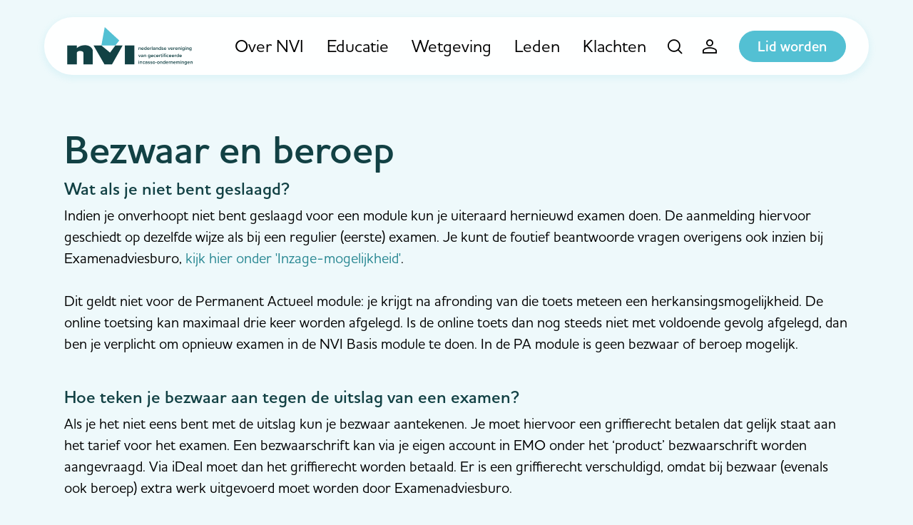

--- FILE ---
content_type: text/html; charset=UTF-8
request_url: https://nvi.nl/bezwaar-en-beroep
body_size: 5169
content:
<!DOCTYPE html>
<html lang="nl">

<head>
    <meta charset="utf-8">
    <meta http-equiv="X-UA-Compatible" content="IE=edge">
    <meta name="viewport" content="width=device-width, initial-scale=1.0">
    <meta name="csrf-token" content="sbOuipkWZ4aQ0IWBVnq2A01ovvWrIAPitrClS5Zr">
    <title>Bezwaar en beroep | NVI</title>

    <meta name="description" content="Wat als je niet bent geslaagd? Indien je onverhoopt niet bent geslaagd voor een module kun je uiteraard hernieuwd examen doen. De aanmelding hiervoor geschiedt op dezelfde wijze als bij een regulier (eerste) examen. Je kunt de foutief beantwoorde vragen overigens ook inzien bij Examenadviesburo, kij...">
    <meta property="og:site_name" content="NVI">
    <meta property="og:type" content="article">
    <meta property="og:url" content="https://nvi.nl/bezwaar-en-beroep">
    <meta property="og:title" content="Bezwaar en beroep | NVI">
    <meta property="og:description" content="Wat als je niet bent geslaagd? Indien je onverhoopt niet bent geslaagd voor een module kun je uiteraard hernieuwd examen doen. De aanmelding hiervoor geschiedt op dezelfde wijze als bij een regulier (eerste) examen. Je kunt de foutief beantwoorde vragen overigens ook inzien bij Examenadviesburo, kij...">
    <meta name="twitter:card" content="summary_large_image">
    <meta name="twitter:url" content="https://nvi.nl/bezwaar-en-beroep">
    <meta name="twitter:title" content="Bezwaar en beroep | NVI">
    <meta name="twitter:description" content="Wat als je niet bent geslaagd? Indien je onverhoopt niet bent geslaagd voor een module kun je uiteraard hernieuwd examen doen. De aanmelding hiervoor geschiedt op dezelfde wijze als bij een regulier (eerste) examen. Je kunt de foutief beantwoorde vragen overigens ook inzien bij Examenadviesburo, kij...">
    <meta name="theme-color" content="#53C0D3">


<link rel="icon" href="https://nvi.nl/images/favicon-32.png" sizes="32x32">
<link rel="icon" href="https://nvi.nl/images/favicon-57.png" sizes="57x57">
<link rel="icon" href="https://nvi.nl/images/favicon-76.png" sizes="76x76">
<link rel="icon" href="https://nvi.nl/images/favicon-96.png" sizes="96x96">
<link rel="icon" href="https://nvi.nl/images/favicon-128.png" sizes="128x128">
<link rel="icon" href="https://nvi.nl/images/favicon-192.png" sizes="192x192">
<link rel="icon" href="https://nvi.nl/images/favicon-228.png" sizes="228x228">

<link rel="shortcut icon" href="https://nvi.nl/images/favicon-196.png" sizes="196x196">

<link rel="apple-touch-icon" href="https://nvi.nl/images/favicon-120.png" sizes="120x120">
<link rel="apple-touch-icon" href="https://nvi.nl/images/favicon-152.png" sizes="152x152">
<link rel="apple-touch-icon" href="https://nvi.nl/images/favicon-180.png" sizes="180x180">

<meta name="msapplication-TileColor" content="#EEF9FB">
<meta name="msapplication-TileImage" content="https://nvi.nl/images/favicon-144.png">
<meta name="msapplication-config" content="https://nvi.nl/browserconfig.xml">

    <link rel="canonical" href="https://nvi.nl/bezwaar-en-beroep">

    <link rel="manifest" href="https://nvi.nl/manifest.json">
    <link rel="preload" href="https://nvi.nl/css/site.css?1732109283" as="style">
    <link rel="preload" as="font" href="/fonts/icomoon.ttf?54cb29591fed8702de35e207d1e53e15" type="font/ttf" crossorigin="anonymous">
    
    <link rel="stylesheet" href="https://nvi.nl/css/site.css?1732109283">
    <link rel="stylesheet" href="https://use.typekit.net/lmu3elx.css" media="print" onload="this.media='all'">

    
    
        <script>(function(w,d,s,l,i){w[l]=w[l]||[];w[l].push({'gtm.start':
    new Date().getTime(),event:'gtm.js'});var f=d.getElementsByTagName(s)[0],
    j=d.createElement(s),dl=l!='dataLayer'?'&l='+l:'';j.async=true;j.src=
    'https://www.googletagmanager.com/gtm.js?id='+i+dl;f.parentNode.insertBefore(j,f);
    })(window,document,'script','dataLayer','GTM-K3QS8KW');</script>
    
</head>

<body class="" data-barba="wrapper">

    <noscript>
    <iframe src="https://www.googletagmanager.com/ns.html?id=GTM-K3QS8KW" height="0" width="0" style="display:none;visibility:hidden"></iframe>
</noscript>

    <div class="page" data-barba="container" data-barba-namespace="default">
        
                    <nav class="navbar navbar-expand-xl" id="navbar">
    <h4 class="sr-only">Navigation</h4>
    <div class="container">

        <a class="navbar-brand" href="/">NVI</a>

        <div class="collapse navbar-collapse" id="navbarCollapse">
            <div class="container d-block d-xl-flex justify-content-xl-end h-100 pb-5 pb-lg-0">

                                    <ul class="navbar-nav">
                                                                                    <li class="nav-item dropdown d-xl-flex">
                                    <div class="position-relative">
                                        <span class="navbar-mobile-handler"></span>
                                        <a href="https://nvi.nl/over-nvi" class="nav-link original-link w-100 py-1 py-lg-2 ">
                                            Over NVI
                                        </a>
                                    </div>
                                    <a class="nav-link dropdown-custom-toggle pl-0" href="#" data-toggle="collapse" data-target="#dropdown-collapse-0" data-barba-prevent="all">
                                        <i class="icon-angle-down"></i>
                                    </a>
                                    <ul class="dropdown-menu collapse" id="dropdown-collapse-0">
                                                                                    <li>
                                                <a href="https://nvi.nl/over-nvi/incasso-keurmerk" class="dropdown-item ">
                                                    Incasso Keurmerk
                                                </a>
                                            </li>
                                                                                    <li>
                                                <a href="https://nvi.nl/over-nvi/gedragscode" class="dropdown-item ">
                                                    Gedragscode
                                                </a>
                                            </li>
                                                                                    <li>
                                                <a href="https://nvi.nl/over-nvi/organisatie" class="dropdown-item ">
                                                    Organisatie
                                                </a>
                                            </li>
                                                                            </ul>
                                </li>
                                                                                                                <li class="nav-item">
                                    <a href="https://nvi.nl/vakbekwaamheid" class="nav-link ">
                                        Educatie
                                    </a>
                                </li>
                                                                                                                <li class="nav-item dropdown d-xl-flex">
                                    <div class="position-relative">
                                        <span class="navbar-mobile-handler"></span>
                                        <a href="https://nvi.nl/wetgeving" class="nav-link original-link w-100 py-1 py-lg-2 ">
                                            Wetgeving
                                        </a>
                                    </div>
                                    <a class="nav-link dropdown-custom-toggle pl-0" href="#" data-toggle="collapse" data-target="#dropdown-collapse-2" data-barba-prevent="all">
                                        <i class="icon-angle-down"></i>
                                    </a>
                                    <ul class="dropdown-menu collapse" id="dropdown-collapse-2">
                                                                                    <li>
                                                <a href="https://nvi.nl/wetgeving/wet-kwaliteit-incassodienstverlening-wki" class="dropdown-item ">
                                                    Wki
                                                </a>
                                            </li>
                                                                                    <li>
                                                <a href="https://nvi.nl/wetgeving/wet-incasso-kosten-wik" class="dropdown-item ">
                                                    Wet incasso kosten (WIK)
                                                </a>
                                            </li>
                                                                            </ul>
                                </li>
                                                                                                                <li class="nav-item dropdown d-xl-flex">
                                    <div class="position-relative">
                                        <span class="navbar-mobile-handler"></span>
                                        <a href="https://nvi.nl/leden" class="nav-link original-link w-100 py-1 py-lg-2 ">
                                            Leden
                                        </a>
                                    </div>
                                    <a class="nav-link dropdown-custom-toggle pl-0" href="#" data-toggle="collapse" data-target="#dropdown-collapse-3" data-barba-prevent="all">
                                        <i class="icon-angle-down"></i>
                                    </a>
                                    <ul class="dropdown-menu collapse" id="dropdown-collapse-3">
                                                                                    <li>
                                                <a href="https://nvi.nl/leden-met-incasso-keurmerk" class="dropdown-item ">
                                                    Leden met Incasso Keurmerk
                                                </a>
                                            </li>
                                                                                    <li>
                                                <a href="https://nvi.nl/aspirant-leden" class="dropdown-item ">
                                                    Aspirant leden
                                                </a>
                                            </li>
                                                                                    <li>
                                                <a href="https://nvi.nl/geassocieerde-leden" class="dropdown-item ">
                                                    Geassocieerde leden
                                                </a>
                                            </li>
                                                                            </ul>
                                </li>
                                                                                                                <li class="nav-item dropdown d-xl-flex">
                                    <div class="position-relative">
                                        <span class="navbar-mobile-handler"></span>
                                        <a href="https://nvi.nl/klachten" class="nav-link original-link w-100 py-1 py-lg-2 ">
                                            Klachten
                                        </a>
                                    </div>
                                    <a class="nav-link dropdown-custom-toggle pl-0" href="#" data-toggle="collapse" data-target="#dropdown-collapse-4" data-barba-prevent="all">
                                        <i class="icon-angle-down"></i>
                                    </a>
                                    <ul class="dropdown-menu collapse" id="dropdown-collapse-4">
                                                                                    <li>
                                                <a href="https://nvi.nl/veelgestelde-vragen-bij-klachten" class="dropdown-item ">
                                                    Veelgestelde vragen bij klachten
                                                </a>
                                            </li>
                                                                                    <li>
                                                <a href="https://nvi.nl/uitspraken-via-kifid" class="dropdown-item ">
                                                    Uitspraken klachten via Kifid
                                                </a>
                                            </li>
                                                                            </ul>
                                </li>
                                                                        </ul>
                            </div>

                            <div class="navbar-footer d-xl-none">
                    <div class="container">
                        <a href="/lid-worden" class="btn btn-primary text-center btn-block">Lid worden</a>
                    </div>
                </div>
            
        </div>

        <div class="navbar-icons">
            <div class="nav-item">
                <a href="https://nvi.nl/search" class="nav-link" aria-label="Zoeken">
                    <i class="icon-search icon-fw font-size-base d-block"></i>
                </a>
            </div>

                            <a href="https://nvi.nl/login?location=https%3A%2F%2Fnvi.nl%2Fbezwaar-en-beroep" class="nav-link" aria-label="Inloggen">
                    <i class="icon-user icon-fw font-size-base d-block"></i>
                </a>
            
                            <a href="/lid-worden" class="btn btn-primary d-none d-xl-block text-white ml-3">Lid worden</a>
            
            <button class="navbar-toggler collapsed ml-3" type="button" data-toggle="navbar" data-target="#navbarCollapse" aria-controls="navbarCollapse" aria-expanded="false" aria-label="Toggle navigation">
                <span class="navbar-toggler-bar"></span>
            </button>
        </div>
    </div>
</nav>
        
            <main id="main">
        <div class="inner">
            <div class="container">
                <h1>Bezwaar en beroep</h1>

                <div class="blocks">
                    <div data-barba-prevent="all" class="block-text">
            <h2 class="h5">Wat als je niet bent geslaagd?</h2>
<p>Indien je onverhoopt niet bent geslaagd voor een module kun je uiteraard hernieuwd examen doen. De aanmelding hiervoor geschiedt op dezelfde wijze als bij een regulier (eerste) examen. Je kunt de foutief beantwoorde vragen overigens ook inzien bij Examenadviesburo, <a href="/certificering">kijk hier onder 'Inzage-mogelijkheid'</a>.<br><br>Dit geldt niet voor de Permanent Actueel module: je krijgt na afronding van die toets meteen een herkansingsmogelijkheid. De online toetsing kan maximaal drie keer worden afgelegd. Is de online toets dan nog steeds niet met voldoende gevolg afgelegd, dan ben je verplicht om opnieuw examen in de NVI Basis module te doen. In de PA module is geen bezwaar of beroep mogelijk.<br><br></p>
<h5 class="h5">Hoe teken je bezwaar aan tegen de uitslag van een examen?</h5>
<p>Als je het niet eens bent met de uitslag kun je bezwaar aantekenen. Je moet hiervoor een griffierecht betalen dat gelijk staat aan het tarief voor het examen. Een bezwaarschrift kan via je eigen account in EMO onder het &lsquo;product&rsquo; bezwaarschrift worden aangevraagd. Via iDeal moet dan het griffierecht worden betaald. Er is een griffierecht verschuldigd, omdat bij bezwaar (evenals ook beroep) extra werk uitgevoerd moet worden door Examenadviesburo.</p>
<p>Het bezwaarschrift kan per e-mail of per post bij <a href="http://www.examenadviesburo.nl/" target="_blank" rel="noopener">Examenadviesburo</a> worden ingediend. Na ontvangst van een dergelijk document, controleren zij eerst of het griffierecht is betaald. Als dat het geval is, wordt het bezwaar verder in behandeling genomen. In het <a title="examenreglement-nvi-v2-0-12-09-2022" href="/attachment/uploads/2023/02/examenreglement-nvi-v2-0-12-09-2022.pdf" target="_blank" rel="noopener">Examenreglement</a> staat alle informatie over deze procedure.<br><br></p>
<h5>Wanneer en hoe stel je beroep in?</h5>
<p>Is de uitspraak op het bezwaar naar jouw mening niet juist, dan kun je beroep instellen dat wordt behandeld door de <a href="http://www.examenkamer.nl/index.php/examenkamer" target="_blank" rel="noopener">Stichting Examenkamer</a>. Deze organisatie ziet toe op een juist verloop van alle examens. <br>Het tarief voor een beroepschrift bestaat uit twee componenten: <br>1) een griffierecht van &euro; 300,- via iDeal aan EMO te betalen;&nbsp;<br>2) een bedrag van &euro; 80,- bestemd voor de Examenkamer. <br>Dit totaalbedrag is hoger omdat er speciale inhoudsdeskundigen worden ingeschakeld die niet bij de Examenkamer zelf in dienst zijn.</p>
<p>Als het beroep gegrond wordt verklaard, krijg je het gehele bedrag terug. Wordt het beroep niet gegrond verklaard, dan ontvangt je niets. Het beroepschrift moet bij de Stichting Examenkamer worden ingediend. Via&nbsp;<a href="http://examenkamer.nl/index.php/kennisbank/documenten/file/5-procedure-voor-beroepschriften" target="_blank" rel="noopener">deze link </a>is de procedure voor beroepschriften in te zien na download.</p>
    </div>

                </div>

                            </div>
        </div>
    </main>

                                    <div class="container">
    <div class="section-with-bg break-wide banner">
        <div class="container px-0">
            <div class="row">
                <div class="col-lg-5 mb-3 mb-lg-0">
                    <h2 class="h3 text-white">Meer doen dan Wki en het Incasso Keurmerk ontvangen?</h2>
                </div>
                <div class="col-lg-6">
                    <p class="text-secondary">Heb je nog geen keurmerk, maar sta je wel voor het maatschappelijk of sociaal verantwoord incasseren van schulden? En wil je dat ook kunnen aantonen aan je opdrachtgevers &eacute;n hun schuldenaren? <br><br>Word dan lid van de NVI en zorg ervoor dat je het Incasso Keurmerk behaalt. Dat gaat verder dan de Wki-eisen die op consumenten zijn gericht. En met recht kun je dan zeggen: 'ik ben <strong>onafhankelijk</strong> getoetst door auditors die in mijn bedrijf hebben gekeken'.<br><br>Je medewerkers kun je via NVI een <strong>betaalbaar</strong> en professioneel traject laten volgen. Ook worden extra bijeenkomsten geregeld die je wettelijk verplicht voor hen moet organiseren: een zorg minder voor jou dus. We zijn al meer dan 35 jaar een betrouwbare partner voor incassodienstverleners, graag tot je dienst!</p>
<p><a class="btn btn-secondary" href="/over-nvi/waarom-lid-worden-van-de-nvi" target="_blank" rel="noopener">Lid worden</a></p>
                </div>
            </div>
        </div>
    </div>
</div>
                        <footer class="footer  footer-with-banner ">
    <div class="container">
        <div class="row">

                                                <div class="col-md-3">

                        <ul class="footer-nav mb-0 mb-md-4">
                            <li>
                                <a href="/vakbekwaamheid" class="nav-link font-weight-semi-bold text-body  active ">
                                    Vakbekwaamheid
                                </a>
                            </li>
                                                                                                <li>
                                        <a href="/examens" class="nav-link font-size-sm text-secondary ">
                                            Certificering
                                        </a>
                                    </li>
                                                                    <li>
                                        <a href="/bezwaar-en-beroep" class="nav-link font-size-sm text-secondary  active ">
                                            Bezwaar en beroep
                                        </a>
                                    </li>
                                                                    <li>
                                        <a href="/examencommissie" class="nav-link font-size-sm text-secondary ">
                                            Examencommissie
                                        </a>
                                    </li>
                                                                    <li>
                                        <a href="/uitvoering-en-toezicht" class="nav-link font-size-sm text-secondary ">
                                            Uitvoering en toezicht
                                        </a>
                                    </li>
                                                                                    </ul>

                    </div>
                                    <div class="col-md-3">

                        <ul class="footer-nav mb-0 mb-md-4">
                            <li>
                                <a href="/klachten" class="nav-link font-weight-semi-bold text-body ">
                                    Klachten
                                </a>
                            </li>
                                                                                                <li>
                                        <a href="/veelgestelde-vragen-bij-klachten" class="nav-link font-size-sm text-secondary ">
                                            Veelgestelde vragen bij klachten
                                        </a>
                                    </li>
                                                                                    </ul>

                    </div>
                                    <div class="col-md-3">

                        <ul class="footer-nav mb-0 mb-md-4">
                            <li>
                                <a href="/over-nvi/organisatie" class="nav-link font-weight-semi-bold text-body ">
                                    Organisatie
                                </a>
                            </li>
                                                                                                <li>
                                        <a href="/nieuws" class="nav-link font-size-sm text-secondary ">
                                            Nieuws
                                        </a>
                                    </li>
                                                                    <li>
                                        <a href="/over-nvi/waarom-lid-worden-van-de-nvi" class="nav-link font-size-sm text-secondary ">
                                            Waarom lid worden van de NVI?
                                        </a>
                                    </li>
                                                                    <li>
                                        <a href="/ledeninformatie" class="nav-link font-size-sm text-secondary ">
                                            Ledeninformatie
                                        </a>
                                    </li>
                                                                    <li>
                                        <a href="/kerncijfers" class="nav-link font-size-sm text-secondary ">
                                            Kerncijfers
                                        </a>
                                    </li>
                                                                    <li>
                                        <a href="/contact" class="nav-link font-size-sm text-secondary ">
                                            Contact
                                        </a>
                                    </li>
                                                                                    </ul>

                    </div>
                                    <div class="col-md-3">

                        <ul class="footer-nav mb-0 mb-md-4">
                            <li>
                                <a href="/meest-gestelde-vragen" class="nav-link font-weight-semi-bold text-body ">
                                    Meest gestelde vragen
                                </a>
                            </li>
                                                    </ul>

                    </div>
                                    </div>

        <nav class="copyright my-md-4">
    <h2 class="sr-only">Copyright navigation</h2>
    <div class="container">
        <div class="row align-items-center">
            <div class="col-lg-9 pl-0">
                <ul class="copyright-nav">
                    <li class="nav-item">&copy; 2026 NVI</li>

                                            <li class="nav-item">
                            <a href="https://nvi.nl/privacyverklaring" class="text-reset">
                                Privacyverklaring
                            </a>
                        </li>
                                            <li class="nav-item">
                            <a href="https://nvi.nl/disclaimer" class="text-reset">
                                Disclaimer
                            </a>
                        </li>
                    
                    <li class="nav-item">
                        <span class="">Website door <a href="https://gomotion.nl" class="text-reset text-decoration-none" rel="nofollow">Gomotion</a></span>
                    </li>
                </ul>
            </div>
            <div class="col-lg-3 pl-0 pl-lg-4">
                <img src="/images/logo.svg" alt="NVI" width="160" height="49" class="img-fluid lazyload">
            </div>
        </div>
    </div>
</nav>
    </div>
</footer>
        
    </div>

    <script>
    window.siteId = 1;
</script>

<script src="https://nvi.nl/js/site/manifest.js?1732109283"></script>
<script src="https://nvi.nl/js/site/vendor.js?1732109283"></script>
<script src="https://nvi.nl/js/site/app.js?1732109283"></script>



<script src="/livewire/livewire.js?id=fe747446aa84856d8b66" data-turbo-eval="false" data-turbolinks-eval="false" ></script><script data-turbo-eval="false" data-turbolinks-eval="false" >window.livewire = new Livewire();window.Livewire = window.livewire;window.livewire_app_url = '';window.livewire_token = 'sbOuipkWZ4aQ0IWBVnq2A01ovvWrIAPitrClS5Zr';window.deferLoadingAlpine = function (callback) {window.addEventListener('livewire:load', function () {callback();});};let started = false;window.addEventListener('alpine:initializing', function () {if (! started) {window.livewire.start();started = true;}});document.addEventListener("DOMContentLoaded", function () {if (! started) {window.livewire.start();started = true;}});</script>

<script>
    Livewire.on('gotoTop', () => {
        window.scrollTo({
            top: 0,
            left: 0,
            behaviour: 'smooth'
        })
    })
</script>


<script type="application/ld+json">
{
    "@context": "https://schema.org"
    ,"@type": "LocalBusiness"
    ,"@id": "https://nvi.nl"
    ,"name": "NVI"
    ,"image": "https://nvi.nl/images/logo.svg"
    ,"url": "https://nvi.nl"
        ,"telephone": "+31348748380"
            ,"address": {
        "@type": "PostalAddress"
        ,"streetAddress": "Pelmolenlaan 10"
        ,"addressLocality": "Woerden"
        ,"postalCode": "3447 GW"
        ,"addressCountry": "NL"
    }
        ,"priceRange": "$"
        }
</script>

</body>

</html>


--- FILE ---
content_type: image/svg+xml
request_url: https://nvi.nl/images/logo.svg
body_size: 7663
content:
<svg width="160" height="49" viewBox="0 0 160 49" fill="none" xmlns="http://www.w3.org/2000/svg">
<path d="M47.6445 0L66.1334 16.9704L61.1556 23.3343H43.3778L47.6445 0Z" fill="#53C0D3"/>
<path d="M33.4222 23.3345L43.3778 23.3345L54.4 32.5268L61.1556 23.3345L70.4 23.3345L56.8889 47.3759H47.2889L33.4222 23.3345Z" fill="#124144"/>
<rect x="73.2444" y="23.3345" width="12.0889" height="24.0415" fill="#124144"/>
<path d="M22.7556 22.981C16.7822 22.981 13.1556 25.5737 12.0889 26.87V23.3345H0V47.376H12.0889V33.2339C12.0889 32.1733 12.8 30.4055 16.3556 30.4055C19.9111 30.4055 20.6222 32.1733 20.6222 33.2339V47.376H32.3556V29.6984C32.3556 27.2236 28.7289 22.981 22.7556 22.981Z" fill="#124144"/>
<path d="M93.5047 28.9912V26.8275C93.5047 26.1975 93.1719 25.8411 92.5063 25.8411C92.0199 25.8411 91.6231 26.0957 91.4183 26.3375V25.9175H90.7463V28.9912H91.4183V26.8466C91.5719 26.6366 91.8663 26.433 92.2119 26.433C92.5895 26.433 92.8327 26.5921 92.8327 27.0693V28.9912H93.5047Z" fill="#124144"/>
<path d="M94.2176 27.4512C94.2176 28.4249 94.9088 29.0676 95.8368 29.0676C96.3296 29.0676 96.784 28.9149 97.0912 28.6221L96.784 28.183C96.5664 28.3994 96.208 28.5203 95.9072 28.5203C95.3248 28.5203 94.9728 28.1385 94.9216 27.6739H97.3088V27.5148C97.3088 26.5475 96.7136 25.8411 95.7856 25.8411C94.8704 25.8411 94.2176 26.5602 94.2176 27.4512ZM95.7856 26.3884C96.3936 26.3884 96.6432 26.8402 96.656 27.203H94.9152C94.9472 26.8275 95.2096 26.3884 95.7856 26.3884Z" fill="#124144"/>
<path d="M100.852 28.9912V24.7465H100.18V26.3439C99.9305 26.0193 99.5721 25.8411 99.1881 25.8411C98.3881 25.8411 97.8121 26.4648 97.8121 27.4575C97.8121 28.4694 98.3945 29.0676 99.1881 29.0676C99.5849 29.0676 99.9433 28.8767 100.18 28.5712V28.9912H100.852ZM100.18 28.0685C100.026 28.2976 99.7001 28.4758 99.3801 28.4758C98.8489 28.4758 98.5097 28.0494 98.5097 27.4575C98.5097 26.8593 98.8489 26.433 99.3801 26.433C99.7001 26.433 100.026 26.6175 100.18 26.8466V28.0685Z" fill="#124144"/>
<path d="M101.563 27.4512C101.563 28.4249 102.254 29.0676 103.182 29.0676C103.675 29.0676 104.129 28.9149 104.436 28.6221L104.129 28.183C103.912 28.3994 103.553 28.5203 103.252 28.5203C102.67 28.5203 102.318 28.1385 102.267 27.6739H104.654V27.5148C104.654 26.5475 104.059 25.8411 103.131 25.8411C102.216 25.8411 101.563 26.5602 101.563 27.4512ZM103.131 26.3884C103.739 26.3884 103.988 26.8402 104.001 27.203H102.26C102.292 26.8275 102.555 26.3884 103.131 26.3884Z" fill="#124144"/>
<path d="M106.021 28.9912V26.8975C106.156 26.6811 106.533 26.4902 106.815 26.4902C106.898 26.4902 106.969 26.4966 107.026 26.5093V25.8475C106.623 25.8475 106.252 26.0766 106.021 26.3693V25.9175H105.349V28.9912H106.021Z" fill="#124144"/>
<path d="M108.272 28.9912V24.7465H107.6V28.9912H108.272Z" fill="#124144"/>
<path d="M111.736 28.9912V26.9548C111.736 26.1275 111.134 25.8411 110.449 25.8411C109.957 25.8411 109.509 26.0002 109.15 26.3375L109.425 26.8021C109.694 26.5411 109.995 26.4139 110.341 26.4139C110.769 26.4139 111.064 26.6302 111.064 26.9866V27.4448C110.84 27.1839 110.481 27.0503 110.065 27.0503C109.56 27.0503 108.99 27.343 108.99 28.0494C108.99 28.7303 109.56 29.0676 110.065 29.0676C110.475 29.0676 110.833 28.9212 111.064 28.6603V28.9912H111.736ZM111.064 28.2912C110.91 28.5012 110.622 28.6094 110.328 28.6094C109.95 28.6094 109.669 28.393 109.669 28.0621C109.669 27.7248 109.95 27.5085 110.328 27.5085C110.622 27.5085 110.91 27.6166 111.064 27.8267V28.2912Z" fill="#124144"/>
<path d="M115.397 28.9912V26.8275C115.397 26.1975 115.065 25.8411 114.399 25.8411C113.913 25.8411 113.516 26.0957 113.311 26.3375V25.9175H112.639V28.9912H113.311V26.8466C113.465 26.6366 113.759 26.433 114.105 26.433C114.482 26.433 114.725 26.5921 114.725 27.0693V28.9912H115.397Z" fill="#124144"/>
<path d="M119.15 28.9912V24.7465H118.478V26.3439C118.229 26.0193 117.87 25.8411 117.486 25.8411C116.686 25.8411 116.11 26.4648 116.11 27.4575C116.11 28.4694 116.693 29.0676 117.486 29.0676C117.883 29.0676 118.242 28.8767 118.478 28.5712V28.9912H119.15ZM118.478 28.0685C118.325 28.2976 117.998 28.4758 117.678 28.4758C117.147 28.4758 116.808 28.0494 116.808 27.4575C116.808 26.8593 117.147 26.433 117.678 26.433C117.998 26.433 118.325 26.6175 118.478 26.8466V28.0685Z" fill="#124144"/>
<path d="M119.784 28.5903C120.104 28.9022 120.584 29.0676 121.109 29.0676C121.941 29.0676 122.395 28.654 122.395 28.113C122.395 27.3875 121.736 27.2348 121.199 27.1203C120.834 27.0375 120.527 26.9548 120.527 26.7193C120.527 26.503 120.751 26.3757 121.103 26.3757C121.487 26.3757 121.832 26.5348 122.018 26.7448L122.299 26.2739C122.018 26.0257 121.621 25.8411 121.096 25.8411C120.315 25.8411 119.88 26.2739 119.88 26.7766C119.88 27.4639 120.514 27.6039 121.045 27.7185C121.423 27.8012 121.749 27.8967 121.749 28.1639C121.749 28.393 121.544 28.5394 121.141 28.5394C120.738 28.5394 120.309 28.3294 120.091 28.1067L119.784 28.5903Z" fill="#124144"/>
<path d="M122.912 27.4512C122.912 28.4249 123.603 29.0676 124.531 29.0676C125.024 29.0676 125.478 28.9149 125.785 28.6221L125.478 28.183C125.261 28.3994 124.902 28.5203 124.601 28.5203C124.019 28.5203 123.667 28.1385 123.616 27.6739H126.003V27.5148C126.003 26.5475 125.408 25.8411 124.48 25.8411C123.565 25.8411 122.912 26.5602 122.912 27.4512ZM124.48 26.3884C125.088 26.3884 125.337 26.8402 125.35 27.203H123.609C123.641 26.8275 123.904 26.3884 124.48 26.3884Z" fill="#124144"/>
<path d="M129.91 28.9912L131.171 25.9175H130.448L129.545 28.2212L128.643 25.9175H127.926L129.187 28.9912H129.91Z" fill="#124144"/>
<path d="M131.433 27.4512C131.433 28.4249 132.124 29.0676 133.052 29.0676C133.545 29.0676 133.999 28.9149 134.306 28.6221L133.999 28.183C133.782 28.3994 133.423 28.5203 133.122 28.5203C132.54 28.5203 132.188 28.1385 132.137 27.6739H134.524V27.5148C134.524 26.5475 133.929 25.8411 133.001 25.8411C132.086 25.8411 131.433 26.5602 131.433 27.4512ZM133.001 26.3884C133.609 26.3884 133.858 26.8402 133.871 27.203H132.13C132.162 26.8275 132.425 26.3884 133.001 26.3884Z" fill="#124144"/>
<path d="M135.891 28.9912V26.8975C136.026 26.6811 136.403 26.4902 136.685 26.4902C136.768 26.4902 136.839 26.4966 136.896 26.5093V25.8475C136.493 25.8475 136.122 26.0766 135.891 26.3693V25.9175H135.219V28.9912H135.891Z" fill="#124144"/>
<path d="M137.278 27.4512C137.278 28.4249 137.969 29.0676 138.897 29.0676C139.39 29.0676 139.844 28.9149 140.152 28.6221L139.844 28.183C139.627 28.3994 139.268 28.5203 138.968 28.5203C138.385 28.5203 138.033 28.1385 137.982 27.6739H140.369V27.5148C140.369 26.5475 139.774 25.8411 138.846 25.8411C137.931 25.8411 137.278 26.5602 137.278 27.4512ZM138.846 26.3884C139.454 26.3884 139.704 26.8402 139.716 27.203H137.976C138.008 26.8275 138.27 26.3884 138.846 26.3884Z" fill="#124144"/>
<path d="M143.823 28.9912V26.8275C143.823 26.1975 143.49 25.8411 142.825 25.8411C142.338 25.8411 141.941 26.0957 141.737 26.3375V25.9175H141.065V28.9912H141.737V26.8466C141.89 26.6366 142.185 26.433 142.53 26.433C142.908 26.433 143.151 26.5921 143.151 27.0693V28.9912H143.823Z" fill="#124144"/>
<path d="M145.061 25.4084C145.291 25.4084 145.477 25.2238 145.477 24.9947C145.477 24.7656 145.291 24.5811 145.061 24.5811C144.837 24.5811 144.645 24.7656 144.645 24.9947C144.645 25.2238 144.837 25.4084 145.061 25.4084ZM145.4 28.9912V25.9175H144.728V28.9912H145.4Z" fill="#124144"/>
<path d="M146.265 29.7804C146.643 30.124 147.033 30.2386 147.558 30.2386C148.32 30.2386 149.145 29.9395 149.145 28.8321V25.9175H148.473V26.3439C148.224 26.0193 147.872 25.8411 147.481 25.8411C146.688 25.8411 146.112 26.4266 146.112 27.4194C146.112 28.4312 146.694 28.9976 147.481 28.9976C147.884 28.9976 148.236 28.794 148.473 28.4885V28.8576C148.473 29.4876 148 29.6913 147.558 29.6913C147.148 29.6913 146.828 29.5831 146.579 29.2967L146.265 29.7804ZM148.473 27.9921C148.326 28.2212 147.993 28.4058 147.68 28.4058C147.148 28.4058 146.809 28.0112 146.809 27.4194C146.809 26.8275 147.148 26.433 147.68 26.433C147.993 26.433 148.326 26.6175 148.473 26.8466V27.9921Z" fill="#124144"/>
<path d="M150.381 25.4084C150.611 25.4084 150.797 25.2238 150.797 24.9947C150.797 24.7656 150.611 24.5811 150.381 24.5811C150.157 24.5811 149.965 24.7656 149.965 24.9947C149.965 25.2238 150.157 25.4084 150.381 25.4084ZM150.72 28.9912V25.9175H150.048V28.9912H150.72Z" fill="#124144"/>
<path d="M154.382 28.9912V26.8275C154.382 26.1975 154.049 25.8411 153.384 25.8411C152.897 25.8411 152.501 26.0957 152.296 26.3375V25.9175H151.624V28.9912H152.296V26.8466C152.449 26.6366 152.744 26.433 153.089 26.433C153.467 26.433 153.71 26.5921 153.71 27.0693V28.9912H154.382Z" fill="#124144"/>
<path d="M155.249 29.7804C155.626 30.124 156.017 30.2386 156.541 30.2386C157.303 30.2386 158.129 29.9395 158.129 28.8321V25.9175H157.457V26.3439C157.207 26.0193 156.855 25.8411 156.465 25.8411C155.671 25.8411 155.095 26.4266 155.095 27.4194C155.095 28.4312 155.677 28.9976 156.465 28.9976C156.868 28.9976 157.22 28.794 157.457 28.4885V28.8576C157.457 29.4876 156.983 29.6913 156.541 29.6913C156.132 29.6913 155.812 29.5831 155.562 29.2967L155.249 29.7804ZM157.457 27.9921C157.309 28.2212 156.977 28.4058 156.663 28.4058C156.132 28.4058 155.793 28.0112 155.793 27.4194C155.793 26.8275 156.132 26.433 156.663 26.433C156.977 26.433 157.309 26.6175 157.457 26.8466V27.9921Z" fill="#124144"/>
<path d="M92.2823 38.1836L93.5431 35.1098H92.8199L91.9175 37.4135L91.0151 35.1098H90.2983L91.5591 38.1836H92.2823Z" fill="#124144"/>
<path d="M96.5571 38.1836V36.1471C96.5571 35.3198 95.9555 35.0334 95.2707 35.0334C94.7779 35.0334 94.3299 35.1925 93.9715 35.5298L94.2467 35.9944C94.5155 35.7335 94.8163 35.6062 95.1619 35.6062C95.5907 35.6062 95.8851 35.8226 95.8851 36.1789V36.6371C95.6611 36.3762 95.3027 36.2426 94.8867 36.2426C94.3811 36.2426 93.8115 36.5353 93.8115 37.2417C93.8115 37.9226 94.3811 38.2599 94.8867 38.2599C95.2963 38.2599 95.6547 38.1136 95.8851 37.8526V38.1836H96.5571ZM95.8851 37.4835C95.7315 37.6935 95.4435 37.8017 95.1491 37.8017C94.7715 37.8017 94.4899 37.5854 94.4899 37.2544C94.4899 36.9171 94.7715 36.7008 95.1491 36.7008C95.4435 36.7008 95.7315 36.809 95.8851 37.019V37.4835Z" fill="#124144"/>
<path d="M100.219 38.1836V36.0198C100.219 35.3898 99.8859 35.0334 99.2203 35.0334C98.7339 35.0334 98.3371 35.288 98.1323 35.5298V35.1098H97.4603V38.1836H98.1323V36.0389C98.2859 35.8289 98.5803 35.6253 98.9259 35.6253C99.3035 35.6253 99.5467 35.7844 99.5467 36.2617V38.1836H100.219Z" fill="#124144"/>
<path d="M102.761 38.9727C103.139 39.3163 103.529 39.4309 104.054 39.4309C104.815 39.4309 105.641 39.1318 105.641 38.0245V35.1098H104.969V35.5362C104.719 35.2116 104.367 35.0334 103.977 35.0334C103.183 35.0334 102.607 35.6189 102.607 36.6117C102.607 37.6235 103.19 38.1899 103.977 38.1899C104.38 38.1899 104.732 37.9863 104.969 37.6808V38.0499C104.969 38.68 104.495 38.8836 104.054 38.8836C103.644 38.8836 103.324 38.7754 103.075 38.489L102.761 38.9727ZM104.969 37.1844C104.822 37.4135 104.489 37.5981 104.175 37.5981C103.644 37.5981 103.305 37.2035 103.305 36.6117C103.305 36.0198 103.644 35.6253 104.175 35.6253C104.489 35.6253 104.822 35.8098 104.969 36.0389V37.1844Z" fill="#124144"/>
<path d="M106.352 36.6435C106.352 37.6172 107.043 38.2599 107.971 38.2599C108.464 38.2599 108.918 38.1072 109.225 37.8145L108.918 37.3753C108.701 37.5917 108.342 37.7126 108.041 37.7126C107.459 37.7126 107.107 37.3308 107.056 36.8662H109.443V36.7071C109.443 35.7398 108.848 35.0334 107.92 35.0334C107.005 35.0334 106.352 35.7526 106.352 36.6435ZM107.92 35.5807C108.528 35.5807 108.777 36.0326 108.79 36.3953H107.049C107.081 36.0198 107.344 35.5807 107.92 35.5807Z" fill="#124144"/>
<path d="M109.946 36.6435C109.946 37.579 110.606 38.2599 111.546 38.2599C112.148 38.2599 112.513 38.0054 112.73 37.7126L112.289 37.3053C112.116 37.5408 111.879 37.6681 111.578 37.6681C111.015 37.6681 110.644 37.2417 110.644 36.6435C110.644 36.0453 111.015 35.6253 111.578 35.6253C111.879 35.6253 112.116 35.7462 112.289 35.988L112.73 35.5807C112.513 35.288 112.148 35.0334 111.546 35.0334C110.606 35.0334 109.946 35.7144 109.946 36.6435Z" fill="#124144"/>
<path d="M113.16 36.6435C113.16 37.6172 113.851 38.2599 114.779 38.2599C115.272 38.2599 115.726 38.1072 116.033 37.8145L115.726 37.3753C115.508 37.5917 115.15 37.7126 114.849 37.7126C114.267 37.7126 113.915 37.3308 113.864 36.8662H116.251V36.7071C116.251 35.7398 115.656 35.0334 114.728 35.0334C113.812 35.0334 113.16 35.7526 113.16 36.6435ZM114.728 35.5807C115.336 35.5807 115.585 36.0326 115.598 36.3953H113.857C113.889 36.0198 114.152 35.5807 114.728 35.5807Z" fill="#124144"/>
<path d="M117.618 38.1836V36.0898C117.752 35.8735 118.13 35.6825 118.412 35.6825C118.495 35.6825 118.565 35.6889 118.623 35.7016V35.0398C118.22 35.0398 117.848 35.2689 117.618 35.5616V35.1098H116.946V38.1836H117.618Z" fill="#124144"/>
<path d="M120.125 38.2599C120.438 38.2599 120.637 38.1772 120.758 38.0627L120.598 37.5599C120.547 37.6172 120.426 37.6681 120.298 37.6681C120.106 37.6681 120.003 37.5154 120.003 37.3053V35.6953H120.63V35.1098H120.003V34.2698H119.331V35.1098H118.819V35.6953H119.331V37.4708C119.331 37.9799 119.606 38.2599 120.125 38.2599Z" fill="#124144"/>
<path d="M121.605 34.6007C121.836 34.6007 122.021 34.4161 122.021 34.187C122.021 33.9579 121.836 33.7734 121.605 33.7734C121.381 33.7734 121.189 33.9579 121.189 34.187C121.189 34.4161 121.381 34.6007 121.605 34.6007ZM121.945 38.1836V35.1098H121.273V38.1836H121.945Z" fill="#124144"/>
<path d="M125.152 34.6007C125.383 34.6007 125.568 34.4161 125.568 34.187C125.568 33.9579 125.383 33.7734 125.152 33.7734C124.928 33.7734 124.736 33.9579 124.736 34.187C124.736 34.4161 124.928 34.6007 125.152 34.6007ZM123.68 35.6953H124.308V35.1098H123.68V34.938C123.68 34.5943 123.847 34.4225 124.109 34.4225C124.224 34.4225 124.314 34.4479 124.378 34.4925L124.525 33.9961C124.391 33.9197 124.199 33.8752 123.988 33.8752C123.418 33.8752 123.008 34.2507 123.008 34.938V35.1098H122.496V35.6953H123.008V38.1836H123.68V35.6953ZM125.492 38.1836V35.1098H124.82V38.1836H125.492Z" fill="#124144"/>
<path d="M126.201 36.6435C126.201 37.579 126.86 38.2599 127.801 38.2599C128.402 38.2599 128.767 38.0054 128.985 37.7126L128.543 37.3053C128.37 37.5408 128.134 37.6681 127.833 37.6681C127.27 37.6681 126.898 37.2417 126.898 36.6435C126.898 36.0453 127.27 35.6253 127.833 35.6253C128.134 35.6253 128.37 35.7462 128.543 35.988L128.985 35.5807C128.767 35.288 128.402 35.0334 127.801 35.0334C126.86 35.0334 126.201 35.7144 126.201 36.6435Z" fill="#124144"/>
<path d="M129.414 36.6435C129.414 37.6172 130.105 38.2599 131.033 38.2599C131.526 38.2599 131.98 38.1072 132.288 37.8145L131.98 37.3753C131.763 37.5917 131.404 37.7126 131.104 37.7126C130.521 37.7126 130.169 37.3308 130.118 36.8662H132.505V36.7071C132.505 35.7398 131.91 35.0334 130.982 35.0334C130.067 35.0334 129.414 35.7526 129.414 36.6435ZM130.982 35.5807C131.59 35.5807 131.84 36.0326 131.852 36.3953H130.112C130.144 36.0198 130.406 35.5807 130.982 35.5807Z" fill="#124144"/>
<path d="M133.009 36.6435C133.009 37.6172 133.7 38.2599 134.628 38.2599C135.121 38.2599 135.575 38.1072 135.882 37.8145L135.575 37.3753C135.357 37.5917 134.999 37.7126 134.698 37.7126C134.116 37.7126 133.764 37.3308 133.713 36.8662H136.1V36.7071C136.1 35.7398 135.505 35.0334 134.577 35.0334C133.661 35.0334 133.009 35.7526 133.009 36.6435ZM134.577 35.5807C135.185 35.5807 135.434 36.0326 135.447 36.3953H133.706C133.738 36.0198 134.001 35.5807 134.577 35.5807Z" fill="#124144"/>
<path d="M137.467 38.1836V36.0898C137.601 35.8735 137.979 35.6825 138.261 35.6825C138.344 35.6825 138.414 35.6889 138.472 35.7016V35.0398C138.069 35.0398 137.697 35.2689 137.467 35.5616V35.1098H136.795V38.1836H137.467Z" fill="#124144"/>
<path d="M141.894 38.1836V33.9388H141.222V35.5362C140.972 35.2116 140.614 35.0334 140.23 35.0334C139.43 35.0334 138.854 35.6571 138.854 36.6499C138.854 37.6617 139.436 38.2599 140.23 38.2599C140.627 38.2599 140.985 38.069 141.222 37.7635V38.1836H141.894ZM141.222 37.2608C141.068 37.4899 140.742 37.6681 140.422 37.6681C139.891 37.6681 139.551 37.2417 139.551 36.6499C139.551 36.0517 139.891 35.6253 140.422 35.6253C140.742 35.6253 141.068 35.8098 141.222 36.0389V37.2608Z" fill="#124144"/>
<path d="M142.605 36.6435C142.605 37.6172 143.296 38.2599 144.224 38.2599C144.717 38.2599 145.171 38.1072 145.478 37.8145L145.171 37.3753C144.953 37.5917 144.595 37.7126 144.294 37.7126C143.712 37.7126 143.36 37.3308 143.309 36.8662H145.696V36.7071C145.696 35.7398 145.101 35.0334 144.173 35.0334C143.257 35.0334 142.605 35.7526 142.605 36.6435ZM144.173 35.5807C144.781 35.5807 145.03 36.0326 145.043 36.3953H143.302C143.334 36.0198 143.597 35.5807 144.173 35.5807Z" fill="#124144"/>
<path d="M91.0791 43.0859C91.3095 43.0859 91.4951 42.9013 91.4951 42.6722C91.4951 42.4431 91.3095 42.2586 91.0791 42.2586C90.8551 42.2586 90.6631 42.4431 90.6631 42.6722C90.6631 42.9013 90.8551 43.0859 91.0791 43.0859ZM91.4183 46.6688V43.595H90.7463V46.6688H91.4183Z" fill="#124144"/>
<path d="M95.0805 46.6688V44.5051C95.0805 43.875 94.7477 43.5186 94.0821 43.5186C93.5957 43.5186 93.1989 43.7732 92.9941 44.015V43.595H92.3221V46.6688H92.9941V44.5241C93.1477 44.3141 93.4421 44.1105 93.7877 44.1105C94.1653 44.1105 94.4085 44.2696 94.4085 44.7469V46.6688H95.0805Z" fill="#124144"/>
<path d="M95.7933 45.1287C95.7933 46.0642 96.4525 46.7452 97.3933 46.7452C97.9949 46.7452 98.3597 46.4906 98.5773 46.1979L98.1357 45.7906C97.9629 46.026 97.7261 46.1533 97.4253 46.1533C96.8621 46.1533 96.4909 45.7269 96.4909 45.1287C96.4909 44.5305 96.8621 44.1105 97.4253 44.1105C97.7261 44.1105 97.9629 44.2314 98.1357 44.4732L98.5773 44.0659C98.3597 43.7732 97.9949 43.5186 97.3933 43.5186C96.4525 43.5186 95.7933 44.1996 95.7933 45.1287Z" fill="#124144"/>
<path d="M101.759 46.6688V44.6323C101.759 43.805 101.157 43.5186 100.472 43.5186C99.9794 43.5186 99.5314 43.6777 99.173 44.015L99.4482 44.4796C99.717 44.2187 100.018 44.0914 100.363 44.0914C100.792 44.0914 101.087 44.3078 101.087 44.6641V45.1224C100.863 44.8614 100.504 44.7278 100.088 44.7278C99.5826 44.7278 99.013 45.0205 99.013 45.7269C99.013 46.4079 99.5826 46.7452 100.088 46.7452C100.498 46.7452 100.856 46.5988 101.087 46.3379V46.6688H101.759ZM101.087 45.9688C100.933 46.1788 100.645 46.2869 100.351 46.2869C99.973 46.2869 99.6914 46.0706 99.6914 45.7397C99.6914 45.4024 99.973 45.186 100.351 45.186C100.645 45.186 100.933 45.2942 101.087 45.5042V45.9688Z" fill="#124144"/>
<path d="M102.393 46.2679C102.713 46.5797 103.193 46.7452 103.718 46.7452C104.55 46.7452 105.004 46.3315 105.004 45.7906C105.004 45.0651 104.345 44.9123 103.807 44.7978C103.443 44.7151 103.135 44.6323 103.135 44.3969C103.135 44.1805 103.359 44.0532 103.711 44.0532C104.095 44.0532 104.441 44.2123 104.627 44.4223L104.908 43.9514C104.627 43.7032 104.23 43.5186 103.705 43.5186C102.924 43.5186 102.489 43.9514 102.489 44.4541C102.489 45.1414 103.123 45.2815 103.654 45.396C104.031 45.4787 104.358 45.5742 104.358 45.8415C104.358 46.0706 104.153 46.2169 103.75 46.2169C103.347 46.2169 102.918 46.0069 102.7 45.7842L102.393 46.2679Z" fill="#124144"/>
<path d="M105.444 46.2679C105.764 46.5797 106.244 46.7452 106.769 46.7452C107.601 46.7452 108.055 46.3315 108.055 45.7906C108.055 45.0651 107.396 44.9123 106.858 44.7978C106.493 44.7151 106.186 44.6323 106.186 44.3969C106.186 44.1805 106.41 44.0532 106.762 44.0532C107.146 44.0532 107.492 44.2123 107.677 44.4223L107.959 43.9514C107.677 43.7032 107.281 43.5186 106.756 43.5186C105.975 43.5186 105.54 43.9514 105.54 44.4541C105.54 45.1414 106.173 45.2815 106.705 45.396C107.082 45.4787 107.409 45.5742 107.409 45.8415C107.409 46.0706 107.204 46.2169 106.801 46.2169C106.397 46.2169 105.969 46.0069 105.751 45.7842L105.444 46.2679Z" fill="#124144"/>
<path d="M110.159 46.7452C111.151 46.7452 111.752 46.0133 111.752 45.1287C111.752 44.2505 111.151 43.5186 110.159 43.5186C109.179 43.5186 108.571 44.2505 108.571 45.1287C108.571 46.0133 109.179 46.7452 110.159 46.7452ZM110.159 46.1533C109.589 46.1533 109.269 45.676 109.269 45.1287C109.269 44.5878 109.589 44.1105 110.159 44.1105C110.735 44.1105 111.055 44.5878 111.055 45.1287C111.055 45.676 110.735 46.1533 110.159 46.1533Z" fill="#124144"/>
<path d="M113.757 45.4151V44.8423H112.221V45.4151H113.757Z" fill="#124144"/>
<path d="M115.81 46.7452C116.802 46.7452 117.404 46.0133 117.404 45.1287C117.404 44.2505 116.802 43.5186 115.81 43.5186C114.831 43.5186 114.223 44.2505 114.223 45.1287C114.223 46.0133 114.831 46.7452 115.81 46.7452ZM115.81 46.1533C115.24 46.1533 114.92 45.676 114.92 45.1287C114.92 44.5878 115.24 44.1105 115.81 44.1105C116.386 44.1105 116.706 44.5878 116.706 45.1287C116.706 45.676 116.386 46.1533 115.81 46.1533Z" fill="#124144"/>
<path d="M120.874 46.6688V44.5051C120.874 43.875 120.541 43.5186 119.876 43.5186C119.389 43.5186 118.992 43.7732 118.788 44.015V43.595H118.116V46.6688H118.788V44.5241C118.941 44.3141 119.236 44.1105 119.581 44.1105C119.959 44.1105 120.202 44.2696 120.202 44.7469V46.6688H120.874Z" fill="#124144"/>
<path d="M124.627 46.6688V42.4241H123.955V44.0214C123.705 43.6968 123.347 43.5186 122.963 43.5186C122.163 43.5186 121.587 44.1423 121.587 45.1351C121.587 46.1469 122.169 46.7452 122.963 46.7452C123.36 46.7452 123.718 46.5542 123.955 46.2488V46.6688H124.627ZM123.955 45.746C123.801 45.9751 123.475 46.1533 123.155 46.1533C122.624 46.1533 122.284 45.7269 122.284 45.1351C122.284 44.5369 122.624 44.1105 123.155 44.1105C123.475 44.1105 123.801 44.295 123.955 44.5241V45.746Z" fill="#124144"/>
<path d="M125.338 45.1287C125.338 46.1024 126.029 46.7452 126.957 46.7452C127.45 46.7452 127.904 46.5924 128.211 46.2997L127.904 45.8606C127.686 46.0769 127.328 46.1979 127.027 46.1979C126.445 46.1979 126.093 45.816 126.042 45.3515H128.429V45.1924C128.429 44.225 127.834 43.5186 126.906 43.5186C125.99 43.5186 125.338 44.2378 125.338 45.1287ZM126.906 44.0659C127.514 44.0659 127.763 44.5178 127.776 44.8805H126.035C126.067 44.5051 126.33 44.0659 126.906 44.0659Z" fill="#124144"/>
<path d="M129.796 46.6688V44.5751C129.93 44.3587 130.308 44.1678 130.59 44.1678C130.673 44.1678 130.743 44.1741 130.801 44.1869V43.525C130.398 43.525 130.026 43.7541 129.796 44.0469V43.595H129.124V46.6688H129.796Z" fill="#124144"/>
<path d="M134.133 46.6688V44.5051C134.133 43.875 133.8 43.5186 133.135 43.5186C132.648 43.5186 132.252 43.7732 132.047 44.015V43.595H131.375V46.6688H132.047V44.5241C132.2 44.3141 132.495 44.1105 132.84 44.1105C133.218 44.1105 133.461 44.2696 133.461 44.7469V46.6688H134.133Z" fill="#124144"/>
<path d="M134.846 45.1287C134.846 46.1024 135.537 46.7452 136.465 46.7452C136.958 46.7452 137.412 46.5924 137.72 46.2997L137.412 45.8606C137.195 46.0769 136.836 46.1979 136.536 46.1979C135.953 46.1979 135.601 45.816 135.55 45.3515H137.937V45.1924C137.937 44.225 137.342 43.5186 136.414 43.5186C135.499 43.5186 134.846 44.2378 134.846 45.1287ZM136.414 44.0659C137.022 44.0659 137.272 44.5178 137.284 44.8805H135.544C135.576 44.5051 135.838 44.0659 136.414 44.0659Z" fill="#124144"/>
<path d="M143.093 46.6688V44.4478C143.093 43.8241 142.773 43.5186 142.204 43.5186C141.743 43.5186 141.333 43.805 141.154 44.085C141.052 43.7477 140.77 43.5186 140.309 43.5186C139.842 43.5186 139.433 43.8241 139.305 44.015V43.595H138.633V46.6688H139.305V44.5241C139.445 44.3205 139.721 44.1105 140.015 44.1105C140.38 44.1105 140.527 44.3332 140.527 44.6641V46.6688H141.199V44.5178C141.333 44.3205 141.615 44.1105 141.916 44.1105C142.274 44.1105 142.421 44.3332 142.421 44.6641V46.6688H143.093Z" fill="#124144"/>
<path d="M144.329 43.0859C144.559 43.0859 144.745 42.9013 144.745 42.6722C144.745 42.4431 144.559 42.2586 144.329 42.2586C144.105 42.2586 143.913 42.4431 143.913 42.6722C143.913 42.9013 144.105 43.0859 144.329 43.0859ZM144.668 46.6688V43.595H143.996V46.6688H144.668Z" fill="#124144"/>
<path d="M148.33 46.6688V44.5051C148.33 43.875 147.997 43.5186 147.332 43.5186C146.845 43.5186 146.448 43.7732 146.244 44.015V43.595H145.572V46.6688H146.244V44.5241C146.397 44.3141 146.692 44.1105 147.037 44.1105C147.415 44.1105 147.658 44.2696 147.658 44.7469V46.6688H148.33Z" fill="#124144"/>
<path d="M149.196 47.4579C149.574 47.8016 149.964 47.9161 150.489 47.9161C151.251 47.9161 152.076 47.617 152.076 46.5097V43.595H151.404V44.0214C151.155 43.6968 150.803 43.5186 150.412 43.5186C149.619 43.5186 149.043 44.1041 149.043 45.0969C149.043 46.1088 149.625 46.6751 150.412 46.6751C150.816 46.6751 151.168 46.4715 151.404 46.166V46.5351C151.404 47.1652 150.931 47.3688 150.489 47.3688C150.08 47.3688 149.76 47.2606 149.51 46.9743L149.196 47.4579ZM151.404 45.6696C151.257 45.8988 150.924 46.0833 150.611 46.0833C150.08 46.0833 149.74 45.6887 149.74 45.0969C149.74 44.5051 150.08 44.1105 150.611 44.1105C150.924 44.1105 151.257 44.295 151.404 44.5241V45.6696Z" fill="#124144"/>
<path d="M152.787 45.1287C152.787 46.1024 153.479 46.7452 154.407 46.7452C154.899 46.7452 155.354 46.5924 155.661 46.2997L155.354 45.8606C155.136 46.0769 154.778 46.1979 154.477 46.1979C153.895 46.1979 153.543 45.816 153.491 45.3515H155.879V45.1924C155.879 44.225 155.283 43.5186 154.355 43.5186C153.44 43.5186 152.787 44.2378 152.787 45.1287ZM154.355 44.0659C154.963 44.0659 155.213 44.5178 155.226 44.8805H153.485C153.517 44.5051 153.779 44.0659 154.355 44.0659Z" fill="#124144"/>
<path d="M159.332 46.6688V44.5051C159.332 43.875 158.999 43.5186 158.334 43.5186C157.847 43.5186 157.451 43.7732 157.246 44.015V43.595H156.574V46.6688H157.246V44.5241C157.399 44.3141 157.694 44.1105 158.039 44.1105C158.417 44.1105 158.66 44.2696 158.66 44.7469V46.6688H159.332Z" fill="#124144"/>
</svg>


--- FILE ---
content_type: application/javascript; charset=utf-8
request_url: https://nvi.nl/js/site/app/201.js?id=6701fe19a96c330c
body_size: 653
content:
"use strict";(self.webpackChunkgcms=self.webpackChunkgcms||[]).push([[201],{5201:function(n,e,t){t.r(e),t.d(e,{navbarComponent:function(){return l}});var r=t(4692),a=t.n(r);function o(n){return o="function"==typeof Symbol&&"symbol"==typeof Symbol.iterator?function(n){return typeof n}:function(n){return n&&"function"==typeof Symbol&&n.constructor===Symbol&&n!==Symbol.prototype?"symbol":typeof n},o(n)}function i(n,e){for(var t=0;t<e.length;t++){var r=e[t];r.enumerable=r.enumerable||!1,r.configurable=!0,"value"in r&&(r.writable=!0),Object.defineProperty(n,(a=r.key,i=void 0,i=function(n,e){if("object"!==o(n)||null===n)return n;var t=n[Symbol.toPrimitive];if(void 0!==t){var r=t.call(n,e||"default");if("object"!==o(r))return r;throw new TypeError("@@toPrimitive must return a primitive value.")}return("string"===e?String:Number)(n)}(a,"string"),"symbol"===o(i)?i:String(i)),r)}var a,i}var l=new(function(){function n(){!function(n,e){if(!(n instanceof e))throw new TypeError("Cannot call a class as a function")}(this,n)}var e,t,r;return e=n,(t=[{key:"init",value:function(){this._handleSubNav(),this._handleReturn()}},{key:"_handleSubNav",value:function(){a()(document).on("click",".navbar-mobile-handler",(function(n){n.preventDefault();var e=a()(n.currentTarget).parent(),t=a()(".navbar-mobile-handler"),r=e.siblings(".dropdown-menu"),o=e.closest(".navbar-nav"),i=o.children(),l=e.children(".original-link").clone(),c=a()('<div class="d-xl-none"><button class="btn btn-link nav-link nav-arrow-back py-0"><i class="icon-thin-arrow-left"></i></button></div>');0==r.find(".nav-arrow-back").length&&(c.append(l),r.prepend(c)),o.animate({scrollTop:0},100,(function(){t.addClass("d-none"),i.find("a").addClass("text-transparent"),r.find("a").removeClass("text-transparent"),r.addClass("left-0"),o.addClass("overflow-y-hidden")}))}))}},{key:"_handleReturn",value:function(){a()(document).on("click",".nav-arrow-back",(function(n){n.preventDefault();var e=a()(n.currentTarget).closest(".left-0"),t=a()(".overflow-y-hidden"),r=a()(".navbar-mobile-handler"),o=a()(".text-transparent");t.removeClass("overflow-y-hidden"),e.removeClass("left-0"),r.removeClass("d-none"),o.removeClass("text-transparent")}))}},{key:"leave",value:function(){a()(document).off("click",".navbar-mobile-handler"),a()(document).off("click",".nav-arrow-back")}}])&&i(e.prototype,t),r&&i(e,r),Object.defineProperty(e,"prototype",{writable:!1}),n}())}}]);

--- FILE ---
content_type: application/javascript; charset=utf-8
request_url: https://nvi.nl/js/site/app/302.js?id=184524ce69872da0
body_size: 424
content:
"use strict";(self.webpackChunkgcms=self.webpackChunkgcms||[]).push([[302],{9302:function(e,t,n){n.r(t),n.d(t,{previewImageComponent:function(){return u}});var r=n(4692),o=n.n(r);function i(e){return i="function"==typeof Symbol&&"symbol"==typeof Symbol.iterator?function(e){return typeof e}:function(e){return e&&"function"==typeof Symbol&&e.constructor===Symbol&&e!==Symbol.prototype?"symbol":typeof e},i(e)}function a(e,t){for(var n=0;n<t.length;n++){var r=t[n];r.enumerable=r.enumerable||!1,r.configurable=!0,"value"in r&&(r.writable=!0),Object.defineProperty(e,(o=r.key,a=void 0,a=function(e,t){if("object"!==i(e)||null===e)return e;var n=e[Symbol.toPrimitive];if(void 0!==n){var r=n.call(e,t||"default");if("object"!==i(r))return r;throw new TypeError("@@toPrimitive must return a primitive value.")}return("string"===t?String:Number)(e)}(o,"string"),"symbol"===i(a)?a:String(a)),r)}var o,a}var u=new(function(){function e(){!function(e,t){if(!(e instanceof t))throw new TypeError("Cannot call a class as a function")}(this,e)}var t,n,r;return t=e,(n=[{key:"init",value:function(){o()(document).on("change",".preview-image",(function(e){var t=o()(e.currentTarget).data().preview||null,n=o()(t);if(0!=n.length&&e.target.files.length>0){var r=URL.createObjectURL(event.target.files[0]);n.attr("src",r),n.removeClass("d-none")}}))}},{key:"leave",value:function(){o()(document).off("click",".preview-image")}}])&&a(t.prototype,n),r&&a(t,r),Object.defineProperty(t,"prototype",{writable:!1}),e}())}}]);

--- FILE ---
content_type: application/javascript; charset=utf-8
request_url: https://nvi.nl/js/site/vendor.js?1732109283
body_size: 70258
content:
/*! For license information please see vendor.js.LICENSE.txt */
(self.webpackChunkgcms=self.webpackChunkgcms||[]).push([[60],{6484:function(e,t,n){e.exports=function(e,t){"use strict";function n(e){return e&&"object"==typeof e&&"default"in e?e:{default:e}}var r=n(e),i=n(t);function o(e,t){for(var n=0;n<t.length;n++){var r=t[n];r.enumerable=r.enumerable||!1,r.configurable=!0,"value"in r&&(r.writable=!0),Object.defineProperty(e,r.key,r)}}function a(e,t,n){return t&&o(e.prototype,t),n&&o(e,n),Object.defineProperty(e,"prototype",{writable:!1}),e}var u="alert",s="4.6.2",l="bs.alert",f="."+l,c=".data-api",d=r.default.fn[u],p="alert",h="fade",g="show",v="close"+f,m="closed"+f,y="click"+f+c,_='[data-dismiss="alert"]',b=function(){function e(e){this._element=e}var t=e.prototype;return t.close=function(e){var t=this._element;e&&(t=this._getRootElement(e)),this._triggerCloseEvent(t).isDefaultPrevented()||this._removeElement(t)},t.dispose=function(){r.default.removeData(this._element,l),this._element=null},t._getRootElement=function(e){var t=i.default.getSelectorFromElement(e),n=!1;return t&&(n=document.querySelector(t)),n||(n=r.default(e).closest("."+p)[0]),n},t._triggerCloseEvent=function(e){var t=r.default.Event(v);return r.default(e).trigger(t),t},t._removeElement=function(e){var t=this;if(r.default(e).removeClass(g),r.default(e).hasClass(h)){var n=i.default.getTransitionDurationFromElement(e);r.default(e).one(i.default.TRANSITION_END,(function(n){return t._destroyElement(e,n)})).emulateTransitionEnd(n)}else this._destroyElement(e)},t._destroyElement=function(e){r.default(e).detach().trigger(m).remove()},e._jQueryInterface=function(t){return this.each((function(){var n=r.default(this),i=n.data(l);i||(i=new e(this),n.data(l,i)),"close"===t&&i[t](this)}))},e._handleDismiss=function(e){return function(t){t&&t.preventDefault(),e.close(this)}},a(e,null,[{key:"VERSION",get:function(){return s}}]),e}();return r.default(document).on(y,_,b._handleDismiss(new b)),r.default.fn[u]=b._jQueryInterface,r.default.fn[u].Constructor=b,r.default.fn[u].noConflict=function(){return r.default.fn[u]=d,b._jQueryInterface},b}(n(4692),n(8540))},7960:function(e,t,n){e.exports=function(e){"use strict";function t(e){return e&&"object"==typeof e&&"default"in e?e:{default:e}}var n=t(e);function r(e,t){for(var n=0;n<t.length;n++){var r=t[n];r.enumerable=r.enumerable||!1,r.configurable=!0,"value"in r&&(r.writable=!0),Object.defineProperty(e,r.key,r)}}function i(e,t,n){return t&&r(e.prototype,t),n&&r(e,n),Object.defineProperty(e,"prototype",{writable:!1}),e}var o="button",a="4.6.2",u="bs.button",s="."+u,l=".data-api",f=n.default.fn[o],c="active",d="btn",p="focus",h="click"+s+l,g="focus"+s+l+" blur"+s+l,v="load"+s+l,m='[data-toggle^="button"]',y='[data-toggle="buttons"]',_='[data-toggle="button"]',b='[data-toggle="buttons"] .btn',w='input:not([type="hidden"])',x=".active",E=".btn",T=function(){function e(e){this._element=e,this.shouldAvoidTriggerChange=!1}var t=e.prototype;return t.toggle=function(){var e=!0,t=!0,r=n.default(this._element).closest(y)[0];if(r){var i=this._element.querySelector(w);if(i){if("radio"===i.type)if(i.checked&&this._element.classList.contains(c))e=!1;else{var o=r.querySelector(x);o&&n.default(o).removeClass(c)}e&&("checkbox"!==i.type&&"radio"!==i.type||(i.checked=!this._element.classList.contains(c)),this.shouldAvoidTriggerChange||n.default(i).trigger("change")),i.focus(),t=!1}}this._element.hasAttribute("disabled")||this._element.classList.contains("disabled")||(t&&this._element.setAttribute("aria-pressed",!this._element.classList.contains(c)),e&&n.default(this._element).toggleClass(c))},t.dispose=function(){n.default.removeData(this._element,u),this._element=null},e._jQueryInterface=function(t,r){return this.each((function(){var i=n.default(this),o=i.data(u);o||(o=new e(this),i.data(u,o)),o.shouldAvoidTriggerChange=r,"toggle"===t&&o[t]()}))},i(e,null,[{key:"VERSION",get:function(){return a}}]),e}();return n.default(document).on(h,m,(function(e){var t=e.target,r=t;if(n.default(t).hasClass(d)||(t=n.default(t).closest(E)[0]),!t||t.hasAttribute("disabled")||t.classList.contains("disabled"))e.preventDefault();else{var i=t.querySelector(w);if(i&&(i.hasAttribute("disabled")||i.classList.contains("disabled")))return void e.preventDefault();"INPUT"!==r.tagName&&"LABEL"===t.tagName||T._jQueryInterface.call(n.default(t),"toggle","INPUT"===r.tagName)}})).on(g,m,(function(e){var t=n.default(e.target).closest(E)[0];n.default(t).toggleClass(p,/^focus(in)?$/.test(e.type))})),n.default(window).on(v,(function(){for(var e=[].slice.call(document.querySelectorAll(b)),t=0,n=e.length;t<n;t++){var r=e[t],i=r.querySelector(w);i.checked||i.hasAttribute("checked")?r.classList.add(c):r.classList.remove(c)}for(var o=0,a=(e=[].slice.call(document.querySelectorAll(_))).length;o<a;o++){var u=e[o];"true"===u.getAttribute("aria-pressed")?u.classList.add(c):u.classList.remove(c)}})),n.default.fn[o]=T._jQueryInterface,n.default.fn[o].Constructor=T,n.default.fn[o].noConflict=function(){return n.default.fn[o]=f,T._jQueryInterface},T}(n(4692))},8647:function(e,t,n){e.exports=function(e,t){"use strict";function n(e){return e&&"object"==typeof e&&"default"in e?e:{default:e}}var r=n(e),i=n(t);function o(e,t){for(var n=0;n<t.length;n++){var r=t[n];r.enumerable=r.enumerable||!1,r.configurable=!0,"value"in r&&(r.writable=!0),Object.defineProperty(e,r.key,r)}}function a(e,t,n){return t&&o(e.prototype,t),n&&o(e,n),Object.defineProperty(e,"prototype",{writable:!1}),e}function u(){return u=Object.assign?Object.assign.bind():function(e){for(var t=1;t<arguments.length;t++){var n=arguments[t];for(var r in n)Object.prototype.hasOwnProperty.call(n,r)&&(e[r]=n[r])}return e},u.apply(this,arguments)}var s="collapse",l="4.6.2",f="bs.collapse",c="."+f,d=".data-api",p=r.default.fn[s],h="show",g="collapse",v="collapsing",m="collapsed",y="width",_="height",b="show"+c,w="shown"+c,x="hide"+c,E="hidden"+c,T="click"+c+d,C=".show, .collapsing",S='[data-toggle="collapse"]',A={toggle:!0,parent:""},k={toggle:"boolean",parent:"(string|element)"},j=function(){function e(e,t){this._isTransitioning=!1,this._element=e,this._config=this._getConfig(t),this._triggerArray=[].slice.call(document.querySelectorAll('[data-toggle="collapse"][href="#'+e.id+'"],[data-toggle="collapse"][data-target="#'+e.id+'"]'));for(var n=[].slice.call(document.querySelectorAll(S)),r=0,o=n.length;r<o;r++){var a=n[r],u=i.default.getSelectorFromElement(a),s=[].slice.call(document.querySelectorAll(u)).filter((function(t){return t===e}));null!==u&&s.length>0&&(this._selector=u,this._triggerArray.push(a))}this._parent=this._config.parent?this._getParent():null,this._config.parent||this._addAriaAndCollapsedClass(this._element,this._triggerArray),this._config.toggle&&this.toggle()}var t=e.prototype;return t.toggle=function(){r.default(this._element).hasClass(h)?this.hide():this.show()},t.show=function(){var t,n,o=this;if(!(this._isTransitioning||r.default(this._element).hasClass(h)||(this._parent&&0===(t=[].slice.call(this._parent.querySelectorAll(C)).filter((function(e){return"string"==typeof o._config.parent?e.getAttribute("data-parent")===o._config.parent:e.classList.contains(g)}))).length&&(t=null),t&&(n=r.default(t).not(this._selector).data(f))&&n._isTransitioning))){var a=r.default.Event(b);if(r.default(this._element).trigger(a),!a.isDefaultPrevented()){t&&(e._jQueryInterface.call(r.default(t).not(this._selector),"hide"),n||r.default(t).data(f,null));var u=this._getDimension();r.default(this._element).removeClass(g).addClass(v),this._element.style[u]=0,this._triggerArray.length&&r.default(this._triggerArray).removeClass(m).attr("aria-expanded",!0),this.setTransitioning(!0);var s=function(){r.default(o._element).removeClass(v).addClass(g+" "+h),o._element.style[u]="",o.setTransitioning(!1),r.default(o._element).trigger(w)},l="scroll"+(u[0].toUpperCase()+u.slice(1)),c=i.default.getTransitionDurationFromElement(this._element);r.default(this._element).one(i.default.TRANSITION_END,s).emulateTransitionEnd(c),this._element.style[u]=this._element[l]+"px"}}},t.hide=function(){var e=this;if(!this._isTransitioning&&r.default(this._element).hasClass(h)){var t=r.default.Event(x);if(r.default(this._element).trigger(t),!t.isDefaultPrevented()){var n=this._getDimension();this._element.style[n]=this._element.getBoundingClientRect()[n]+"px",i.default.reflow(this._element),r.default(this._element).addClass(v).removeClass(g+" "+h);var o=this._triggerArray.length;if(o>0)for(var a=0;a<o;a++){var u=this._triggerArray[a],s=i.default.getSelectorFromElement(u);null!==s&&(r.default([].slice.call(document.querySelectorAll(s))).hasClass(h)||r.default(u).addClass(m).attr("aria-expanded",!1))}this.setTransitioning(!0);var l=function(){e.setTransitioning(!1),r.default(e._element).removeClass(v).addClass(g).trigger(E)};this._element.style[n]="";var f=i.default.getTransitionDurationFromElement(this._element);r.default(this._element).one(i.default.TRANSITION_END,l).emulateTransitionEnd(f)}}},t.setTransitioning=function(e){this._isTransitioning=e},t.dispose=function(){r.default.removeData(this._element,f),this._config=null,this._parent=null,this._element=null,this._triggerArray=null,this._isTransitioning=null},t._getConfig=function(e){return(e=u({},A,e)).toggle=Boolean(e.toggle),i.default.typeCheckConfig(s,e,k),e},t._getDimension=function(){return r.default(this._element).hasClass(y)?y:_},t._getParent=function(){var t,n=this;i.default.isElement(this._config.parent)?(t=this._config.parent,void 0!==this._config.parent.jquery&&(t=this._config.parent[0])):t=document.querySelector(this._config.parent);var o='[data-toggle="collapse"][data-parent="'+this._config.parent+'"]',a=[].slice.call(t.querySelectorAll(o));return r.default(a).each((function(t,r){n._addAriaAndCollapsedClass(e._getTargetFromElement(r),[r])})),t},t._addAriaAndCollapsedClass=function(e,t){var n=r.default(e).hasClass(h);t.length&&r.default(t).toggleClass(m,!n).attr("aria-expanded",n)},e._getTargetFromElement=function(e){var t=i.default.getSelectorFromElement(e);return t?document.querySelector(t):null},e._jQueryInterface=function(t){return this.each((function(){var n=r.default(this),i=n.data(f),o=u({},A,n.data(),"object"==typeof t&&t?t:{});if(!i&&o.toggle&&"string"==typeof t&&/show|hide/.test(t)&&(o.toggle=!1),i||(i=new e(this,o),n.data(f,i)),"string"==typeof t){if(void 0===i[t])throw new TypeError('No method named "'+t+'"');i[t]()}}))},a(e,null,[{key:"VERSION",get:function(){return l}},{key:"Default",get:function(){return A}}]),e}();return r.default(document).on(T,S,(function(e){"A"===e.currentTarget.tagName&&e.preventDefault();var t=r.default(this),n=i.default.getSelectorFromElement(this),o=[].slice.call(document.querySelectorAll(n));r.default(o).each((function(){var e=r.default(this),n=e.data(f)?"toggle":t.data();j._jQueryInterface.call(e,n)}))})),r.default.fn[s]=j._jQueryInterface,r.default.fn[s].Constructor=j,r.default.fn[s].noConflict=function(){return r.default.fn[s]=p,j._jQueryInterface},j}(n(4692),n(8540))},2453:function(e,t,n){e.exports=function(e,t,n){"use strict";function r(e){return e&&"object"==typeof e&&"default"in e?e:{default:e}}var i=r(e),o=r(t),a=r(n);function u(e,t){for(var n=0;n<t.length;n++){var r=t[n];r.enumerable=r.enumerable||!1,r.configurable=!0,"value"in r&&(r.writable=!0),Object.defineProperty(e,r.key,r)}}function s(e,t,n){return t&&u(e.prototype,t),n&&u(e,n),Object.defineProperty(e,"prototype",{writable:!1}),e}function l(){return l=Object.assign?Object.assign.bind():function(e){for(var t=1;t<arguments.length;t++){var n=arguments[t];for(var r in n)Object.prototype.hasOwnProperty.call(n,r)&&(e[r]=n[r])}return e},l.apply(this,arguments)}var f="dropdown",c="4.6.2",d="bs.dropdown",p="."+d,h=".data-api",g=i.default.fn[f],v=27,m=32,y=9,_=38,b=40,w=3,x=new RegExp(_+"|"+b+"|"+v),E="disabled",T="show",C="dropup",S="dropright",A="dropleft",k="dropdown-menu-right",j="position-static",N="hide"+p,D="hidden"+p,O="show"+p,L="shown"+p,I="click"+p,R="click"+p+h,q="keydown"+p+h,P="keyup"+p+h,F='[data-toggle="dropdown"]',M=".dropdown form",B=".dropdown-menu",H=".navbar-nav",W=".dropdown-menu .dropdown-item:not(.disabled):not(:disabled)",z="top-start",$="top-end",U="bottom-start",Q="bottom-end",V="right-start",X="left-start",Y={offset:0,flip:!0,boundary:"scrollParent",reference:"toggle",display:"dynamic",popperConfig:null},G={offset:"(number|string|function)",flip:"boolean",boundary:"(string|element)",reference:"(string|element)",display:"string",popperConfig:"(null|object)"},K=function(){function e(e,t){this._element=e,this._popper=null,this._config=this._getConfig(t),this._menu=this._getMenuElement(),this._inNavbar=this._detectNavbar(),this._addEventListeners()}var t=e.prototype;return t.toggle=function(){if(!this._element.disabled&&!i.default(this._element).hasClass(E)){var t=i.default(this._menu).hasClass(T);e._clearMenus(),t||this.show(!0)}},t.show=function(t){if(void 0===t&&(t=!1),!(this._element.disabled||i.default(this._element).hasClass(E)||i.default(this._menu).hasClass(T))){var n={relatedTarget:this._element},r=i.default.Event(O,n),u=e._getParentFromElement(this._element);if(i.default(u).trigger(r),!r.isDefaultPrevented()){if(!this._inNavbar&&t){if(void 0===o.default)throw new TypeError("Bootstrap's dropdowns require Popper (https://popper.js.org)");var s=this._element;"parent"===this._config.reference?s=u:a.default.isElement(this._config.reference)&&(s=this._config.reference,void 0!==this._config.reference.jquery&&(s=this._config.reference[0])),"scrollParent"!==this._config.boundary&&i.default(u).addClass(j),this._popper=new o.default(s,this._menu,this._getPopperConfig())}"ontouchstart"in document.documentElement&&0===i.default(u).closest(H).length&&i.default(document.body).children().on("mouseover",null,i.default.noop),this._element.focus(),this._element.setAttribute("aria-expanded",!0),i.default(this._menu).toggleClass(T),i.default(u).toggleClass(T).trigger(i.default.Event(L,n))}}},t.hide=function(){if(!this._element.disabled&&!i.default(this._element).hasClass(E)&&i.default(this._menu).hasClass(T)){var t={relatedTarget:this._element},n=i.default.Event(N,t),r=e._getParentFromElement(this._element);i.default(r).trigger(n),n.isDefaultPrevented()||(this._popper&&this._popper.destroy(),i.default(this._menu).toggleClass(T),i.default(r).toggleClass(T).trigger(i.default.Event(D,t)))}},t.dispose=function(){i.default.removeData(this._element,d),i.default(this._element).off(p),this._element=null,this._menu=null,null!==this._popper&&(this._popper.destroy(),this._popper=null)},t.update=function(){this._inNavbar=this._detectNavbar(),null!==this._popper&&this._popper.scheduleUpdate()},t._addEventListeners=function(){var e=this;i.default(this._element).on(I,(function(t){t.preventDefault(),t.stopPropagation(),e.toggle()}))},t._getConfig=function(e){return e=l({},this.constructor.Default,i.default(this._element).data(),e),a.default.typeCheckConfig(f,e,this.constructor.DefaultType),e},t._getMenuElement=function(){if(!this._menu){var t=e._getParentFromElement(this._element);t&&(this._menu=t.querySelector(B))}return this._menu},t._getPlacement=function(){var e=i.default(this._element.parentNode),t=U;return e.hasClass(C)?t=i.default(this._menu).hasClass(k)?$:z:e.hasClass(S)?t=V:e.hasClass(A)?t=X:i.default(this._menu).hasClass(k)&&(t=Q),t},t._detectNavbar=function(){return i.default(this._element).closest(".navbar").length>0},t._getOffset=function(){var e=this,t={};return"function"==typeof this._config.offset?t.fn=function(t){return t.offsets=l({},t.offsets,e._config.offset(t.offsets,e._element)),t}:t.offset=this._config.offset,t},t._getPopperConfig=function(){var e={placement:this._getPlacement(),modifiers:{offset:this._getOffset(),flip:{enabled:this._config.flip},preventOverflow:{boundariesElement:this._config.boundary}}};return"static"===this._config.display&&(e.modifiers.applyStyle={enabled:!1}),l({},e,this._config.popperConfig)},e._jQueryInterface=function(t){return this.each((function(){var n=i.default(this).data(d);if(n||(n=new e(this,"object"==typeof t?t:null),i.default(this).data(d,n)),"string"==typeof t){if(void 0===n[t])throw new TypeError('No method named "'+t+'"');n[t]()}}))},e._clearMenus=function(t){if(!t||t.which!==w&&("keyup"!==t.type||t.which===y))for(var n=[].slice.call(document.querySelectorAll(F)),r=0,o=n.length;r<o;r++){var a=e._getParentFromElement(n[r]),u=i.default(n[r]).data(d),s={relatedTarget:n[r]};if(t&&"click"===t.type&&(s.clickEvent=t),u){var l=u._menu;if(i.default(a).hasClass(T)&&!(t&&("click"===t.type&&/input|textarea/i.test(t.target.tagName)||"keyup"===t.type&&t.which===y)&&i.default.contains(a,t.target))){var f=i.default.Event(N,s);i.default(a).trigger(f),f.isDefaultPrevented()||("ontouchstart"in document.documentElement&&i.default(document.body).children().off("mouseover",null,i.default.noop),n[r].setAttribute("aria-expanded","false"),u._popper&&u._popper.destroy(),i.default(l).removeClass(T),i.default(a).removeClass(T).trigger(i.default.Event(D,s)))}}}},e._getParentFromElement=function(e){var t,n=a.default.getSelectorFromElement(e);return n&&(t=document.querySelector(n)),t||e.parentNode},e._dataApiKeydownHandler=function(t){if(!(/input|textarea/i.test(t.target.tagName)?t.which===m||t.which!==v&&(t.which!==b&&t.which!==_||i.default(t.target).closest(B).length):!x.test(t.which))&&!this.disabled&&!i.default(this).hasClass(E)){var n=e._getParentFromElement(this),r=i.default(n).hasClass(T);if(r||t.which!==v){if(t.preventDefault(),t.stopPropagation(),!r||t.which===v||t.which===m)return t.which===v&&i.default(n.querySelector(F)).trigger("focus"),void i.default(this).trigger("click");var o=[].slice.call(n.querySelectorAll(W)).filter((function(e){return i.default(e).is(":visible")}));if(0!==o.length){var a=o.indexOf(t.target);t.which===_&&a>0&&a--,t.which===b&&a<o.length-1&&a++,a<0&&(a=0),o[a].focus()}}}},s(e,null,[{key:"VERSION",get:function(){return c}},{key:"Default",get:function(){return Y}},{key:"DefaultType",get:function(){return G}}]),e}();return i.default(document).on(q,F,K._dataApiKeydownHandler).on(q,B,K._dataApiKeydownHandler).on(R+" "+P,K._clearMenus).on(R,F,(function(e){e.preventDefault(),e.stopPropagation(),K._jQueryInterface.call(i.default(this),"toggle")})).on(R,M,(function(e){e.stopPropagation()})),i.default.fn[f]=K._jQueryInterface,i.default.fn[f].Constructor=K,i.default.fn[f].noConflict=function(){return i.default.fn[f]=g,K._jQueryInterface},K}(n(4692),n(8851),n(8540))},9635:function(e,t,n){e.exports=function(e,t){"use strict";function n(e){return e&&"object"==typeof e&&"default"in e?e:{default:e}}var r=n(e),i=n(t);function o(e,t){for(var n=0;n<t.length;n++){var r=t[n];r.enumerable=r.enumerable||!1,r.configurable=!0,"value"in r&&(r.writable=!0),Object.defineProperty(e,r.key,r)}}function a(e,t,n){return t&&o(e.prototype,t),n&&o(e,n),Object.defineProperty(e,"prototype",{writable:!1}),e}function u(){return u=Object.assign?Object.assign.bind():function(e){for(var t=1;t<arguments.length;t++){var n=arguments[t];for(var r in n)Object.prototype.hasOwnProperty.call(n,r)&&(e[r]=n[r])}return e},u.apply(this,arguments)}var s="modal",l="4.6.2",f="bs.modal",c="."+f,d=".data-api",p=r.default.fn[s],h=27,g="modal-dialog-scrollable",v="modal-scrollbar-measure",m="modal-backdrop",y="modal-open",_="fade",b="show",w="modal-static",x="hide"+c,E="hidePrevented"+c,T="hidden"+c,C="show"+c,S="shown"+c,A="focusin"+c,k="resize"+c,j="click.dismiss"+c,N="keydown.dismiss"+c,D="mouseup.dismiss"+c,O="mousedown.dismiss"+c,L="click"+c+d,I=".modal-dialog",R=".modal-body",q='[data-toggle="modal"]',P='[data-dismiss="modal"]',F=".fixed-top, .fixed-bottom, .is-fixed, .sticky-top",M=".sticky-top",B={backdrop:!0,keyboard:!0,focus:!0,show:!0},H={backdrop:"(boolean|string)",keyboard:"boolean",focus:"boolean",show:"boolean"},W=function(){function e(e,t){this._config=this._getConfig(t),this._element=e,this._dialog=e.querySelector(I),this._backdrop=null,this._isShown=!1,this._isBodyOverflowing=!1,this._ignoreBackdropClick=!1,this._isTransitioning=!1,this._scrollbarWidth=0}var t=e.prototype;return t.toggle=function(e){return this._isShown?this.hide():this.show(e)},t.show=function(e){var t=this;if(!this._isShown&&!this._isTransitioning){var n=r.default.Event(C,{relatedTarget:e});r.default(this._element).trigger(n),n.isDefaultPrevented()||(this._isShown=!0,r.default(this._element).hasClass(_)&&(this._isTransitioning=!0),this._checkScrollbar(),this._setScrollbar(),this._adjustDialog(),this._setEscapeEvent(),this._setResizeEvent(),r.default(this._element).on(j,P,(function(e){return t.hide(e)})),r.default(this._dialog).on(O,(function(){r.default(t._element).one(D,(function(e){r.default(e.target).is(t._element)&&(t._ignoreBackdropClick=!0)}))})),this._showBackdrop((function(){return t._showElement(e)})))}},t.hide=function(e){var t=this;if(e&&e.preventDefault(),this._isShown&&!this._isTransitioning){var n=r.default.Event(x);if(r.default(this._element).trigger(n),this._isShown&&!n.isDefaultPrevented()){this._isShown=!1;var o=r.default(this._element).hasClass(_);if(o&&(this._isTransitioning=!0),this._setEscapeEvent(),this._setResizeEvent(),r.default(document).off(A),r.default(this._element).removeClass(b),r.default(this._element).off(j),r.default(this._dialog).off(O),o){var a=i.default.getTransitionDurationFromElement(this._element);r.default(this._element).one(i.default.TRANSITION_END,(function(e){return t._hideModal(e)})).emulateTransitionEnd(a)}else this._hideModal()}}},t.dispose=function(){[window,this._element,this._dialog].forEach((function(e){return r.default(e).off(c)})),r.default(document).off(A),r.default.removeData(this._element,f),this._config=null,this._element=null,this._dialog=null,this._backdrop=null,this._isShown=null,this._isBodyOverflowing=null,this._ignoreBackdropClick=null,this._isTransitioning=null,this._scrollbarWidth=null},t.handleUpdate=function(){this._adjustDialog()},t._getConfig=function(e){return e=u({},B,e),i.default.typeCheckConfig(s,e,H),e},t._triggerBackdropTransition=function(){var e=this,t=r.default.Event(E);if(r.default(this._element).trigger(t),!t.isDefaultPrevented()){var n=this._element.scrollHeight>document.documentElement.clientHeight;n||(this._element.style.overflowY="hidden"),this._element.classList.add(w);var o=i.default.getTransitionDurationFromElement(this._dialog);r.default(this._element).off(i.default.TRANSITION_END),r.default(this._element).one(i.default.TRANSITION_END,(function(){e._element.classList.remove(w),n||r.default(e._element).one(i.default.TRANSITION_END,(function(){e._element.style.overflowY=""})).emulateTransitionEnd(e._element,o)})).emulateTransitionEnd(o),this._element.focus()}},t._showElement=function(e){var t=this,n=r.default(this._element).hasClass(_),o=this._dialog?this._dialog.querySelector(R):null;this._element.parentNode&&this._element.parentNode.nodeType===Node.ELEMENT_NODE||document.body.appendChild(this._element),this._element.style.display="block",this._element.removeAttribute("aria-hidden"),this._element.setAttribute("aria-modal",!0),this._element.setAttribute("role","dialog"),r.default(this._dialog).hasClass(g)&&o?o.scrollTop=0:this._element.scrollTop=0,n&&i.default.reflow(this._element),r.default(this._element).addClass(b),this._config.focus&&this._enforceFocus();var a=r.default.Event(S,{relatedTarget:e}),u=function(){t._config.focus&&t._element.focus(),t._isTransitioning=!1,r.default(t._element).trigger(a)};if(n){var s=i.default.getTransitionDurationFromElement(this._dialog);r.default(this._dialog).one(i.default.TRANSITION_END,u).emulateTransitionEnd(s)}else u()},t._enforceFocus=function(){var e=this;r.default(document).off(A).on(A,(function(t){document!==t.target&&e._element!==t.target&&0===r.default(e._element).has(t.target).length&&e._element.focus()}))},t._setEscapeEvent=function(){var e=this;this._isShown?r.default(this._element).on(N,(function(t){e._config.keyboard&&t.which===h?(t.preventDefault(),e.hide()):e._config.keyboard||t.which!==h||e._triggerBackdropTransition()})):this._isShown||r.default(this._element).off(N)},t._setResizeEvent=function(){var e=this;this._isShown?r.default(window).on(k,(function(t){return e.handleUpdate(t)})):r.default(window).off(k)},t._hideModal=function(){var e=this;this._element.style.display="none",this._element.setAttribute("aria-hidden",!0),this._element.removeAttribute("aria-modal"),this._element.removeAttribute("role"),this._isTransitioning=!1,this._showBackdrop((function(){r.default(document.body).removeClass(y),e._resetAdjustments(),e._resetScrollbar(),r.default(e._element).trigger(T)}))},t._removeBackdrop=function(){this._backdrop&&(r.default(this._backdrop).remove(),this._backdrop=null)},t._showBackdrop=function(e){var t=this,n=r.default(this._element).hasClass(_)?_:"";if(this._isShown&&this._config.backdrop){if(this._backdrop=document.createElement("div"),this._backdrop.className=m,n&&this._backdrop.classList.add(n),r.default(this._backdrop).appendTo(document.body),r.default(this._element).on(j,(function(e){t._ignoreBackdropClick?t._ignoreBackdropClick=!1:e.target===e.currentTarget&&("static"===t._config.backdrop?t._triggerBackdropTransition():t.hide())})),n&&i.default.reflow(this._backdrop),r.default(this._backdrop).addClass(b),!e)return;if(!n)return void e();var o=i.default.getTransitionDurationFromElement(this._backdrop);r.default(this._backdrop).one(i.default.TRANSITION_END,e).emulateTransitionEnd(o)}else if(!this._isShown&&this._backdrop){r.default(this._backdrop).removeClass(b);var a=function(){t._removeBackdrop(),e&&e()};if(r.default(this._element).hasClass(_)){var u=i.default.getTransitionDurationFromElement(this._backdrop);r.default(this._backdrop).one(i.default.TRANSITION_END,a).emulateTransitionEnd(u)}else a()}else e&&e()},t._adjustDialog=function(){var e=this._element.scrollHeight>document.documentElement.clientHeight;!this._isBodyOverflowing&&e&&(this._element.style.paddingLeft=this._scrollbarWidth+"px"),this._isBodyOverflowing&&!e&&(this._element.style.paddingRight=this._scrollbarWidth+"px")},t._resetAdjustments=function(){this._element.style.paddingLeft="",this._element.style.paddingRight=""},t._checkScrollbar=function(){var e=document.body.getBoundingClientRect();this._isBodyOverflowing=Math.round(e.left+e.right)<window.innerWidth,this._scrollbarWidth=this._getScrollbarWidth()},t._setScrollbar=function(){var e=this;if(this._isBodyOverflowing){var t=[].slice.call(document.querySelectorAll(F)),n=[].slice.call(document.querySelectorAll(M));r.default(t).each((function(t,n){var i=n.style.paddingRight,o=r.default(n).css("padding-right");r.default(n).data("padding-right",i).css("padding-right",parseFloat(o)+e._scrollbarWidth+"px")})),r.default(n).each((function(t,n){var i=n.style.marginRight,o=r.default(n).css("margin-right");r.default(n).data("margin-right",i).css("margin-right",parseFloat(o)-e._scrollbarWidth+"px")}));var i=document.body.style.paddingRight,o=r.default(document.body).css("padding-right");r.default(document.body).data("padding-right",i).css("padding-right",parseFloat(o)+this._scrollbarWidth+"px")}r.default(document.body).addClass(y)},t._resetScrollbar=function(){var e=[].slice.call(document.querySelectorAll(F));r.default(e).each((function(e,t){var n=r.default(t).data("padding-right");r.default(t).removeData("padding-right"),t.style.paddingRight=n||""}));var t=[].slice.call(document.querySelectorAll(""+M));r.default(t).each((function(e,t){var n=r.default(t).data("margin-right");void 0!==n&&r.default(t).css("margin-right",n).removeData("margin-right")}));var n=r.default(document.body).data("padding-right");r.default(document.body).removeData("padding-right"),document.body.style.paddingRight=n||""},t._getScrollbarWidth=function(){var e=document.createElement("div");e.className=v,document.body.appendChild(e);var t=e.getBoundingClientRect().width-e.clientWidth;return document.body.removeChild(e),t},e._jQueryInterface=function(t,n){return this.each((function(){var i=r.default(this).data(f),o=u({},B,r.default(this).data(),"object"==typeof t&&t?t:{});if(i||(i=new e(this,o),r.default(this).data(f,i)),"string"==typeof t){if(void 0===i[t])throw new TypeError('No method named "'+t+'"');i[t](n)}else o.show&&i.show(n)}))},a(e,null,[{key:"VERSION",get:function(){return l}},{key:"Default",get:function(){return B}}]),e}();return r.default(document).on(L,q,(function(e){var t,n=this,o=i.default.getSelectorFromElement(this);o&&(t=document.querySelector(o));var a=r.default(t).data(f)?"toggle":u({},r.default(t).data(),r.default(this).data());"A"!==this.tagName&&"AREA"!==this.tagName||e.preventDefault();var s=r.default(t).one(C,(function(e){e.isDefaultPrevented()||s.one(T,(function(){r.default(n).is(":visible")&&n.focus()}))}));W._jQueryInterface.call(r.default(t),a,this)})),r.default.fn[s]=W._jQueryInterface,r.default.fn[s].Constructor=W,r.default.fn[s].noConflict=function(){return r.default.fn[s]=p,W._jQueryInterface},W}(n(4692),n(8540))},8013:function(e,t,n){e.exports=function(e,t){"use strict";function n(e){return e&&"object"==typeof e&&"default"in e?e:{default:e}}var r=n(e),i=n(t);function o(e,t){for(var n=0;n<t.length;n++){var r=t[n];r.enumerable=r.enumerable||!1,r.configurable=!0,"value"in r&&(r.writable=!0),Object.defineProperty(e,r.key,r)}}function a(e,t,n){return t&&o(e.prototype,t),n&&o(e,n),Object.defineProperty(e,"prototype",{writable:!1}),e}var u="tab",s="4.6.2",l="bs.tab",f="."+l,c=".data-api",d=r.default.fn[u],p="dropdown-menu",h="active",g="disabled",v="fade",m="show",y="hide"+f,_="hidden"+f,b="show"+f,w="shown"+f,x="click"+f+c,E=".dropdown",T=".nav, .list-group",C=".active",S="> li > .active",A='[data-toggle="tab"], [data-toggle="pill"], [data-toggle="list"]',k=".dropdown-toggle",j="> .dropdown-menu .active",N=function(){function e(e){this._element=e}var t=e.prototype;return t.show=function(){var e=this;if(!(this._element.parentNode&&this._element.parentNode.nodeType===Node.ELEMENT_NODE&&r.default(this._element).hasClass(h)||r.default(this._element).hasClass(g)||this._element.hasAttribute("disabled"))){var t,n,o=r.default(this._element).closest(T)[0],a=i.default.getSelectorFromElement(this._element);if(o){var u="UL"===o.nodeName||"OL"===o.nodeName?S:C;n=(n=r.default.makeArray(r.default(o).find(u)))[n.length-1]}var s=r.default.Event(y,{relatedTarget:this._element}),l=r.default.Event(b,{relatedTarget:n});if(n&&r.default(n).trigger(s),r.default(this._element).trigger(l),!l.isDefaultPrevented()&&!s.isDefaultPrevented()){a&&(t=document.querySelector(a)),this._activate(this._element,o);var f=function(){var t=r.default.Event(_,{relatedTarget:e._element}),i=r.default.Event(w,{relatedTarget:n});r.default(n).trigger(t),r.default(e._element).trigger(i)};t?this._activate(t,t.parentNode,f):f()}}},t.dispose=function(){r.default.removeData(this._element,l),this._element=null},t._activate=function(e,t,n){var o=this,a=(!t||"UL"!==t.nodeName&&"OL"!==t.nodeName?r.default(t).children(C):r.default(t).find(S))[0],u=n&&a&&r.default(a).hasClass(v),s=function(){return o._transitionComplete(e,a,n)};if(a&&u){var l=i.default.getTransitionDurationFromElement(a);r.default(a).removeClass(m).one(i.default.TRANSITION_END,s).emulateTransitionEnd(l)}else s()},t._transitionComplete=function(e,t,n){if(t){r.default(t).removeClass(h);var o=r.default(t.parentNode).find(j)[0];o&&r.default(o).removeClass(h),"tab"===t.getAttribute("role")&&t.setAttribute("aria-selected",!1)}r.default(e).addClass(h),"tab"===e.getAttribute("role")&&e.setAttribute("aria-selected",!0),i.default.reflow(e),e.classList.contains(v)&&e.classList.add(m);var a=e.parentNode;if(a&&"LI"===a.nodeName&&(a=a.parentNode),a&&r.default(a).hasClass(p)){var u=r.default(e).closest(E)[0];if(u){var s=[].slice.call(u.querySelectorAll(k));r.default(s).addClass(h)}e.setAttribute("aria-expanded",!0)}n&&n()},e._jQueryInterface=function(t){return this.each((function(){var n=r.default(this),i=n.data(l);if(i||(i=new e(this),n.data(l,i)),"string"==typeof t){if(void 0===i[t])throw new TypeError('No method named "'+t+'"');i[t]()}}))},a(e,null,[{key:"VERSION",get:function(){return s}}]),e}();return r.default(document).on(x,A,(function(e){e.preventDefault(),N._jQueryInterface.call(r.default(this),"show")})),r.default.fn[u]=N._jQueryInterface,r.default.fn[u].Constructor=N,r.default.fn[u].noConflict=function(){return r.default.fn[u]=d,N._jQueryInterface},N}(n(4692),n(8540))},8540:function(e,t,n){e.exports=function(e){"use strict";function t(e){return e&&"object"==typeof e&&"default"in e?e:{default:e}}var n=t(e),r="transitionend",i=1e6,o=1e3;function a(e){return null==e?""+e:{}.toString.call(e).match(/\s([a-z]+)/i)[1].toLowerCase()}function u(){return{bindType:r,delegateType:r,handle:function(e){if(n.default(e.target).is(this))return e.handleObj.handler.apply(this,arguments)}}}function s(e){var t=this,r=!1;return n.default(this).one(f.TRANSITION_END,(function(){r=!0})),setTimeout((function(){r||f.triggerTransitionEnd(t)}),e),this}function l(){n.default.fn.emulateTransitionEnd=s,n.default.event.special[f.TRANSITION_END]=u()}var f={TRANSITION_END:"bsTransitionEnd",getUID:function(e){do{e+=~~(Math.random()*i)}while(document.getElementById(e));return e},getSelectorFromElement:function(e){var t=e.getAttribute("data-target");if(!t||"#"===t){var n=e.getAttribute("href");t=n&&"#"!==n?n.trim():""}try{return document.querySelector(t)?t:null}catch(e){return null}},getTransitionDurationFromElement:function(e){if(!e)return 0;var t=n.default(e).css("transition-duration"),r=n.default(e).css("transition-delay"),i=parseFloat(t),a=parseFloat(r);return i||a?(t=t.split(",")[0],r=r.split(",")[0],(parseFloat(t)+parseFloat(r))*o):0},reflow:function(e){return e.offsetHeight},triggerTransitionEnd:function(e){n.default(e).trigger(r)},supportsTransitionEnd:function(){return Boolean(r)},isElement:function(e){return(e[0]||e).nodeType},typeCheckConfig:function(e,t,n){for(var r in n)if(Object.prototype.hasOwnProperty.call(n,r)){var i=n[r],o=t[r],u=o&&f.isElement(o)?"element":a(o);if(!new RegExp(i).test(u))throw new Error(e.toUpperCase()+': Option "'+r+'" provided type "'+u+'" but expected type "'+i+'".')}},findShadowRoot:function(e){if(!document.documentElement.attachShadow)return null;if("function"==typeof e.getRootNode){var t=e.getRootNode();return t instanceof ShadowRoot?t:null}return e instanceof ShadowRoot?e:e.parentNode?f.findShadowRoot(e.parentNode):null},jQueryDetection:function(){if(void 0===n.default)throw new TypeError("Bootstrap's JavaScript requires jQuery. jQuery must be included before Bootstrap's JavaScript.");var e=n.default.fn.jquery.split(" ")[0].split("."),t=1,r=2,i=9,o=1,a=4;if(e[0]<r&&e[1]<i||e[0]===t&&e[1]===i&&e[2]<o||e[0]>=a)throw new Error("Bootstrap's JavaScript requires at least jQuery v1.9.1 but less than v4.0.0")}};return f.jQueryDetection(),l(),f}(n(4692))},4692:function(e,t){var n;!function(t,n){"use strict";"object"==typeof e.exports?e.exports=t.document?n(t,!0):function(e){if(!e.document)throw new Error("jQuery requires a window with a document");return n(e)}:n(t)}("undefined"!=typeof window?window:this,(function(r,i){"use strict";var o=[],a=Object.getPrototypeOf,u=o.slice,s=o.flat?function(e){return o.flat.call(e)}:function(e){return o.concat.apply([],e)},l=o.push,f=o.indexOf,c={},d=c.toString,p=c.hasOwnProperty,h=p.toString,g=h.call(Object),v={},m=function(e){return"function"==typeof e&&"number"!=typeof e.nodeType&&"function"!=typeof e.item},y=function(e){return null!=e&&e===e.window},_=r.document,b={type:!0,src:!0,nonce:!0,noModule:!0};function w(e,t,n){var r,i,o=(n=n||_).createElement("script");if(o.text=e,t)for(r in b)(i=t[r]||t.getAttribute&&t.getAttribute(r))&&o.setAttribute(r,i);n.head.appendChild(o).parentNode.removeChild(o)}function x(e){return null==e?e+"":"object"==typeof e||"function"==typeof e?c[d.call(e)]||"object":typeof e}var E="3.6.3",T=function(e,t){return new T.fn.init(e,t)};function C(e){var t=!!e&&"length"in e&&e.length,n=x(e);return!m(e)&&!y(e)&&("array"===n||0===t||"number"==typeof t&&t>0&&t-1 in e)}T.fn=T.prototype={jquery:E,constructor:T,length:0,toArray:function(){return u.call(this)},get:function(e){return null==e?u.call(this):e<0?this[e+this.length]:this[e]},pushStack:function(e){var t=T.merge(this.constructor(),e);return t.prevObject=this,t},each:function(e){return T.each(this,e)},map:function(e){return this.pushStack(T.map(this,(function(t,n){return e.call(t,n,t)})))},slice:function(){return this.pushStack(u.apply(this,arguments))},first:function(){return this.eq(0)},last:function(){return this.eq(-1)},even:function(){return this.pushStack(T.grep(this,(function(e,t){return(t+1)%2})))},odd:function(){return this.pushStack(T.grep(this,(function(e,t){return t%2})))},eq:function(e){var t=this.length,n=+e+(e<0?t:0);return this.pushStack(n>=0&&n<t?[this[n]]:[])},end:function(){return this.prevObject||this.constructor()},push:l,sort:o.sort,splice:o.splice},T.extend=T.fn.extend=function(){var e,t,n,r,i,o,a=arguments[0]||{},u=1,s=arguments.length,l=!1;for("boolean"==typeof a&&(l=a,a=arguments[u]||{},u++),"object"==typeof a||m(a)||(a={}),u===s&&(a=this,u--);u<s;u++)if(null!=(e=arguments[u]))for(t in e)r=e[t],"__proto__"!==t&&a!==r&&(l&&r&&(T.isPlainObject(r)||(i=Array.isArray(r)))?(n=a[t],o=i&&!Array.isArray(n)?[]:i||T.isPlainObject(n)?n:{},i=!1,a[t]=T.extend(l,o,r)):void 0!==r&&(a[t]=r));return a},T.extend({expando:"jQuery"+(E+Math.random()).replace(/\D/g,""),isReady:!0,error:function(e){throw new Error(e)},noop:function(){},isPlainObject:function(e){var t,n;return!(!e||"[object Object]"!==d.call(e))&&(!(t=a(e))||"function"==typeof(n=p.call(t,"constructor")&&t.constructor)&&h.call(n)===g)},isEmptyObject:function(e){var t;for(t in e)return!1;return!0},globalEval:function(e,t,n){w(e,{nonce:t&&t.nonce},n)},each:function(e,t){var n,r=0;if(C(e))for(n=e.length;r<n&&!1!==t.call(e[r],r,e[r]);r++);else for(r in e)if(!1===t.call(e[r],r,e[r]))break;return e},makeArray:function(e,t){var n=t||[];return null!=e&&(C(Object(e))?T.merge(n,"string"==typeof e?[e]:e):l.call(n,e)),n},inArray:function(e,t,n){return null==t?-1:f.call(t,e,n)},merge:function(e,t){for(var n=+t.length,r=0,i=e.length;r<n;r++)e[i++]=t[r];return e.length=i,e},grep:function(e,t,n){for(var r=[],i=0,o=e.length,a=!n;i<o;i++)!t(e[i],i)!==a&&r.push(e[i]);return r},map:function(e,t,n){var r,i,o=0,a=[];if(C(e))for(r=e.length;o<r;o++)null!=(i=t(e[o],o,n))&&a.push(i);else for(o in e)null!=(i=t(e[o],o,n))&&a.push(i);return s(a)},guid:1,support:v}),"function"==typeof Symbol&&(T.fn[Symbol.iterator]=o[Symbol.iterator]),T.each("Boolean Number String Function Array Date RegExp Object Error Symbol".split(" "),(function(e,t){c["[object "+t+"]"]=t.toLowerCase()}));var S=function(e){var t,n,r,i,o,a,u,s,l,f,c,d,p,h,g,v,m,y,_,b="sizzle"+1*new Date,w=e.document,x=0,E=0,T=se(),C=se(),S=se(),A=se(),k=function(e,t){return e===t&&(c=!0),0},j={}.hasOwnProperty,N=[],D=N.pop,O=N.push,L=N.push,I=N.slice,R=function(e,t){for(var n=0,r=e.length;n<r;n++)if(e[n]===t)return n;return-1},q="checked|selected|async|autofocus|autoplay|controls|defer|disabled|hidden|ismap|loop|multiple|open|readonly|required|scoped",P="[\\x20\\t\\r\\n\\f]",F="(?:\\\\[\\da-fA-F]{1,6}"+P+"?|\\\\[^\\r\\n\\f]|[\\w-]|[^\0-\\x7f])+",M="\\["+P+"*("+F+")(?:"+P+"*([*^$|!~]?=)"+P+"*(?:'((?:\\\\.|[^\\\\'])*)'|\"((?:\\\\.|[^\\\\\"])*)\"|("+F+"))|)"+P+"*\\]",B=":("+F+")(?:\\((('((?:\\\\.|[^\\\\'])*)'|\"((?:\\\\.|[^\\\\\"])*)\")|((?:\\\\.|[^\\\\()[\\]]|"+M+")*)|.*)\\)|)",H=new RegExp(P+"+","g"),W=new RegExp("^"+P+"+|((?:^|[^\\\\])(?:\\\\.)*)"+P+"+$","g"),z=new RegExp("^"+P+"*,"+P+"*"),$=new RegExp("^"+P+"*([>+~]|"+P+")"+P+"*"),U=new RegExp(P+"|>"),Q=new RegExp(B),V=new RegExp("^"+F+"$"),X={ID:new RegExp("^#("+F+")"),CLASS:new RegExp("^\\.("+F+")"),TAG:new RegExp("^("+F+"|[*])"),ATTR:new RegExp("^"+M),PSEUDO:new RegExp("^"+B),CHILD:new RegExp("^:(only|first|last|nth|nth-last)-(child|of-type)(?:\\("+P+"*(even|odd|(([+-]|)(\\d*)n|)"+P+"*(?:([+-]|)"+P+"*(\\d+)|))"+P+"*\\)|)","i"),bool:new RegExp("^(?:"+q+")$","i"),needsContext:new RegExp("^"+P+"*[>+~]|:(even|odd|eq|gt|lt|nth|first|last)(?:\\("+P+"*((?:-\\d)?\\d*)"+P+"*\\)|)(?=[^-]|$)","i")},Y=/HTML$/i,G=/^(?:input|select|textarea|button)$/i,K=/^h\d$/i,J=/^[^{]+\{\s*\[native \w/,Z=/^(?:#([\w-]+)|(\w+)|\.([\w-]+))$/,ee=/[+~]/,te=new RegExp("\\\\[\\da-fA-F]{1,6}"+P+"?|\\\\([^\\r\\n\\f])","g"),ne=function(e,t){var n="0x"+e.slice(1)-65536;return t||(n<0?String.fromCharCode(n+65536):String.fromCharCode(n>>10|55296,1023&n|56320))},re=/([\0-\x1f\x7f]|^-?\d)|^-$|[^\0-\x1f\x7f-\uFFFF\w-]/g,ie=function(e,t){return t?"\0"===e?"�":e.slice(0,-1)+"\\"+e.charCodeAt(e.length-1).toString(16)+" ":"\\"+e},oe=function(){d()},ae=be((function(e){return!0===e.disabled&&"fieldset"===e.nodeName.toLowerCase()}),{dir:"parentNode",next:"legend"});try{L.apply(N=I.call(w.childNodes),w.childNodes),N[w.childNodes.length].nodeType}catch(e){L={apply:N.length?function(e,t){O.apply(e,I.call(t))}:function(e,t){for(var n=e.length,r=0;e[n++]=t[r++];);e.length=n-1}}}function ue(e,t,r,i){var o,u,l,f,c,h,m,y=t&&t.ownerDocument,w=t?t.nodeType:9;if(r=r||[],"string"!=typeof e||!e||1!==w&&9!==w&&11!==w)return r;if(!i&&(d(t),t=t||p,g)){if(11!==w&&(c=Z.exec(e)))if(o=c[1]){if(9===w){if(!(l=t.getElementById(o)))return r;if(l.id===o)return r.push(l),r}else if(y&&(l=y.getElementById(o))&&_(t,l)&&l.id===o)return r.push(l),r}else{if(c[2])return L.apply(r,t.getElementsByTagName(e)),r;if((o=c[3])&&n.getElementsByClassName&&t.getElementsByClassName)return L.apply(r,t.getElementsByClassName(o)),r}if(n.qsa&&!A[e+" "]&&(!v||!v.test(e))&&(1!==w||"object"!==t.nodeName.toLowerCase())){if(m=e,y=t,1===w&&(U.test(e)||$.test(e))){for((y=ee.test(e)&&me(t.parentNode)||t)===t&&n.scope||((f=t.getAttribute("id"))?f=f.replace(re,ie):t.setAttribute("id",f=b)),u=(h=a(e)).length;u--;)h[u]=(f?"#"+f:":scope")+" "+_e(h[u]);m=h.join(",")}try{if(n.cssSupportsSelector&&!CSS.supports("selector(:is("+m+"))"))throw new Error;return L.apply(r,y.querySelectorAll(m)),r}catch(t){A(e,!0)}finally{f===b&&t.removeAttribute("id")}}}return s(e.replace(W,"$1"),t,r,i)}function se(){var e=[];return function t(n,i){return e.push(n+" ")>r.cacheLength&&delete t[e.shift()],t[n+" "]=i}}function le(e){return e[b]=!0,e}function fe(e){var t=p.createElement("fieldset");try{return!!e(t)}catch(e){return!1}finally{t.parentNode&&t.parentNode.removeChild(t),t=null}}function ce(e,t){for(var n=e.split("|"),i=n.length;i--;)r.attrHandle[n[i]]=t}function de(e,t){var n=t&&e,r=n&&1===e.nodeType&&1===t.nodeType&&e.sourceIndex-t.sourceIndex;if(r)return r;if(n)for(;n=n.nextSibling;)if(n===t)return-1;return e?1:-1}function pe(e){return function(t){return"input"===t.nodeName.toLowerCase()&&t.type===e}}function he(e){return function(t){var n=t.nodeName.toLowerCase();return("input"===n||"button"===n)&&t.type===e}}function ge(e){return function(t){return"form"in t?t.parentNode&&!1===t.disabled?"label"in t?"label"in t.parentNode?t.parentNode.disabled===e:t.disabled===e:t.isDisabled===e||t.isDisabled!==!e&&ae(t)===e:t.disabled===e:"label"in t&&t.disabled===e}}function ve(e){return le((function(t){return t=+t,le((function(n,r){for(var i,o=e([],n.length,t),a=o.length;a--;)n[i=o[a]]&&(n[i]=!(r[i]=n[i]))}))}))}function me(e){return e&&void 0!==e.getElementsByTagName&&e}for(t in n=ue.support={},o=ue.isXML=function(e){var t=e&&e.namespaceURI,n=e&&(e.ownerDocument||e).documentElement;return!Y.test(t||n&&n.nodeName||"HTML")},d=ue.setDocument=function(e){var t,i,a=e?e.ownerDocument||e:w;return a!=p&&9===a.nodeType&&a.documentElement?(h=(p=a).documentElement,g=!o(p),w!=p&&(i=p.defaultView)&&i.top!==i&&(i.addEventListener?i.addEventListener("unload",oe,!1):i.attachEvent&&i.attachEvent("onunload",oe)),n.scope=fe((function(e){return h.appendChild(e).appendChild(p.createElement("div")),void 0!==e.querySelectorAll&&!e.querySelectorAll(":scope fieldset div").length})),n.cssSupportsSelector=fe((function(){return CSS.supports("selector(*)")&&p.querySelectorAll(":is(:jqfake)")&&!CSS.supports("selector(:is(*,:jqfake))")})),n.attributes=fe((function(e){return e.className="i",!e.getAttribute("className")})),n.getElementsByTagName=fe((function(e){return e.appendChild(p.createComment("")),!e.getElementsByTagName("*").length})),n.getElementsByClassName=J.test(p.getElementsByClassName),n.getById=fe((function(e){return h.appendChild(e).id=b,!p.getElementsByName||!p.getElementsByName(b).length})),n.getById?(r.filter.ID=function(e){var t=e.replace(te,ne);return function(e){return e.getAttribute("id")===t}},r.find.ID=function(e,t){if(void 0!==t.getElementById&&g){var n=t.getElementById(e);return n?[n]:[]}}):(r.filter.ID=function(e){var t=e.replace(te,ne);return function(e){var n=void 0!==e.getAttributeNode&&e.getAttributeNode("id");return n&&n.value===t}},r.find.ID=function(e,t){if(void 0!==t.getElementById&&g){var n,r,i,o=t.getElementById(e);if(o){if((n=o.getAttributeNode("id"))&&n.value===e)return[o];for(i=t.getElementsByName(e),r=0;o=i[r++];)if((n=o.getAttributeNode("id"))&&n.value===e)return[o]}return[]}}),r.find.TAG=n.getElementsByTagName?function(e,t){return void 0!==t.getElementsByTagName?t.getElementsByTagName(e):n.qsa?t.querySelectorAll(e):void 0}:function(e,t){var n,r=[],i=0,o=t.getElementsByTagName(e);if("*"===e){for(;n=o[i++];)1===n.nodeType&&r.push(n);return r}return o},r.find.CLASS=n.getElementsByClassName&&function(e,t){if(void 0!==t.getElementsByClassName&&g)return t.getElementsByClassName(e)},m=[],v=[],(n.qsa=J.test(p.querySelectorAll))&&(fe((function(e){var t;h.appendChild(e).innerHTML="<a id='"+b+"'></a><select id='"+b+"-\r\\' msallowcapture=''><option selected=''></option></select>",e.querySelectorAll("[msallowcapture^='']").length&&v.push("[*^$]="+P+"*(?:''|\"\")"),e.querySelectorAll("[selected]").length||v.push("\\["+P+"*(?:value|"+q+")"),e.querySelectorAll("[id~="+b+"-]").length||v.push("~="),(t=p.createElement("input")).setAttribute("name",""),e.appendChild(t),e.querySelectorAll("[name='']").length||v.push("\\["+P+"*name"+P+"*="+P+"*(?:''|\"\")"),e.querySelectorAll(":checked").length||v.push(":checked"),e.querySelectorAll("a#"+b+"+*").length||v.push(".#.+[+~]"),e.querySelectorAll("\\\f"),v.push("[\\r\\n\\f]")})),fe((function(e){e.innerHTML="<a href='' disabled='disabled'></a><select disabled='disabled'><option/></select>";var t=p.createElement("input");t.setAttribute("type","hidden"),e.appendChild(t).setAttribute("name","D"),e.querySelectorAll("[name=d]").length&&v.push("name"+P+"*[*^$|!~]?="),2!==e.querySelectorAll(":enabled").length&&v.push(":enabled",":disabled"),h.appendChild(e).disabled=!0,2!==e.querySelectorAll(":disabled").length&&v.push(":enabled",":disabled"),e.querySelectorAll("*,:x"),v.push(",.*:")}))),(n.matchesSelector=J.test(y=h.matches||h.webkitMatchesSelector||h.mozMatchesSelector||h.oMatchesSelector||h.msMatchesSelector))&&fe((function(e){n.disconnectedMatch=y.call(e,"*"),y.call(e,"[s!='']:x"),m.push("!=",B)})),n.cssSupportsSelector||v.push(":has"),v=v.length&&new RegExp(v.join("|")),m=m.length&&new RegExp(m.join("|")),t=J.test(h.compareDocumentPosition),_=t||J.test(h.contains)?function(e,t){var n=9===e.nodeType&&e.documentElement||e,r=t&&t.parentNode;return e===r||!(!r||1!==r.nodeType||!(n.contains?n.contains(r):e.compareDocumentPosition&&16&e.compareDocumentPosition(r)))}:function(e,t){if(t)for(;t=t.parentNode;)if(t===e)return!0;return!1},k=t?function(e,t){if(e===t)return c=!0,0;var r=!e.compareDocumentPosition-!t.compareDocumentPosition;return r||(1&(r=(e.ownerDocument||e)==(t.ownerDocument||t)?e.compareDocumentPosition(t):1)||!n.sortDetached&&t.compareDocumentPosition(e)===r?e==p||e.ownerDocument==w&&_(w,e)?-1:t==p||t.ownerDocument==w&&_(w,t)?1:f?R(f,e)-R(f,t):0:4&r?-1:1)}:function(e,t){if(e===t)return c=!0,0;var n,r=0,i=e.parentNode,o=t.parentNode,a=[e],u=[t];if(!i||!o)return e==p?-1:t==p?1:i?-1:o?1:f?R(f,e)-R(f,t):0;if(i===o)return de(e,t);for(n=e;n=n.parentNode;)a.unshift(n);for(n=t;n=n.parentNode;)u.unshift(n);for(;a[r]===u[r];)r++;return r?de(a[r],u[r]):a[r]==w?-1:u[r]==w?1:0},p):p},ue.matches=function(e,t){return ue(e,null,null,t)},ue.matchesSelector=function(e,t){if(d(e),n.matchesSelector&&g&&!A[t+" "]&&(!m||!m.test(t))&&(!v||!v.test(t)))try{var r=y.call(e,t);if(r||n.disconnectedMatch||e.document&&11!==e.document.nodeType)return r}catch(e){A(t,!0)}return ue(t,p,null,[e]).length>0},ue.contains=function(e,t){return(e.ownerDocument||e)!=p&&d(e),_(e,t)},ue.attr=function(e,t){(e.ownerDocument||e)!=p&&d(e);var i=r.attrHandle[t.toLowerCase()],o=i&&j.call(r.attrHandle,t.toLowerCase())?i(e,t,!g):void 0;return void 0!==o?o:n.attributes||!g?e.getAttribute(t):(o=e.getAttributeNode(t))&&o.specified?o.value:null},ue.escape=function(e){return(e+"").replace(re,ie)},ue.error=function(e){throw new Error("Syntax error, unrecognized expression: "+e)},ue.uniqueSort=function(e){var t,r=[],i=0,o=0;if(c=!n.detectDuplicates,f=!n.sortStable&&e.slice(0),e.sort(k),c){for(;t=e[o++];)t===e[o]&&(i=r.push(o));for(;i--;)e.splice(r[i],1)}return f=null,e},i=ue.getText=function(e){var t,n="",r=0,o=e.nodeType;if(o){if(1===o||9===o||11===o){if("string"==typeof e.textContent)return e.textContent;for(e=e.firstChild;e;e=e.nextSibling)n+=i(e)}else if(3===o||4===o)return e.nodeValue}else for(;t=e[r++];)n+=i(t);return n},r=ue.selectors={cacheLength:50,createPseudo:le,match:X,attrHandle:{},find:{},relative:{">":{dir:"parentNode",first:!0}," ":{dir:"parentNode"},"+":{dir:"previousSibling",first:!0},"~":{dir:"previousSibling"}},preFilter:{ATTR:function(e){return e[1]=e[1].replace(te,ne),e[3]=(e[3]||e[4]||e[5]||"").replace(te,ne),"~="===e[2]&&(e[3]=" "+e[3]+" "),e.slice(0,4)},CHILD:function(e){return e[1]=e[1].toLowerCase(),"nth"===e[1].slice(0,3)?(e[3]||ue.error(e[0]),e[4]=+(e[4]?e[5]+(e[6]||1):2*("even"===e[3]||"odd"===e[3])),e[5]=+(e[7]+e[8]||"odd"===e[3])):e[3]&&ue.error(e[0]),e},PSEUDO:function(e){var t,n=!e[6]&&e[2];return X.CHILD.test(e[0])?null:(e[3]?e[2]=e[4]||e[5]||"":n&&Q.test(n)&&(t=a(n,!0))&&(t=n.indexOf(")",n.length-t)-n.length)&&(e[0]=e[0].slice(0,t),e[2]=n.slice(0,t)),e.slice(0,3))}},filter:{TAG:function(e){var t=e.replace(te,ne).toLowerCase();return"*"===e?function(){return!0}:function(e){return e.nodeName&&e.nodeName.toLowerCase()===t}},CLASS:function(e){var t=T[e+" "];return t||(t=new RegExp("(^|"+P+")"+e+"("+P+"|$)"))&&T(e,(function(e){return t.test("string"==typeof e.className&&e.className||void 0!==e.getAttribute&&e.getAttribute("class")||"")}))},ATTR:function(e,t,n){return function(r){var i=ue.attr(r,e);return null==i?"!="===t:!t||(i+="","="===t?i===n:"!="===t?i!==n:"^="===t?n&&0===i.indexOf(n):"*="===t?n&&i.indexOf(n)>-1:"$="===t?n&&i.slice(-n.length)===n:"~="===t?(" "+i.replace(H," ")+" ").indexOf(n)>-1:"|="===t&&(i===n||i.slice(0,n.length+1)===n+"-"))}},CHILD:function(e,t,n,r,i){var o="nth"!==e.slice(0,3),a="last"!==e.slice(-4),u="of-type"===t;return 1===r&&0===i?function(e){return!!e.parentNode}:function(t,n,s){var l,f,c,d,p,h,g=o!==a?"nextSibling":"previousSibling",v=t.parentNode,m=u&&t.nodeName.toLowerCase(),y=!s&&!u,_=!1;if(v){if(o){for(;g;){for(d=t;d=d[g];)if(u?d.nodeName.toLowerCase()===m:1===d.nodeType)return!1;h=g="only"===e&&!h&&"nextSibling"}return!0}if(h=[a?v.firstChild:v.lastChild],a&&y){for(_=(p=(l=(f=(c=(d=v)[b]||(d[b]={}))[d.uniqueID]||(c[d.uniqueID]={}))[e]||[])[0]===x&&l[1])&&l[2],d=p&&v.childNodes[p];d=++p&&d&&d[g]||(_=p=0)||h.pop();)if(1===d.nodeType&&++_&&d===t){f[e]=[x,p,_];break}}else if(y&&(_=p=(l=(f=(c=(d=t)[b]||(d[b]={}))[d.uniqueID]||(c[d.uniqueID]={}))[e]||[])[0]===x&&l[1]),!1===_)for(;(d=++p&&d&&d[g]||(_=p=0)||h.pop())&&((u?d.nodeName.toLowerCase()!==m:1!==d.nodeType)||!++_||(y&&((f=(c=d[b]||(d[b]={}))[d.uniqueID]||(c[d.uniqueID]={}))[e]=[x,_]),d!==t)););return(_-=i)===r||_%r==0&&_/r>=0}}},PSEUDO:function(e,t){var n,i=r.pseudos[e]||r.setFilters[e.toLowerCase()]||ue.error("unsupported pseudo: "+e);return i[b]?i(t):i.length>1?(n=[e,e,"",t],r.setFilters.hasOwnProperty(e.toLowerCase())?le((function(e,n){for(var r,o=i(e,t),a=o.length;a--;)e[r=R(e,o[a])]=!(n[r]=o[a])})):function(e){return i(e,0,n)}):i}},pseudos:{not:le((function(e){var t=[],n=[],r=u(e.replace(W,"$1"));return r[b]?le((function(e,t,n,i){for(var o,a=r(e,null,i,[]),u=e.length;u--;)(o=a[u])&&(e[u]=!(t[u]=o))})):function(e,i,o){return t[0]=e,r(t,null,o,n),t[0]=null,!n.pop()}})),has:le((function(e){return function(t){return ue(e,t).length>0}})),contains:le((function(e){return e=e.replace(te,ne),function(t){return(t.textContent||i(t)).indexOf(e)>-1}})),lang:le((function(e){return V.test(e||"")||ue.error("unsupported lang: "+e),e=e.replace(te,ne).toLowerCase(),function(t){var n;do{if(n=g?t.lang:t.getAttribute("xml:lang")||t.getAttribute("lang"))return(n=n.toLowerCase())===e||0===n.indexOf(e+"-")}while((t=t.parentNode)&&1===t.nodeType);return!1}})),target:function(t){var n=e.location&&e.location.hash;return n&&n.slice(1)===t.id},root:function(e){return e===h},focus:function(e){return e===p.activeElement&&(!p.hasFocus||p.hasFocus())&&!!(e.type||e.href||~e.tabIndex)},enabled:ge(!1),disabled:ge(!0),checked:function(e){var t=e.nodeName.toLowerCase();return"input"===t&&!!e.checked||"option"===t&&!!e.selected},selected:function(e){return e.parentNode&&e.parentNode.selectedIndex,!0===e.selected},empty:function(e){for(e=e.firstChild;e;e=e.nextSibling)if(e.nodeType<6)return!1;return!0},parent:function(e){return!r.pseudos.empty(e)},header:function(e){return K.test(e.nodeName)},input:function(e){return G.test(e.nodeName)},button:function(e){var t=e.nodeName.toLowerCase();return"input"===t&&"button"===e.type||"button"===t},text:function(e){var t;return"input"===e.nodeName.toLowerCase()&&"text"===e.type&&(null==(t=e.getAttribute("type"))||"text"===t.toLowerCase())},first:ve((function(){return[0]})),last:ve((function(e,t){return[t-1]})),eq:ve((function(e,t,n){return[n<0?n+t:n]})),even:ve((function(e,t){for(var n=0;n<t;n+=2)e.push(n);return e})),odd:ve((function(e,t){for(var n=1;n<t;n+=2)e.push(n);return e})),lt:ve((function(e,t,n){for(var r=n<0?n+t:n>t?t:n;--r>=0;)e.push(r);return e})),gt:ve((function(e,t,n){for(var r=n<0?n+t:n;++r<t;)e.push(r);return e}))}},r.pseudos.nth=r.pseudos.eq,{radio:!0,checkbox:!0,file:!0,password:!0,image:!0})r.pseudos[t]=pe(t);for(t in{submit:!0,reset:!0})r.pseudos[t]=he(t);function ye(){}function _e(e){for(var t=0,n=e.length,r="";t<n;t++)r+=e[t].value;return r}function be(e,t,n){var r=t.dir,i=t.next,o=i||r,a=n&&"parentNode"===o,u=E++;return t.first?function(t,n,i){for(;t=t[r];)if(1===t.nodeType||a)return e(t,n,i);return!1}:function(t,n,s){var l,f,c,d=[x,u];if(s){for(;t=t[r];)if((1===t.nodeType||a)&&e(t,n,s))return!0}else for(;t=t[r];)if(1===t.nodeType||a)if(f=(c=t[b]||(t[b]={}))[t.uniqueID]||(c[t.uniqueID]={}),i&&i===t.nodeName.toLowerCase())t=t[r]||t;else{if((l=f[o])&&l[0]===x&&l[1]===u)return d[2]=l[2];if(f[o]=d,d[2]=e(t,n,s))return!0}return!1}}function we(e){return e.length>1?function(t,n,r){for(var i=e.length;i--;)if(!e[i](t,n,r))return!1;return!0}:e[0]}function xe(e,t,n,r,i){for(var o,a=[],u=0,s=e.length,l=null!=t;u<s;u++)(o=e[u])&&(n&&!n(o,r,i)||(a.push(o),l&&t.push(u)));return a}function Ee(e,t,n,r,i,o){return r&&!r[b]&&(r=Ee(r)),i&&!i[b]&&(i=Ee(i,o)),le((function(o,a,u,s){var l,f,c,d=[],p=[],h=a.length,g=o||function(e,t,n){for(var r=0,i=t.length;r<i;r++)ue(e,t[r],n);return n}(t||"*",u.nodeType?[u]:u,[]),v=!e||!o&&t?g:xe(g,d,e,u,s),m=n?i||(o?e:h||r)?[]:a:v;if(n&&n(v,m,u,s),r)for(l=xe(m,p),r(l,[],u,s),f=l.length;f--;)(c=l[f])&&(m[p[f]]=!(v[p[f]]=c));if(o){if(i||e){if(i){for(l=[],f=m.length;f--;)(c=m[f])&&l.push(v[f]=c);i(null,m=[],l,s)}for(f=m.length;f--;)(c=m[f])&&(l=i?R(o,c):d[f])>-1&&(o[l]=!(a[l]=c))}}else m=xe(m===a?m.splice(h,m.length):m),i?i(null,a,m,s):L.apply(a,m)}))}function Te(e){for(var t,n,i,o=e.length,a=r.relative[e[0].type],u=a||r.relative[" "],s=a?1:0,f=be((function(e){return e===t}),u,!0),c=be((function(e){return R(t,e)>-1}),u,!0),d=[function(e,n,r){var i=!a&&(r||n!==l)||((t=n).nodeType?f(e,n,r):c(e,n,r));return t=null,i}];s<o;s++)if(n=r.relative[e[s].type])d=[be(we(d),n)];else{if((n=r.filter[e[s].type].apply(null,e[s].matches))[b]){for(i=++s;i<o&&!r.relative[e[i].type];i++);return Ee(s>1&&we(d),s>1&&_e(e.slice(0,s-1).concat({value:" "===e[s-2].type?"*":""})).replace(W,"$1"),n,s<i&&Te(e.slice(s,i)),i<o&&Te(e=e.slice(i)),i<o&&_e(e))}d.push(n)}return we(d)}return ye.prototype=r.filters=r.pseudos,r.setFilters=new ye,a=ue.tokenize=function(e,t){var n,i,o,a,u,s,l,f=C[e+" "];if(f)return t?0:f.slice(0);for(u=e,s=[],l=r.preFilter;u;){for(a in n&&!(i=z.exec(u))||(i&&(u=u.slice(i[0].length)||u),s.push(o=[])),n=!1,(i=$.exec(u))&&(n=i.shift(),o.push({value:n,type:i[0].replace(W," ")}),u=u.slice(n.length)),r.filter)!(i=X[a].exec(u))||l[a]&&!(i=l[a](i))||(n=i.shift(),o.push({value:n,type:a,matches:i}),u=u.slice(n.length));if(!n)break}return t?u.length:u?ue.error(e):C(e,s).slice(0)},u=ue.compile=function(e,t){var n,i=[],o=[],u=S[e+" "];if(!u){for(t||(t=a(e)),n=t.length;n--;)(u=Te(t[n]))[b]?i.push(u):o.push(u);u=S(e,function(e,t){var n=t.length>0,i=e.length>0,o=function(o,a,u,s,f){var c,h,v,m=0,y="0",_=o&&[],b=[],w=l,E=o||i&&r.find.TAG("*",f),T=x+=null==w?1:Math.random()||.1,C=E.length;for(f&&(l=a==p||a||f);y!==C&&null!=(c=E[y]);y++){if(i&&c){for(h=0,a||c.ownerDocument==p||(d(c),u=!g);v=e[h++];)if(v(c,a||p,u)){s.push(c);break}f&&(x=T)}n&&((c=!v&&c)&&m--,o&&_.push(c))}if(m+=y,n&&y!==m){for(h=0;v=t[h++];)v(_,b,a,u);if(o){if(m>0)for(;y--;)_[y]||b[y]||(b[y]=D.call(s));b=xe(b)}L.apply(s,b),f&&!o&&b.length>0&&m+t.length>1&&ue.uniqueSort(s)}return f&&(x=T,l=w),_};return n?le(o):o}(o,i)),u.selector=e}return u},s=ue.select=function(e,t,n,i){var o,s,l,f,c,d="function"==typeof e&&e,p=!i&&a(e=d.selector||e);if(n=n||[],1===p.length){if((s=p[0]=p[0].slice(0)).length>2&&"ID"===(l=s[0]).type&&9===t.nodeType&&g&&r.relative[s[1].type]){if(!(t=(r.find.ID(l.matches[0].replace(te,ne),t)||[])[0]))return n;d&&(t=t.parentNode),e=e.slice(s.shift().value.length)}for(o=X.needsContext.test(e)?0:s.length;o--&&(l=s[o],!r.relative[f=l.type]);)if((c=r.find[f])&&(i=c(l.matches[0].replace(te,ne),ee.test(s[0].type)&&me(t.parentNode)||t))){if(s.splice(o,1),!(e=i.length&&_e(s)))return L.apply(n,i),n;break}}return(d||u(e,p))(i,t,!g,n,!t||ee.test(e)&&me(t.parentNode)||t),n},n.sortStable=b.split("").sort(k).join("")===b,n.detectDuplicates=!!c,d(),n.sortDetached=fe((function(e){return 1&e.compareDocumentPosition(p.createElement("fieldset"))})),fe((function(e){return e.innerHTML="<a href='#'></a>","#"===e.firstChild.getAttribute("href")}))||ce("type|href|height|width",(function(e,t,n){if(!n)return e.getAttribute(t,"type"===t.toLowerCase()?1:2)})),n.attributes&&fe((function(e){return e.innerHTML="<input/>",e.firstChild.setAttribute("value",""),""===e.firstChild.getAttribute("value")}))||ce("value",(function(e,t,n){if(!n&&"input"===e.nodeName.toLowerCase())return e.defaultValue})),fe((function(e){return null==e.getAttribute("disabled")}))||ce(q,(function(e,t,n){var r;if(!n)return!0===e[t]?t.toLowerCase():(r=e.getAttributeNode(t))&&r.specified?r.value:null})),ue}(r);T.find=S,T.expr=S.selectors,T.expr[":"]=T.expr.pseudos,T.uniqueSort=T.unique=S.uniqueSort,T.text=S.getText,T.isXMLDoc=S.isXML,T.contains=S.contains,T.escapeSelector=S.escape;var A=function(e,t,n){for(var r=[],i=void 0!==n;(e=e[t])&&9!==e.nodeType;)if(1===e.nodeType){if(i&&T(e).is(n))break;r.push(e)}return r},k=function(e,t){for(var n=[];e;e=e.nextSibling)1===e.nodeType&&e!==t&&n.push(e);return n},j=T.expr.match.needsContext;function N(e,t){return e.nodeName&&e.nodeName.toLowerCase()===t.toLowerCase()}var D=/^<([a-z][^\/\0>:\x20\t\r\n\f]*)[\x20\t\r\n\f]*\/?>(?:<\/\1>|)$/i;function O(e,t,n){return m(t)?T.grep(e,(function(e,r){return!!t.call(e,r,e)!==n})):t.nodeType?T.grep(e,(function(e){return e===t!==n})):"string"!=typeof t?T.grep(e,(function(e){return f.call(t,e)>-1!==n})):T.filter(t,e,n)}T.filter=function(e,t,n){var r=t[0];return n&&(e=":not("+e+")"),1===t.length&&1===r.nodeType?T.find.matchesSelector(r,e)?[r]:[]:T.find.matches(e,T.grep(t,(function(e){return 1===e.nodeType})))},T.fn.extend({find:function(e){var t,n,r=this.length,i=this;if("string"!=typeof e)return this.pushStack(T(e).filter((function(){for(t=0;t<r;t++)if(T.contains(i[t],this))return!0})));for(n=this.pushStack([]),t=0;t<r;t++)T.find(e,i[t],n);return r>1?T.uniqueSort(n):n},filter:function(e){return this.pushStack(O(this,e||[],!1))},not:function(e){return this.pushStack(O(this,e||[],!0))},is:function(e){return!!O(this,"string"==typeof e&&j.test(e)?T(e):e||[],!1).length}});var L,I=/^(?:\s*(<[\w\W]+>)[^>]*|#([\w-]+))$/;(T.fn.init=function(e,t,n){var r,i;if(!e)return this;if(n=n||L,"string"==typeof e){if(!(r="<"===e[0]&&">"===e[e.length-1]&&e.length>=3?[null,e,null]:I.exec(e))||!r[1]&&t)return!t||t.jquery?(t||n).find(e):this.constructor(t).find(e);if(r[1]){if(t=t instanceof T?t[0]:t,T.merge(this,T.parseHTML(r[1],t&&t.nodeType?t.ownerDocument||t:_,!0)),D.test(r[1])&&T.isPlainObject(t))for(r in t)m(this[r])?this[r](t[r]):this.attr(r,t[r]);return this}return(i=_.getElementById(r[2]))&&(this[0]=i,this.length=1),this}return e.nodeType?(this[0]=e,this.length=1,this):m(e)?void 0!==n.ready?n.ready(e):e(T):T.makeArray(e,this)}).prototype=T.fn,L=T(_);var R=/^(?:parents|prev(?:Until|All))/,q={children:!0,contents:!0,next:!0,prev:!0};function P(e,t){for(;(e=e[t])&&1!==e.nodeType;);return e}T.fn.extend({has:function(e){var t=T(e,this),n=t.length;return this.filter((function(){for(var e=0;e<n;e++)if(T.contains(this,t[e]))return!0}))},closest:function(e,t){var n,r=0,i=this.length,o=[],a="string"!=typeof e&&T(e);if(!j.test(e))for(;r<i;r++)for(n=this[r];n&&n!==t;n=n.parentNode)if(n.nodeType<11&&(a?a.index(n)>-1:1===n.nodeType&&T.find.matchesSelector(n,e))){o.push(n);break}return this.pushStack(o.length>1?T.uniqueSort(o):o)},index:function(e){return e?"string"==typeof e?f.call(T(e),this[0]):f.call(this,e.jquery?e[0]:e):this[0]&&this[0].parentNode?this.first().prevAll().length:-1},add:function(e,t){return this.pushStack(T.uniqueSort(T.merge(this.get(),T(e,t))))},addBack:function(e){return this.add(null==e?this.prevObject:this.prevObject.filter(e))}}),T.each({parent:function(e){var t=e.parentNode;return t&&11!==t.nodeType?t:null},parents:function(e){return A(e,"parentNode")},parentsUntil:function(e,t,n){return A(e,"parentNode",n)},next:function(e){return P(e,"nextSibling")},prev:function(e){return P(e,"previousSibling")},nextAll:function(e){return A(e,"nextSibling")},prevAll:function(e){return A(e,"previousSibling")},nextUntil:function(e,t,n){return A(e,"nextSibling",n)},prevUntil:function(e,t,n){return A(e,"previousSibling",n)},siblings:function(e){return k((e.parentNode||{}).firstChild,e)},children:function(e){return k(e.firstChild)},contents:function(e){return null!=e.contentDocument&&a(e.contentDocument)?e.contentDocument:(N(e,"template")&&(e=e.content||e),T.merge([],e.childNodes))}},(function(e,t){T.fn[e]=function(n,r){var i=T.map(this,t,n);return"Until"!==e.slice(-5)&&(r=n),r&&"string"==typeof r&&(i=T.filter(r,i)),this.length>1&&(q[e]||T.uniqueSort(i),R.test(e)&&i.reverse()),this.pushStack(i)}}));var F=/[^\x20\t\r\n\f]+/g;function M(e){return e}function B(e){throw e}function H(e,t,n,r){var i;try{e&&m(i=e.promise)?i.call(e).done(t).fail(n):e&&m(i=e.then)?i.call(e,t,n):t.apply(void 0,[e].slice(r))}catch(e){n.apply(void 0,[e])}}T.Callbacks=function(e){e="string"==typeof e?function(e){var t={};return T.each(e.match(F)||[],(function(e,n){t[n]=!0})),t}(e):T.extend({},e);var t,n,r,i,o=[],a=[],u=-1,s=function(){for(i=i||e.once,r=t=!0;a.length;u=-1)for(n=a.shift();++u<o.length;)!1===o[u].apply(n[0],n[1])&&e.stopOnFalse&&(u=o.length,n=!1);e.memory||(n=!1),t=!1,i&&(o=n?[]:"")},l={add:function(){return o&&(n&&!t&&(u=o.length-1,a.push(n)),function t(n){T.each(n,(function(n,r){m(r)?e.unique&&l.has(r)||o.push(r):r&&r.length&&"string"!==x(r)&&t(r)}))}(arguments),n&&!t&&s()),this},remove:function(){return T.each(arguments,(function(e,t){for(var n;(n=T.inArray(t,o,n))>-1;)o.splice(n,1),n<=u&&u--})),this},has:function(e){return e?T.inArray(e,o)>-1:o.length>0},empty:function(){return o&&(o=[]),this},disable:function(){return i=a=[],o=n="",this},disabled:function(){return!o},lock:function(){return i=a=[],n||t||(o=n=""),this},locked:function(){return!!i},fireWith:function(e,n){return i||(n=[e,(n=n||[]).slice?n.slice():n],a.push(n),t||s()),this},fire:function(){return l.fireWith(this,arguments),this},fired:function(){return!!r}};return l},T.extend({Deferred:function(e){var t=[["notify","progress",T.Callbacks("memory"),T.Callbacks("memory"),2],["resolve","done",T.Callbacks("once memory"),T.Callbacks("once memory"),0,"resolved"],["reject","fail",T.Callbacks("once memory"),T.Callbacks("once memory"),1,"rejected"]],n="pending",i={state:function(){return n},always:function(){return o.done(arguments).fail(arguments),this},catch:function(e){return i.then(null,e)},pipe:function(){var e=arguments;return T.Deferred((function(n){T.each(t,(function(t,r){var i=m(e[r[4]])&&e[r[4]];o[r[1]]((function(){var e=i&&i.apply(this,arguments);e&&m(e.promise)?e.promise().progress(n.notify).done(n.resolve).fail(n.reject):n[r[0]+"With"](this,i?[e]:arguments)}))})),e=null})).promise()},then:function(e,n,i){var o=0;function a(e,t,n,i){return function(){var u=this,s=arguments,l=function(){var r,l;if(!(e<o)){if((r=n.apply(u,s))===t.promise())throw new TypeError("Thenable self-resolution");l=r&&("object"==typeof r||"function"==typeof r)&&r.then,m(l)?i?l.call(r,a(o,t,M,i),a(o,t,B,i)):(o++,l.call(r,a(o,t,M,i),a(o,t,B,i),a(o,t,M,t.notifyWith))):(n!==M&&(u=void 0,s=[r]),(i||t.resolveWith)(u,s))}},f=i?l:function(){try{l()}catch(r){T.Deferred.exceptionHook&&T.Deferred.exceptionHook(r,f.stackTrace),e+1>=o&&(n!==B&&(u=void 0,s=[r]),t.rejectWith(u,s))}};e?f():(T.Deferred.getStackHook&&(f.stackTrace=T.Deferred.getStackHook()),r.setTimeout(f))}}return T.Deferred((function(r){t[0][3].add(a(0,r,m(i)?i:M,r.notifyWith)),t[1][3].add(a(0,r,m(e)?e:M)),t[2][3].add(a(0,r,m(n)?n:B))})).promise()},promise:function(e){return null!=e?T.extend(e,i):i}},o={};return T.each(t,(function(e,r){var a=r[2],u=r[5];i[r[1]]=a.add,u&&a.add((function(){n=u}),t[3-e][2].disable,t[3-e][3].disable,t[0][2].lock,t[0][3].lock),a.add(r[3].fire),o[r[0]]=function(){return o[r[0]+"With"](this===o?void 0:this,arguments),this},o[r[0]+"With"]=a.fireWith})),i.promise(o),e&&e.call(o,o),o},when:function(e){var t=arguments.length,n=t,r=Array(n),i=u.call(arguments),o=T.Deferred(),a=function(e){return function(n){r[e]=this,i[e]=arguments.length>1?u.call(arguments):n,--t||o.resolveWith(r,i)}};if(t<=1&&(H(e,o.done(a(n)).resolve,o.reject,!t),"pending"===o.state()||m(i[n]&&i[n].then)))return o.then();for(;n--;)H(i[n],a(n),o.reject);return o.promise()}});var W=/^(Eval|Internal|Range|Reference|Syntax|Type|URI)Error$/;T.Deferred.exceptionHook=function(e,t){r.console&&r.console.warn&&e&&W.test(e.name)&&r.console.warn("jQuery.Deferred exception: "+e.message,e.stack,t)},T.readyException=function(e){r.setTimeout((function(){throw e}))};var z=T.Deferred();function $(){_.removeEventListener("DOMContentLoaded",$),r.removeEventListener("load",$),T.ready()}T.fn.ready=function(e){return z.then(e).catch((function(e){T.readyException(e)})),this},T.extend({isReady:!1,readyWait:1,ready:function(e){(!0===e?--T.readyWait:T.isReady)||(T.isReady=!0,!0!==e&&--T.readyWait>0||z.resolveWith(_,[T]))}}),T.ready.then=z.then,"complete"===_.readyState||"loading"!==_.readyState&&!_.documentElement.doScroll?r.setTimeout(T.ready):(_.addEventListener("DOMContentLoaded",$),r.addEventListener("load",$));var U=function(e,t,n,r,i,o,a){var u=0,s=e.length,l=null==n;if("object"===x(n))for(u in i=!0,n)U(e,t,u,n[u],!0,o,a);else if(void 0!==r&&(i=!0,m(r)||(a=!0),l&&(a?(t.call(e,r),t=null):(l=t,t=function(e,t,n){return l.call(T(e),n)})),t))for(;u<s;u++)t(e[u],n,a?r:r.call(e[u],u,t(e[u],n)));return i?e:l?t.call(e):s?t(e[0],n):o},Q=/^-ms-/,V=/-([a-z])/g;function X(e,t){return t.toUpperCase()}function Y(e){return e.replace(Q,"ms-").replace(V,X)}var G=function(e){return 1===e.nodeType||9===e.nodeType||!+e.nodeType};function K(){this.expando=T.expando+K.uid++}K.uid=1,K.prototype={cache:function(e){var t=e[this.expando];return t||(t={},G(e)&&(e.nodeType?e[this.expando]=t:Object.defineProperty(e,this.expando,{value:t,configurable:!0}))),t},set:function(e,t,n){var r,i=this.cache(e);if("string"==typeof t)i[Y(t)]=n;else for(r in t)i[Y(r)]=t[r];return i},get:function(e,t){return void 0===t?this.cache(e):e[this.expando]&&e[this.expando][Y(t)]},access:function(e,t,n){return void 0===t||t&&"string"==typeof t&&void 0===n?this.get(e,t):(this.set(e,t,n),void 0!==n?n:t)},remove:function(e,t){var n,r=e[this.expando];if(void 0!==r){if(void 0!==t){n=(t=Array.isArray(t)?t.map(Y):(t=Y(t))in r?[t]:t.match(F)||[]).length;for(;n--;)delete r[t[n]]}(void 0===t||T.isEmptyObject(r))&&(e.nodeType?e[this.expando]=void 0:delete e[this.expando])}},hasData:function(e){var t=e[this.expando];return void 0!==t&&!T.isEmptyObject(t)}};var J=new K,Z=new K,ee=/^(?:\{[\w\W]*\}|\[[\w\W]*\])$/,te=/[A-Z]/g;function ne(e,t,n){var r;if(void 0===n&&1===e.nodeType)if(r="data-"+t.replace(te,"-$&").toLowerCase(),"string"==typeof(n=e.getAttribute(r))){try{n=function(e){return"true"===e||"false"!==e&&("null"===e?null:e===+e+""?+e:ee.test(e)?JSON.parse(e):e)}(n)}catch(e){}Z.set(e,t,n)}else n=void 0;return n}T.extend({hasData:function(e){return Z.hasData(e)||J.hasData(e)},data:function(e,t,n){return Z.access(e,t,n)},removeData:function(e,t){Z.remove(e,t)},_data:function(e,t,n){return J.access(e,t,n)},_removeData:function(e,t){J.remove(e,t)}}),T.fn.extend({data:function(e,t){var n,r,i,o=this[0],a=o&&o.attributes;if(void 0===e){if(this.length&&(i=Z.get(o),1===o.nodeType&&!J.get(o,"hasDataAttrs"))){for(n=a.length;n--;)a[n]&&0===(r=a[n].name).indexOf("data-")&&(r=Y(r.slice(5)),ne(o,r,i[r]));J.set(o,"hasDataAttrs",!0)}return i}return"object"==typeof e?this.each((function(){Z.set(this,e)})):U(this,(function(t){var n;if(o&&void 0===t)return void 0!==(n=Z.get(o,e))||void 0!==(n=ne(o,e))?n:void 0;this.each((function(){Z.set(this,e,t)}))}),null,t,arguments.length>1,null,!0)},removeData:function(e){return this.each((function(){Z.remove(this,e)}))}}),T.extend({queue:function(e,t,n){var r;if(e)return t=(t||"fx")+"queue",r=J.get(e,t),n&&(!r||Array.isArray(n)?r=J.access(e,t,T.makeArray(n)):r.push(n)),r||[]},dequeue:function(e,t){t=t||"fx";var n=T.queue(e,t),r=n.length,i=n.shift(),o=T._queueHooks(e,t);"inprogress"===i&&(i=n.shift(),r--),i&&("fx"===t&&n.unshift("inprogress"),delete o.stop,i.call(e,(function(){T.dequeue(e,t)}),o)),!r&&o&&o.empty.fire()},_queueHooks:function(e,t){var n=t+"queueHooks";return J.get(e,n)||J.access(e,n,{empty:T.Callbacks("once memory").add((function(){J.remove(e,[t+"queue",n])}))})}}),T.fn.extend({queue:function(e,t){var n=2;return"string"!=typeof e&&(t=e,e="fx",n--),arguments.length<n?T.queue(this[0],e):void 0===t?this:this.each((function(){var n=T.queue(this,e,t);T._queueHooks(this,e),"fx"===e&&"inprogress"!==n[0]&&T.dequeue(this,e)}))},dequeue:function(e){return this.each((function(){T.dequeue(this,e)}))},clearQueue:function(e){return this.queue(e||"fx",[])},promise:function(e,t){var n,r=1,i=T.Deferred(),o=this,a=this.length,u=function(){--r||i.resolveWith(o,[o])};for("string"!=typeof e&&(t=e,e=void 0),e=e||"fx";a--;)(n=J.get(o[a],e+"queueHooks"))&&n.empty&&(r++,n.empty.add(u));return u(),i.promise(t)}});var re=/[+-]?(?:\d*\.|)\d+(?:[eE][+-]?\d+|)/.source,ie=new RegExp("^(?:([+-])=|)("+re+")([a-z%]*)$","i"),oe=["Top","Right","Bottom","Left"],ae=_.documentElement,ue=function(e){return T.contains(e.ownerDocument,e)},se={composed:!0};ae.getRootNode&&(ue=function(e){return T.contains(e.ownerDocument,e)||e.getRootNode(se)===e.ownerDocument});var le=function(e,t){return"none"===(e=t||e).style.display||""===e.style.display&&ue(e)&&"none"===T.css(e,"display")};function fe(e,t,n,r){var i,o,a=20,u=r?function(){return r.cur()}:function(){return T.css(e,t,"")},s=u(),l=n&&n[3]||(T.cssNumber[t]?"":"px"),f=e.nodeType&&(T.cssNumber[t]||"px"!==l&&+s)&&ie.exec(T.css(e,t));if(f&&f[3]!==l){for(s/=2,l=l||f[3],f=+s||1;a--;)T.style(e,t,f+l),(1-o)*(1-(o=u()/s||.5))<=0&&(a=0),f/=o;f*=2,T.style(e,t,f+l),n=n||[]}return n&&(f=+f||+s||0,i=n[1]?f+(n[1]+1)*n[2]:+n[2],r&&(r.unit=l,r.start=f,r.end=i)),i}var ce={};function de(e){var t,n=e.ownerDocument,r=e.nodeName,i=ce[r];return i||(t=n.body.appendChild(n.createElement(r)),i=T.css(t,"display"),t.parentNode.removeChild(t),"none"===i&&(i="block"),ce[r]=i,i)}function pe(e,t){for(var n,r,i=[],o=0,a=e.length;o<a;o++)(r=e[o]).style&&(n=r.style.display,t?("none"===n&&(i[o]=J.get(r,"display")||null,i[o]||(r.style.display="")),""===r.style.display&&le(r)&&(i[o]=de(r))):"none"!==n&&(i[o]="none",J.set(r,"display",n)));for(o=0;o<a;o++)null!=i[o]&&(e[o].style.display=i[o]);return e}T.fn.extend({show:function(){return pe(this,!0)},hide:function(){return pe(this)},toggle:function(e){return"boolean"==typeof e?e?this.show():this.hide():this.each((function(){le(this)?T(this).show():T(this).hide()}))}});var he,ge,ve=/^(?:checkbox|radio)$/i,me=/<([a-z][^\/\0>\x20\t\r\n\f]*)/i,ye=/^$|^module$|\/(?:java|ecma)script/i;he=_.createDocumentFragment().appendChild(_.createElement("div")),(ge=_.createElement("input")).setAttribute("type","radio"),ge.setAttribute("checked","checked"),ge.setAttribute("name","t"),he.appendChild(ge),v.checkClone=he.cloneNode(!0).cloneNode(!0).lastChild.checked,he.innerHTML="<textarea>x</textarea>",v.noCloneChecked=!!he.cloneNode(!0).lastChild.defaultValue,he.innerHTML="<option></option>",v.option=!!he.lastChild;var _e={thead:[1,"<table>","</table>"],col:[2,"<table><colgroup>","</colgroup></table>"],tr:[2,"<table><tbody>","</tbody></table>"],td:[3,"<table><tbody><tr>","</tr></tbody></table>"],_default:[0,"",""]};function be(e,t){var n;return n=void 0!==e.getElementsByTagName?e.getElementsByTagName(t||"*"):void 0!==e.querySelectorAll?e.querySelectorAll(t||"*"):[],void 0===t||t&&N(e,t)?T.merge([e],n):n}function we(e,t){for(var n=0,r=e.length;n<r;n++)J.set(e[n],"globalEval",!t||J.get(t[n],"globalEval"))}_e.tbody=_e.tfoot=_e.colgroup=_e.caption=_e.thead,_e.th=_e.td,v.option||(_e.optgroup=_e.option=[1,"<select multiple='multiple'>","</select>"]);var xe=/<|&#?\w+;/;function Ee(e,t,n,r,i){for(var o,a,u,s,l,f,c=t.createDocumentFragment(),d=[],p=0,h=e.length;p<h;p++)if((o=e[p])||0===o)if("object"===x(o))T.merge(d,o.nodeType?[o]:o);else if(xe.test(o)){for(a=a||c.appendChild(t.createElement("div")),u=(me.exec(o)||["",""])[1].toLowerCase(),s=_e[u]||_e._default,a.innerHTML=s[1]+T.htmlPrefilter(o)+s[2],f=s[0];f--;)a=a.lastChild;T.merge(d,a.childNodes),(a=c.firstChild).textContent=""}else d.push(t.createTextNode(o));for(c.textContent="",p=0;o=d[p++];)if(r&&T.inArray(o,r)>-1)i&&i.push(o);else if(l=ue(o),a=be(c.appendChild(o),"script"),l&&we(a),n)for(f=0;o=a[f++];)ye.test(o.type||"")&&n.push(o);return c}var Te=/^([^.]*)(?:\.(.+)|)/;function Ce(){return!0}function Se(){return!1}function Ae(e,t){return e===function(){try{return _.activeElement}catch(e){}}()==("focus"===t)}function ke(e,t,n,r,i,o){var a,u;if("object"==typeof t){for(u in"string"!=typeof n&&(r=r||n,n=void 0),t)ke(e,u,n,r,t[u],o);return e}if(null==r&&null==i?(i=n,r=n=void 0):null==i&&("string"==typeof n?(i=r,r=void 0):(i=r,r=n,n=void 0)),!1===i)i=Se;else if(!i)return e;return 1===o&&(a=i,i=function(e){return T().off(e),a.apply(this,arguments)},i.guid=a.guid||(a.guid=T.guid++)),e.each((function(){T.event.add(this,t,i,r,n)}))}function je(e,t,n){n?(J.set(e,t,!1),T.event.add(e,t,{namespace:!1,handler:function(e){var r,i,o=J.get(this,t);if(1&e.isTrigger&&this[t]){if(o.length)(T.event.special[t]||{}).delegateType&&e.stopPropagation();else if(o=u.call(arguments),J.set(this,t,o),r=n(this,t),this[t](),o!==(i=J.get(this,t))||r?J.set(this,t,!1):i={},o!==i)return e.stopImmediatePropagation(),e.preventDefault(),i&&i.value}else o.length&&(J.set(this,t,{value:T.event.trigger(T.extend(o[0],T.Event.prototype),o.slice(1),this)}),e.stopImmediatePropagation())}})):void 0===J.get(e,t)&&T.event.add(e,t,Ce)}T.event={global:{},add:function(e,t,n,r,i){var o,a,u,s,l,f,c,d,p,h,g,v=J.get(e);if(G(e))for(n.handler&&(n=(o=n).handler,i=o.selector),i&&T.find.matchesSelector(ae,i),n.guid||(n.guid=T.guid++),(s=v.events)||(s=v.events=Object.create(null)),(a=v.handle)||(a=v.handle=function(t){return void 0!==T&&T.event.triggered!==t.type?T.event.dispatch.apply(e,arguments):void 0}),l=(t=(t||"").match(F)||[""]).length;l--;)p=g=(u=Te.exec(t[l])||[])[1],h=(u[2]||"").split(".").sort(),p&&(c=T.event.special[p]||{},p=(i?c.delegateType:c.bindType)||p,c=T.event.special[p]||{},f=T.extend({type:p,origType:g,data:r,handler:n,guid:n.guid,selector:i,needsContext:i&&T.expr.match.needsContext.test(i),namespace:h.join(".")},o),(d=s[p])||((d=s[p]=[]).delegateCount=0,c.setup&&!1!==c.setup.call(e,r,h,a)||e.addEventListener&&e.addEventListener(p,a)),c.add&&(c.add.call(e,f),f.handler.guid||(f.handler.guid=n.guid)),i?d.splice(d.delegateCount++,0,f):d.push(f),T.event.global[p]=!0)},remove:function(e,t,n,r,i){var o,a,u,s,l,f,c,d,p,h,g,v=J.hasData(e)&&J.get(e);if(v&&(s=v.events)){for(l=(t=(t||"").match(F)||[""]).length;l--;)if(p=g=(u=Te.exec(t[l])||[])[1],h=(u[2]||"").split(".").sort(),p){for(c=T.event.special[p]||{},d=s[p=(r?c.delegateType:c.bindType)||p]||[],u=u[2]&&new RegExp("(^|\\.)"+h.join("\\.(?:.*\\.|)")+"(\\.|$)"),a=o=d.length;o--;)f=d[o],!i&&g!==f.origType||n&&n.guid!==f.guid||u&&!u.test(f.namespace)||r&&r!==f.selector&&("**"!==r||!f.selector)||(d.splice(o,1),f.selector&&d.delegateCount--,c.remove&&c.remove.call(e,f));a&&!d.length&&(c.teardown&&!1!==c.teardown.call(e,h,v.handle)||T.removeEvent(e,p,v.handle),delete s[p])}else for(p in s)T.event.remove(e,p+t[l],n,r,!0);T.isEmptyObject(s)&&J.remove(e,"handle events")}},dispatch:function(e){var t,n,r,i,o,a,u=new Array(arguments.length),s=T.event.fix(e),l=(J.get(this,"events")||Object.create(null))[s.type]||[],f=T.event.special[s.type]||{};for(u[0]=s,t=1;t<arguments.length;t++)u[t]=arguments[t];if(s.delegateTarget=this,!f.preDispatch||!1!==f.preDispatch.call(this,s)){for(a=T.event.handlers.call(this,s,l),t=0;(i=a[t++])&&!s.isPropagationStopped();)for(s.currentTarget=i.elem,n=0;(o=i.handlers[n++])&&!s.isImmediatePropagationStopped();)s.rnamespace&&!1!==o.namespace&&!s.rnamespace.test(o.namespace)||(s.handleObj=o,s.data=o.data,void 0!==(r=((T.event.special[o.origType]||{}).handle||o.handler).apply(i.elem,u))&&!1===(s.result=r)&&(s.preventDefault(),s.stopPropagation()));return f.postDispatch&&f.postDispatch.call(this,s),s.result}},handlers:function(e,t){var n,r,i,o,a,u=[],s=t.delegateCount,l=e.target;if(s&&l.nodeType&&!("click"===e.type&&e.button>=1))for(;l!==this;l=l.parentNode||this)if(1===l.nodeType&&("click"!==e.type||!0!==l.disabled)){for(o=[],a={},n=0;n<s;n++)void 0===a[i=(r=t[n]).selector+" "]&&(a[i]=r.needsContext?T(i,this).index(l)>-1:T.find(i,this,null,[l]).length),a[i]&&o.push(r);o.length&&u.push({elem:l,handlers:o})}return l=this,s<t.length&&u.push({elem:l,handlers:t.slice(s)}),u},addProp:function(e,t){Object.defineProperty(T.Event.prototype,e,{enumerable:!0,configurable:!0,get:m(t)?function(){if(this.originalEvent)return t(this.originalEvent)}:function(){if(this.originalEvent)return this.originalEvent[e]},set:function(t){Object.defineProperty(this,e,{enumerable:!0,configurable:!0,writable:!0,value:t})}})},fix:function(e){return e[T.expando]?e:new T.Event(e)},special:{load:{noBubble:!0},click:{setup:function(e){var t=this||e;return ve.test(t.type)&&t.click&&N(t,"input")&&je(t,"click",Ce),!1},trigger:function(e){var t=this||e;return ve.test(t.type)&&t.click&&N(t,"input")&&je(t,"click"),!0},_default:function(e){var t=e.target;return ve.test(t.type)&&t.click&&N(t,"input")&&J.get(t,"click")||N(t,"a")}},beforeunload:{postDispatch:function(e){void 0!==e.result&&e.originalEvent&&(e.originalEvent.returnValue=e.result)}}}},T.removeEvent=function(e,t,n){e.removeEventListener&&e.removeEventListener(t,n)},T.Event=function(e,t){if(!(this instanceof T.Event))return new T.Event(e,t);e&&e.type?(this.originalEvent=e,this.type=e.type,this.isDefaultPrevented=e.defaultPrevented||void 0===e.defaultPrevented&&!1===e.returnValue?Ce:Se,this.target=e.target&&3===e.target.nodeType?e.target.parentNode:e.target,this.currentTarget=e.currentTarget,this.relatedTarget=e.relatedTarget):this.type=e,t&&T.extend(this,t),this.timeStamp=e&&e.timeStamp||Date.now(),this[T.expando]=!0},T.Event.prototype={constructor:T.Event,isDefaultPrevented:Se,isPropagationStopped:Se,isImmediatePropagationStopped:Se,isSimulated:!1,preventDefault:function(){var e=this.originalEvent;this.isDefaultPrevented=Ce,e&&!this.isSimulated&&e.preventDefault()},stopPropagation:function(){var e=this.originalEvent;this.isPropagationStopped=Ce,e&&!this.isSimulated&&e.stopPropagation()},stopImmediatePropagation:function(){var e=this.originalEvent;this.isImmediatePropagationStopped=Ce,e&&!this.isSimulated&&e.stopImmediatePropagation(),this.stopPropagation()}},T.each({altKey:!0,bubbles:!0,cancelable:!0,changedTouches:!0,ctrlKey:!0,detail:!0,eventPhase:!0,metaKey:!0,pageX:!0,pageY:!0,shiftKey:!0,view:!0,char:!0,code:!0,charCode:!0,key:!0,keyCode:!0,button:!0,buttons:!0,clientX:!0,clientY:!0,offsetX:!0,offsetY:!0,pointerId:!0,pointerType:!0,screenX:!0,screenY:!0,targetTouches:!0,toElement:!0,touches:!0,which:!0},T.event.addProp),T.each({focus:"focusin",blur:"focusout"},(function(e,t){T.event.special[e]={setup:function(){return je(this,e,Ae),!1},trigger:function(){return je(this,e),!0},_default:function(t){return J.get(t.target,e)},delegateType:t}})),T.each({mouseenter:"mouseover",mouseleave:"mouseout",pointerenter:"pointerover",pointerleave:"pointerout"},(function(e,t){T.event.special[e]={delegateType:t,bindType:t,handle:function(e){var n,r=e.relatedTarget,i=e.handleObj;return r&&(r===this||T.contains(this,r))||(e.type=i.origType,n=i.handler.apply(this,arguments),e.type=t),n}}})),T.fn.extend({on:function(e,t,n,r){return ke(this,e,t,n,r)},one:function(e,t,n,r){return ke(this,e,t,n,r,1)},off:function(e,t,n){var r,i;if(e&&e.preventDefault&&e.handleObj)return r=e.handleObj,T(e.delegateTarget).off(r.namespace?r.origType+"."+r.namespace:r.origType,r.selector,r.handler),this;if("object"==typeof e){for(i in e)this.off(i,t,e[i]);return this}return!1!==t&&"function"!=typeof t||(n=t,t=void 0),!1===n&&(n=Se),this.each((function(){T.event.remove(this,e,n,t)}))}});var Ne=/<script|<style|<link/i,De=/checked\s*(?:[^=]|=\s*.checked.)/i,Oe=/^\s*<!\[CDATA\[|\]\]>\s*$/g;function Le(e,t){return N(e,"table")&&N(11!==t.nodeType?t:t.firstChild,"tr")&&T(e).children("tbody")[0]||e}function Ie(e){return e.type=(null!==e.getAttribute("type"))+"/"+e.type,e}function Re(e){return"true/"===(e.type||"").slice(0,5)?e.type=e.type.slice(5):e.removeAttribute("type"),e}function qe(e,t){var n,r,i,o,a,u;if(1===t.nodeType){if(J.hasData(e)&&(u=J.get(e).events))for(i in J.remove(t,"handle events"),u)for(n=0,r=u[i].length;n<r;n++)T.event.add(t,i,u[i][n]);Z.hasData(e)&&(o=Z.access(e),a=T.extend({},o),Z.set(t,a))}}function Pe(e,t){var n=t.nodeName.toLowerCase();"input"===n&&ve.test(e.type)?t.checked=e.checked:"input"!==n&&"textarea"!==n||(t.defaultValue=e.defaultValue)}function Fe(e,t,n,r){t=s(t);var i,o,a,u,l,f,c=0,d=e.length,p=d-1,h=t[0],g=m(h);if(g||d>1&&"string"==typeof h&&!v.checkClone&&De.test(h))return e.each((function(i){var o=e.eq(i);g&&(t[0]=h.call(this,i,o.html())),Fe(o,t,n,r)}));if(d&&(o=(i=Ee(t,e[0].ownerDocument,!1,e,r)).firstChild,1===i.childNodes.length&&(i=o),o||r)){for(u=(a=T.map(be(i,"script"),Ie)).length;c<d;c++)l=i,c!==p&&(l=T.clone(l,!0,!0),u&&T.merge(a,be(l,"script"))),n.call(e[c],l,c);if(u)for(f=a[a.length-1].ownerDocument,T.map(a,Re),c=0;c<u;c++)l=a[c],ye.test(l.type||"")&&!J.access(l,"globalEval")&&T.contains(f,l)&&(l.src&&"module"!==(l.type||"").toLowerCase()?T._evalUrl&&!l.noModule&&T._evalUrl(l.src,{nonce:l.nonce||l.getAttribute("nonce")},f):w(l.textContent.replace(Oe,""),l,f))}return e}function Me(e,t,n){for(var r,i=t?T.filter(t,e):e,o=0;null!=(r=i[o]);o++)n||1!==r.nodeType||T.cleanData(be(r)),r.parentNode&&(n&&ue(r)&&we(be(r,"script")),r.parentNode.removeChild(r));return e}T.extend({htmlPrefilter:function(e){return e},clone:function(e,t,n){var r,i,o,a,u=e.cloneNode(!0),s=ue(e);if(!(v.noCloneChecked||1!==e.nodeType&&11!==e.nodeType||T.isXMLDoc(e)))for(a=be(u),r=0,i=(o=be(e)).length;r<i;r++)Pe(o[r],a[r]);if(t)if(n)for(o=o||be(e),a=a||be(u),r=0,i=o.length;r<i;r++)qe(o[r],a[r]);else qe(e,u);return(a=be(u,"script")).length>0&&we(a,!s&&be(e,"script")),u},cleanData:function(e){for(var t,n,r,i=T.event.special,o=0;void 0!==(n=e[o]);o++)if(G(n)){if(t=n[J.expando]){if(t.events)for(r in t.events)i[r]?T.event.remove(n,r):T.removeEvent(n,r,t.handle);n[J.expando]=void 0}n[Z.expando]&&(n[Z.expando]=void 0)}}}),T.fn.extend({detach:function(e){return Me(this,e,!0)},remove:function(e){return Me(this,e)},text:function(e){return U(this,(function(e){return void 0===e?T.text(this):this.empty().each((function(){1!==this.nodeType&&11!==this.nodeType&&9!==this.nodeType||(this.textContent=e)}))}),null,e,arguments.length)},append:function(){return Fe(this,arguments,(function(e){1!==this.nodeType&&11!==this.nodeType&&9!==this.nodeType||Le(this,e).appendChild(e)}))},prepend:function(){return Fe(this,arguments,(function(e){if(1===this.nodeType||11===this.nodeType||9===this.nodeType){var t=Le(this,e);t.insertBefore(e,t.firstChild)}}))},before:function(){return Fe(this,arguments,(function(e){this.parentNode&&this.parentNode.insertBefore(e,this)}))},after:function(){return Fe(this,arguments,(function(e){this.parentNode&&this.parentNode.insertBefore(e,this.nextSibling)}))},empty:function(){for(var e,t=0;null!=(e=this[t]);t++)1===e.nodeType&&(T.cleanData(be(e,!1)),e.textContent="");return this},clone:function(e,t){return e=null!=e&&e,t=null==t?e:t,this.map((function(){return T.clone(this,e,t)}))},html:function(e){return U(this,(function(e){var t=this[0]||{},n=0,r=this.length;if(void 0===e&&1===t.nodeType)return t.innerHTML;if("string"==typeof e&&!Ne.test(e)&&!_e[(me.exec(e)||["",""])[1].toLowerCase()]){e=T.htmlPrefilter(e);try{for(;n<r;n++)1===(t=this[n]||{}).nodeType&&(T.cleanData(be(t,!1)),t.innerHTML=e);t=0}catch(e){}}t&&this.empty().append(e)}),null,e,arguments.length)},replaceWith:function(){var e=[];return Fe(this,arguments,(function(t){var n=this.parentNode;T.inArray(this,e)<0&&(T.cleanData(be(this)),n&&n.replaceChild(t,this))}),e)}}),T.each({appendTo:"append",prependTo:"prepend",insertBefore:"before",insertAfter:"after",replaceAll:"replaceWith"},(function(e,t){T.fn[e]=function(e){for(var n,r=[],i=T(e),o=i.length-1,a=0;a<=o;a++)n=a===o?this:this.clone(!0),T(i[a])[t](n),l.apply(r,n.get());return this.pushStack(r)}}));var Be=new RegExp("^("+re+")(?!px)[a-z%]+$","i"),He=/^--/,We=function(e){var t=e.ownerDocument.defaultView;return t&&t.opener||(t=r),t.getComputedStyle(e)},ze=function(e,t,n){var r,i,o={};for(i in t)o[i]=e.style[i],e.style[i]=t[i];for(i in r=n.call(e),t)e.style[i]=o[i];return r},$e=new RegExp(oe.join("|"),"i"),Ue="[\\x20\\t\\r\\n\\f]",Qe=new RegExp("^"+Ue+"+|((?:^|[^\\\\])(?:\\\\.)*)"+Ue+"+$","g");function Ve(e,t,n){var r,i,o,a,u=He.test(t),s=e.style;return(n=n||We(e))&&(a=n.getPropertyValue(t)||n[t],u&&a&&(a=a.replace(Qe,"$1")||void 0),""!==a||ue(e)||(a=T.style(e,t)),!v.pixelBoxStyles()&&Be.test(a)&&$e.test(t)&&(r=s.width,i=s.minWidth,o=s.maxWidth,s.minWidth=s.maxWidth=s.width=a,a=n.width,s.width=r,s.minWidth=i,s.maxWidth=o)),void 0!==a?a+"":a}function Xe(e,t){return{get:function(){if(!e())return(this.get=t).apply(this,arguments);delete this.get}}}!function(){function e(){if(f){l.style.cssText="position:absolute;left:-11111px;width:60px;margin-top:1px;padding:0;border:0",f.style.cssText="position:relative;display:block;box-sizing:border-box;overflow:scroll;margin:auto;border:1px;padding:1px;width:60%;top:1%",ae.appendChild(l).appendChild(f);var e=r.getComputedStyle(f);n="1%"!==e.top,s=12===t(e.marginLeft),f.style.right="60%",a=36===t(e.right),i=36===t(e.width),f.style.position="absolute",o=12===t(f.offsetWidth/3),ae.removeChild(l),f=null}}function t(e){return Math.round(parseFloat(e))}var n,i,o,a,u,s,l=_.createElement("div"),f=_.createElement("div");f.style&&(f.style.backgroundClip="content-box",f.cloneNode(!0).style.backgroundClip="",v.clearCloneStyle="content-box"===f.style.backgroundClip,T.extend(v,{boxSizingReliable:function(){return e(),i},pixelBoxStyles:function(){return e(),a},pixelPosition:function(){return e(),n},reliableMarginLeft:function(){return e(),s},scrollboxSize:function(){return e(),o},reliableTrDimensions:function(){var e,t,n,i;return null==u&&(e=_.createElement("table"),t=_.createElement("tr"),n=_.createElement("div"),e.style.cssText="position:absolute;left:-11111px;border-collapse:separate",t.style.cssText="border:1px solid",t.style.height="1px",n.style.height="9px",n.style.display="block",ae.appendChild(e).appendChild(t).appendChild(n),i=r.getComputedStyle(t),u=parseInt(i.height,10)+parseInt(i.borderTopWidth,10)+parseInt(i.borderBottomWidth,10)===t.offsetHeight,ae.removeChild(e)),u}}))}();var Ye=["Webkit","Moz","ms"],Ge=_.createElement("div").style,Ke={};function Je(e){var t=T.cssProps[e]||Ke[e];return t||(e in Ge?e:Ke[e]=function(e){for(var t=e[0].toUpperCase()+e.slice(1),n=Ye.length;n--;)if((e=Ye[n]+t)in Ge)return e}(e)||e)}var Ze=/^(none|table(?!-c[ea]).+)/,et={position:"absolute",visibility:"hidden",display:"block"},tt={letterSpacing:"0",fontWeight:"400"};function nt(e,t,n){var r=ie.exec(t);return r?Math.max(0,r[2]-(n||0))+(r[3]||"px"):t}function rt(e,t,n,r,i,o){var a="width"===t?1:0,u=0,s=0;if(n===(r?"border":"content"))return 0;for(;a<4;a+=2)"margin"===n&&(s+=T.css(e,n+oe[a],!0,i)),r?("content"===n&&(s-=T.css(e,"padding"+oe[a],!0,i)),"margin"!==n&&(s-=T.css(e,"border"+oe[a]+"Width",!0,i))):(s+=T.css(e,"padding"+oe[a],!0,i),"padding"!==n?s+=T.css(e,"border"+oe[a]+"Width",!0,i):u+=T.css(e,"border"+oe[a]+"Width",!0,i));return!r&&o>=0&&(s+=Math.max(0,Math.ceil(e["offset"+t[0].toUpperCase()+t.slice(1)]-o-s-u-.5))||0),s}function it(e,t,n){var r=We(e),i=(!v.boxSizingReliable()||n)&&"border-box"===T.css(e,"boxSizing",!1,r),o=i,a=Ve(e,t,r),u="offset"+t[0].toUpperCase()+t.slice(1);if(Be.test(a)){if(!n)return a;a="auto"}return(!v.boxSizingReliable()&&i||!v.reliableTrDimensions()&&N(e,"tr")||"auto"===a||!parseFloat(a)&&"inline"===T.css(e,"display",!1,r))&&e.getClientRects().length&&(i="border-box"===T.css(e,"boxSizing",!1,r),(o=u in e)&&(a=e[u])),(a=parseFloat(a)||0)+rt(e,t,n||(i?"border":"content"),o,r,a)+"px"}function ot(e,t,n,r,i){return new ot.prototype.init(e,t,n,r,i)}T.extend({cssHooks:{opacity:{get:function(e,t){if(t){var n=Ve(e,"opacity");return""===n?"1":n}}}},cssNumber:{animationIterationCount:!0,columnCount:!0,fillOpacity:!0,flexGrow:!0,flexShrink:!0,fontWeight:!0,gridArea:!0,gridColumn:!0,gridColumnEnd:!0,gridColumnStart:!0,gridRow:!0,gridRowEnd:!0,gridRowStart:!0,lineHeight:!0,opacity:!0,order:!0,orphans:!0,widows:!0,zIndex:!0,zoom:!0},cssProps:{},style:function(e,t,n,r){if(e&&3!==e.nodeType&&8!==e.nodeType&&e.style){var i,o,a,u=Y(t),s=He.test(t),l=e.style;if(s||(t=Je(u)),a=T.cssHooks[t]||T.cssHooks[u],void 0===n)return a&&"get"in a&&void 0!==(i=a.get(e,!1,r))?i:l[t];"string"===(o=typeof n)&&(i=ie.exec(n))&&i[1]&&(n=fe(e,t,i),o="number"),null!=n&&n==n&&("number"!==o||s||(n+=i&&i[3]||(T.cssNumber[u]?"":"px")),v.clearCloneStyle||""!==n||0!==t.indexOf("background")||(l[t]="inherit"),a&&"set"in a&&void 0===(n=a.set(e,n,r))||(s?l.setProperty(t,n):l[t]=n))}},css:function(e,t,n,r){var i,o,a,u=Y(t);return He.test(t)||(t=Je(u)),(a=T.cssHooks[t]||T.cssHooks[u])&&"get"in a&&(i=a.get(e,!0,n)),void 0===i&&(i=Ve(e,t,r)),"normal"===i&&t in tt&&(i=tt[t]),""===n||n?(o=parseFloat(i),!0===n||isFinite(o)?o||0:i):i}}),T.each(["height","width"],(function(e,t){T.cssHooks[t]={get:function(e,n,r){if(n)return!Ze.test(T.css(e,"display"))||e.getClientRects().length&&e.getBoundingClientRect().width?it(e,t,r):ze(e,et,(function(){return it(e,t,r)}))},set:function(e,n,r){var i,o=We(e),a=!v.scrollboxSize()&&"absolute"===o.position,u=(a||r)&&"border-box"===T.css(e,"boxSizing",!1,o),s=r?rt(e,t,r,u,o):0;return u&&a&&(s-=Math.ceil(e["offset"+t[0].toUpperCase()+t.slice(1)]-parseFloat(o[t])-rt(e,t,"border",!1,o)-.5)),s&&(i=ie.exec(n))&&"px"!==(i[3]||"px")&&(e.style[t]=n,n=T.css(e,t)),nt(0,n,s)}}})),T.cssHooks.marginLeft=Xe(v.reliableMarginLeft,(function(e,t){if(t)return(parseFloat(Ve(e,"marginLeft"))||e.getBoundingClientRect().left-ze(e,{marginLeft:0},(function(){return e.getBoundingClientRect().left})))+"px"})),T.each({margin:"",padding:"",border:"Width"},(function(e,t){T.cssHooks[e+t]={expand:function(n){for(var r=0,i={},o="string"==typeof n?n.split(" "):[n];r<4;r++)i[e+oe[r]+t]=o[r]||o[r-2]||o[0];return i}},"margin"!==e&&(T.cssHooks[e+t].set=nt)})),T.fn.extend({css:function(e,t){return U(this,(function(e,t,n){var r,i,o={},a=0;if(Array.isArray(t)){for(r=We(e),i=t.length;a<i;a++)o[t[a]]=T.css(e,t[a],!1,r);return o}return void 0!==n?T.style(e,t,n):T.css(e,t)}),e,t,arguments.length>1)}}),T.Tween=ot,ot.prototype={constructor:ot,init:function(e,t,n,r,i,o){this.elem=e,this.prop=n,this.easing=i||T.easing._default,this.options=t,this.start=this.now=this.cur(),this.end=r,this.unit=o||(T.cssNumber[n]?"":"px")},cur:function(){var e=ot.propHooks[this.prop];return e&&e.get?e.get(this):ot.propHooks._default.get(this)},run:function(e){var t,n=ot.propHooks[this.prop];return this.options.duration?this.pos=t=T.easing[this.easing](e,this.options.duration*e,0,1,this.options.duration):this.pos=t=e,this.now=(this.end-this.start)*t+this.start,this.options.step&&this.options.step.call(this.elem,this.now,this),n&&n.set?n.set(this):ot.propHooks._default.set(this),this}},ot.prototype.init.prototype=ot.prototype,ot.propHooks={_default:{get:function(e){var t;return 1!==e.elem.nodeType||null!=e.elem[e.prop]&&null==e.elem.style[e.prop]?e.elem[e.prop]:(t=T.css(e.elem,e.prop,""))&&"auto"!==t?t:0},set:function(e){T.fx.step[e.prop]?T.fx.step[e.prop](e):1!==e.elem.nodeType||!T.cssHooks[e.prop]&&null==e.elem.style[Je(e.prop)]?e.elem[e.prop]=e.now:T.style(e.elem,e.prop,e.now+e.unit)}}},ot.propHooks.scrollTop=ot.propHooks.scrollLeft={set:function(e){e.elem.nodeType&&e.elem.parentNode&&(e.elem[e.prop]=e.now)}},T.easing={linear:function(e){return e},swing:function(e){return.5-Math.cos(e*Math.PI)/2},_default:"swing"},T.fx=ot.prototype.init,T.fx.step={};var at,ut,st=/^(?:toggle|show|hide)$/,lt=/queueHooks$/;function ft(){ut&&(!1===_.hidden&&r.requestAnimationFrame?r.requestAnimationFrame(ft):r.setTimeout(ft,T.fx.interval),T.fx.tick())}function ct(){return r.setTimeout((function(){at=void 0})),at=Date.now()}function dt(e,t){var n,r=0,i={height:e};for(t=t?1:0;r<4;r+=2-t)i["margin"+(n=oe[r])]=i["padding"+n]=e;return t&&(i.opacity=i.width=e),i}function pt(e,t,n){for(var r,i=(ht.tweeners[t]||[]).concat(ht.tweeners["*"]),o=0,a=i.length;o<a;o++)if(r=i[o].call(n,t,e))return r}function ht(e,t,n){var r,i,o=0,a=ht.prefilters.length,u=T.Deferred().always((function(){delete s.elem})),s=function(){if(i)return!1;for(var t=at||ct(),n=Math.max(0,l.startTime+l.duration-t),r=1-(n/l.duration||0),o=0,a=l.tweens.length;o<a;o++)l.tweens[o].run(r);return u.notifyWith(e,[l,r,n]),r<1&&a?n:(a||u.notifyWith(e,[l,1,0]),u.resolveWith(e,[l]),!1)},l=u.promise({elem:e,props:T.extend({},t),opts:T.extend(!0,{specialEasing:{},easing:T.easing._default},n),originalProperties:t,originalOptions:n,startTime:at||ct(),duration:n.duration,tweens:[],createTween:function(t,n){var r=T.Tween(e,l.opts,t,n,l.opts.specialEasing[t]||l.opts.easing);return l.tweens.push(r),r},stop:function(t){var n=0,r=t?l.tweens.length:0;if(i)return this;for(i=!0;n<r;n++)l.tweens[n].run(1);return t?(u.notifyWith(e,[l,1,0]),u.resolveWith(e,[l,t])):u.rejectWith(e,[l,t]),this}}),f=l.props;for(!function(e,t){var n,r,i,o,a;for(n in e)if(i=t[r=Y(n)],o=e[n],Array.isArray(o)&&(i=o[1],o=e[n]=o[0]),n!==r&&(e[r]=o,delete e[n]),(a=T.cssHooks[r])&&"expand"in a)for(n in o=a.expand(o),delete e[r],o)n in e||(e[n]=o[n],t[n]=i);else t[r]=i}(f,l.opts.specialEasing);o<a;o++)if(r=ht.prefilters[o].call(l,e,f,l.opts))return m(r.stop)&&(T._queueHooks(l.elem,l.opts.queue).stop=r.stop.bind(r)),r;return T.map(f,pt,l),m(l.opts.start)&&l.opts.start.call(e,l),l.progress(l.opts.progress).done(l.opts.done,l.opts.complete).fail(l.opts.fail).always(l.opts.always),T.fx.timer(T.extend(s,{elem:e,anim:l,queue:l.opts.queue})),l}T.Animation=T.extend(ht,{tweeners:{"*":[function(e,t){var n=this.createTween(e,t);return fe(n.elem,e,ie.exec(t),n),n}]},tweener:function(e,t){m(e)?(t=e,e=["*"]):e=e.match(F);for(var n,r=0,i=e.length;r<i;r++)n=e[r],ht.tweeners[n]=ht.tweeners[n]||[],ht.tweeners[n].unshift(t)},prefilters:[function(e,t,n){var r,i,o,a,u,s,l,f,c="width"in t||"height"in t,d=this,p={},h=e.style,g=e.nodeType&&le(e),v=J.get(e,"fxshow");for(r in n.queue||(null==(a=T._queueHooks(e,"fx")).unqueued&&(a.unqueued=0,u=a.empty.fire,a.empty.fire=function(){a.unqueued||u()}),a.unqueued++,d.always((function(){d.always((function(){a.unqueued--,T.queue(e,"fx").length||a.empty.fire()}))}))),t)if(i=t[r],st.test(i)){if(delete t[r],o=o||"toggle"===i,i===(g?"hide":"show")){if("show"!==i||!v||void 0===v[r])continue;g=!0}p[r]=v&&v[r]||T.style(e,r)}if((s=!T.isEmptyObject(t))||!T.isEmptyObject(p))for(r in c&&1===e.nodeType&&(n.overflow=[h.overflow,h.overflowX,h.overflowY],null==(l=v&&v.display)&&(l=J.get(e,"display")),"none"===(f=T.css(e,"display"))&&(l?f=l:(pe([e],!0),l=e.style.display||l,f=T.css(e,"display"),pe([e]))),("inline"===f||"inline-block"===f&&null!=l)&&"none"===T.css(e,"float")&&(s||(d.done((function(){h.display=l})),null==l&&(f=h.display,l="none"===f?"":f)),h.display="inline-block")),n.overflow&&(h.overflow="hidden",d.always((function(){h.overflow=n.overflow[0],h.overflowX=n.overflow[1],h.overflowY=n.overflow[2]}))),s=!1,p)s||(v?"hidden"in v&&(g=v.hidden):v=J.access(e,"fxshow",{display:l}),o&&(v.hidden=!g),g&&pe([e],!0),d.done((function(){for(r in g||pe([e]),J.remove(e,"fxshow"),p)T.style(e,r,p[r])}))),s=pt(g?v[r]:0,r,d),r in v||(v[r]=s.start,g&&(s.end=s.start,s.start=0))}],prefilter:function(e,t){t?ht.prefilters.unshift(e):ht.prefilters.push(e)}}),T.speed=function(e,t,n){var r=e&&"object"==typeof e?T.extend({},e):{complete:n||!n&&t||m(e)&&e,duration:e,easing:n&&t||t&&!m(t)&&t};return T.fx.off?r.duration=0:"number"!=typeof r.duration&&(r.duration in T.fx.speeds?r.duration=T.fx.speeds[r.duration]:r.duration=T.fx.speeds._default),null!=r.queue&&!0!==r.queue||(r.queue="fx"),r.old=r.complete,r.complete=function(){m(r.old)&&r.old.call(this),r.queue&&T.dequeue(this,r.queue)},r},T.fn.extend({fadeTo:function(e,t,n,r){return this.filter(le).css("opacity",0).show().end().animate({opacity:t},e,n,r)},animate:function(e,t,n,r){var i=T.isEmptyObject(e),o=T.speed(t,n,r),a=function(){var t=ht(this,T.extend({},e),o);(i||J.get(this,"finish"))&&t.stop(!0)};return a.finish=a,i||!1===o.queue?this.each(a):this.queue(o.queue,a)},stop:function(e,t,n){var r=function(e){var t=e.stop;delete e.stop,t(n)};return"string"!=typeof e&&(n=t,t=e,e=void 0),t&&this.queue(e||"fx",[]),this.each((function(){var t=!0,i=null!=e&&e+"queueHooks",o=T.timers,a=J.get(this);if(i)a[i]&&a[i].stop&&r(a[i]);else for(i in a)a[i]&&a[i].stop&&lt.test(i)&&r(a[i]);for(i=o.length;i--;)o[i].elem!==this||null!=e&&o[i].queue!==e||(o[i].anim.stop(n),t=!1,o.splice(i,1));!t&&n||T.dequeue(this,e)}))},finish:function(e){return!1!==e&&(e=e||"fx"),this.each((function(){var t,n=J.get(this),r=n[e+"queue"],i=n[e+"queueHooks"],o=T.timers,a=r?r.length:0;for(n.finish=!0,T.queue(this,e,[]),i&&i.stop&&i.stop.call(this,!0),t=o.length;t--;)o[t].elem===this&&o[t].queue===e&&(o[t].anim.stop(!0),o.splice(t,1));for(t=0;t<a;t++)r[t]&&r[t].finish&&r[t].finish.call(this);delete n.finish}))}}),T.each(["toggle","show","hide"],(function(e,t){var n=T.fn[t];T.fn[t]=function(e,r,i){return null==e||"boolean"==typeof e?n.apply(this,arguments):this.animate(dt(t,!0),e,r,i)}})),T.each({slideDown:dt("show"),slideUp:dt("hide"),slideToggle:dt("toggle"),fadeIn:{opacity:"show"},fadeOut:{opacity:"hide"},fadeToggle:{opacity:"toggle"}},(function(e,t){T.fn[e]=function(e,n,r){return this.animate(t,e,n,r)}})),T.timers=[],T.fx.tick=function(){var e,t=0,n=T.timers;for(at=Date.now();t<n.length;t++)(e=n[t])()||n[t]!==e||n.splice(t--,1);n.length||T.fx.stop(),at=void 0},T.fx.timer=function(e){T.timers.push(e),T.fx.start()},T.fx.interval=13,T.fx.start=function(){ut||(ut=!0,ft())},T.fx.stop=function(){ut=null},T.fx.speeds={slow:600,fast:200,_default:400},T.fn.delay=function(e,t){return e=T.fx&&T.fx.speeds[e]||e,t=t||"fx",this.queue(t,(function(t,n){var i=r.setTimeout(t,e);n.stop=function(){r.clearTimeout(i)}}))},function(){var e=_.createElement("input"),t=_.createElement("select").appendChild(_.createElement("option"));e.type="checkbox",v.checkOn=""!==e.value,v.optSelected=t.selected,(e=_.createElement("input")).value="t",e.type="radio",v.radioValue="t"===e.value}();var gt,vt=T.expr.attrHandle;T.fn.extend({attr:function(e,t){return U(this,T.attr,e,t,arguments.length>1)},removeAttr:function(e){return this.each((function(){T.removeAttr(this,e)}))}}),T.extend({attr:function(e,t,n){var r,i,o=e.nodeType;if(3!==o&&8!==o&&2!==o)return void 0===e.getAttribute?T.prop(e,t,n):(1===o&&T.isXMLDoc(e)||(i=T.attrHooks[t.toLowerCase()]||(T.expr.match.bool.test(t)?gt:void 0)),void 0!==n?null===n?void T.removeAttr(e,t):i&&"set"in i&&void 0!==(r=i.set(e,n,t))?r:(e.setAttribute(t,n+""),n):i&&"get"in i&&null!==(r=i.get(e,t))?r:null==(r=T.find.attr(e,t))?void 0:r)},attrHooks:{type:{set:function(e,t){if(!v.radioValue&&"radio"===t&&N(e,"input")){var n=e.value;return e.setAttribute("type",t),n&&(e.value=n),t}}}},removeAttr:function(e,t){var n,r=0,i=t&&t.match(F);if(i&&1===e.nodeType)for(;n=i[r++];)e.removeAttribute(n)}}),gt={set:function(e,t,n){return!1===t?T.removeAttr(e,n):e.setAttribute(n,n),n}},T.each(T.expr.match.bool.source.match(/\w+/g),(function(e,t){var n=vt[t]||T.find.attr;vt[t]=function(e,t,r){var i,o,a=t.toLowerCase();return r||(o=vt[a],vt[a]=i,i=null!=n(e,t,r)?a:null,vt[a]=o),i}}));var mt=/^(?:input|select|textarea|button)$/i,yt=/^(?:a|area)$/i;function _t(e){return(e.match(F)||[]).join(" ")}function bt(e){return e.getAttribute&&e.getAttribute("class")||""}function wt(e){return Array.isArray(e)?e:"string"==typeof e&&e.match(F)||[]}T.fn.extend({prop:function(e,t){return U(this,T.prop,e,t,arguments.length>1)},removeProp:function(e){return this.each((function(){delete this[T.propFix[e]||e]}))}}),T.extend({prop:function(e,t,n){var r,i,o=e.nodeType;if(3!==o&&8!==o&&2!==o)return 1===o&&T.isXMLDoc(e)||(t=T.propFix[t]||t,i=T.propHooks[t]),void 0!==n?i&&"set"in i&&void 0!==(r=i.set(e,n,t))?r:e[t]=n:i&&"get"in i&&null!==(r=i.get(e,t))?r:e[t]},propHooks:{tabIndex:{get:function(e){var t=T.find.attr(e,"tabindex");return t?parseInt(t,10):mt.test(e.nodeName)||yt.test(e.nodeName)&&e.href?0:-1}}},propFix:{for:"htmlFor",class:"className"}}),v.optSelected||(T.propHooks.selected={get:function(e){var t=e.parentNode;return t&&t.parentNode&&t.parentNode.selectedIndex,null},set:function(e){var t=e.parentNode;t&&(t.selectedIndex,t.parentNode&&t.parentNode.selectedIndex)}}),T.each(["tabIndex","readOnly","maxLength","cellSpacing","cellPadding","rowSpan","colSpan","useMap","frameBorder","contentEditable"],(function(){T.propFix[this.toLowerCase()]=this})),T.fn.extend({addClass:function(e){var t,n,r,i,o,a;return m(e)?this.each((function(t){T(this).addClass(e.call(this,t,bt(this)))})):(t=wt(e)).length?this.each((function(){if(r=bt(this),n=1===this.nodeType&&" "+_t(r)+" "){for(o=0;o<t.length;o++)i=t[o],n.indexOf(" "+i+" ")<0&&(n+=i+" ");a=_t(n),r!==a&&this.setAttribute("class",a)}})):this},removeClass:function(e){var t,n,r,i,o,a;return m(e)?this.each((function(t){T(this).removeClass(e.call(this,t,bt(this)))})):arguments.length?(t=wt(e)).length?this.each((function(){if(r=bt(this),n=1===this.nodeType&&" "+_t(r)+" "){for(o=0;o<t.length;o++)for(i=t[o];n.indexOf(" "+i+" ")>-1;)n=n.replace(" "+i+" "," ");a=_t(n),r!==a&&this.setAttribute("class",a)}})):this:this.attr("class","")},toggleClass:function(e,t){var n,r,i,o,a=typeof e,u="string"===a||Array.isArray(e);return m(e)?this.each((function(n){T(this).toggleClass(e.call(this,n,bt(this),t),t)})):"boolean"==typeof t&&u?t?this.addClass(e):this.removeClass(e):(n=wt(e),this.each((function(){if(u)for(o=T(this),i=0;i<n.length;i++)r=n[i],o.hasClass(r)?o.removeClass(r):o.addClass(r);else void 0!==e&&"boolean"!==a||((r=bt(this))&&J.set(this,"__className__",r),this.setAttribute&&this.setAttribute("class",r||!1===e?"":J.get(this,"__className__")||""))})))},hasClass:function(e){var t,n,r=0;for(t=" "+e+" ";n=this[r++];)if(1===n.nodeType&&(" "+_t(bt(n))+" ").indexOf(t)>-1)return!0;return!1}});var xt=/\r/g;T.fn.extend({val:function(e){var t,n,r,i=this[0];return arguments.length?(r=m(e),this.each((function(n){var i;1===this.nodeType&&(null==(i=r?e.call(this,n,T(this).val()):e)?i="":"number"==typeof i?i+="":Array.isArray(i)&&(i=T.map(i,(function(e){return null==e?"":e+""}))),(t=T.valHooks[this.type]||T.valHooks[this.nodeName.toLowerCase()])&&"set"in t&&void 0!==t.set(this,i,"value")||(this.value=i))}))):i?(t=T.valHooks[i.type]||T.valHooks[i.nodeName.toLowerCase()])&&"get"in t&&void 0!==(n=t.get(i,"value"))?n:"string"==typeof(n=i.value)?n.replace(xt,""):null==n?"":n:void 0}}),T.extend({valHooks:{option:{get:function(e){var t=T.find.attr(e,"value");return null!=t?t:_t(T.text(e))}},select:{get:function(e){var t,n,r,i=e.options,o=e.selectedIndex,a="select-one"===e.type,u=a?null:[],s=a?o+1:i.length;for(r=o<0?s:a?o:0;r<s;r++)if(((n=i[r]).selected||r===o)&&!n.disabled&&(!n.parentNode.disabled||!N(n.parentNode,"optgroup"))){if(t=T(n).val(),a)return t;u.push(t)}return u},set:function(e,t){for(var n,r,i=e.options,o=T.makeArray(t),a=i.length;a--;)((r=i[a]).selected=T.inArray(T.valHooks.option.get(r),o)>-1)&&(n=!0);return n||(e.selectedIndex=-1),o}}}}),T.each(["radio","checkbox"],(function(){T.valHooks[this]={set:function(e,t){if(Array.isArray(t))return e.checked=T.inArray(T(e).val(),t)>-1}},v.checkOn||(T.valHooks[this].get=function(e){return null===e.getAttribute("value")?"on":e.value})})),v.focusin="onfocusin"in r;var Et=/^(?:focusinfocus|focusoutblur)$/,Tt=function(e){e.stopPropagation()};T.extend(T.event,{trigger:function(e,t,n,i){var o,a,u,s,l,f,c,d,h=[n||_],g=p.call(e,"type")?e.type:e,v=p.call(e,"namespace")?e.namespace.split("."):[];if(a=d=u=n=n||_,3!==n.nodeType&&8!==n.nodeType&&!Et.test(g+T.event.triggered)&&(g.indexOf(".")>-1&&(v=g.split("."),g=v.shift(),v.sort()),l=g.indexOf(":")<0&&"on"+g,(e=e[T.expando]?e:new T.Event(g,"object"==typeof e&&e)).isTrigger=i?2:3,e.namespace=v.join("."),e.rnamespace=e.namespace?new RegExp("(^|\\.)"+v.join("\\.(?:.*\\.|)")+"(\\.|$)"):null,e.result=void 0,e.target||(e.target=n),t=null==t?[e]:T.makeArray(t,[e]),c=T.event.special[g]||{},i||!c.trigger||!1!==c.trigger.apply(n,t))){if(!i&&!c.noBubble&&!y(n)){for(s=c.delegateType||g,Et.test(s+g)||(a=a.parentNode);a;a=a.parentNode)h.push(a),u=a;u===(n.ownerDocument||_)&&h.push(u.defaultView||u.parentWindow||r)}for(o=0;(a=h[o++])&&!e.isPropagationStopped();)d=a,e.type=o>1?s:c.bindType||g,(f=(J.get(a,"events")||Object.create(null))[e.type]&&J.get(a,"handle"))&&f.apply(a,t),(f=l&&a[l])&&f.apply&&G(a)&&(e.result=f.apply(a,t),!1===e.result&&e.preventDefault());return e.type=g,i||e.isDefaultPrevented()||c._default&&!1!==c._default.apply(h.pop(),t)||!G(n)||l&&m(n[g])&&!y(n)&&((u=n[l])&&(n[l]=null),T.event.triggered=g,e.isPropagationStopped()&&d.addEventListener(g,Tt),n[g](),e.isPropagationStopped()&&d.removeEventListener(g,Tt),T.event.triggered=void 0,u&&(n[l]=u)),e.result}},simulate:function(e,t,n){var r=T.extend(new T.Event,n,{type:e,isSimulated:!0});T.event.trigger(r,null,t)}}),T.fn.extend({trigger:function(e,t){return this.each((function(){T.event.trigger(e,t,this)}))},triggerHandler:function(e,t){var n=this[0];if(n)return T.event.trigger(e,t,n,!0)}}),v.focusin||T.each({focus:"focusin",blur:"focusout"},(function(e,t){var n=function(e){T.event.simulate(t,e.target,T.event.fix(e))};T.event.special[t]={setup:function(){var r=this.ownerDocument||this.document||this,i=J.access(r,t);i||r.addEventListener(e,n,!0),J.access(r,t,(i||0)+1)},teardown:function(){var r=this.ownerDocument||this.document||this,i=J.access(r,t)-1;i?J.access(r,t,i):(r.removeEventListener(e,n,!0),J.remove(r,t))}}}));var Ct=r.location,St={guid:Date.now()},At=/\?/;T.parseXML=function(e){var t,n;if(!e||"string"!=typeof e)return null;try{t=(new r.DOMParser).parseFromString(e,"text/xml")}catch(e){}return n=t&&t.getElementsByTagName("parsererror")[0],t&&!n||T.error("Invalid XML: "+(n?T.map(n.childNodes,(function(e){return e.textContent})).join("\n"):e)),t};var kt=/\[\]$/,jt=/\r?\n/g,Nt=/^(?:submit|button|image|reset|file)$/i,Dt=/^(?:input|select|textarea|keygen)/i;function Ot(e,t,n,r){var i;if(Array.isArray(t))T.each(t,(function(t,i){n||kt.test(e)?r(e,i):Ot(e+"["+("object"==typeof i&&null!=i?t:"")+"]",i,n,r)}));else if(n||"object"!==x(t))r(e,t);else for(i in t)Ot(e+"["+i+"]",t[i],n,r)}T.param=function(e,t){var n,r=[],i=function(e,t){var n=m(t)?t():t;r[r.length]=encodeURIComponent(e)+"="+encodeURIComponent(null==n?"":n)};if(null==e)return"";if(Array.isArray(e)||e.jquery&&!T.isPlainObject(e))T.each(e,(function(){i(this.name,this.value)}));else for(n in e)Ot(n,e[n],t,i);return r.join("&")},T.fn.extend({serialize:function(){return T.param(this.serializeArray())},serializeArray:function(){return this.map((function(){var e=T.prop(this,"elements");return e?T.makeArray(e):this})).filter((function(){var e=this.type;return this.name&&!T(this).is(":disabled")&&Dt.test(this.nodeName)&&!Nt.test(e)&&(this.checked||!ve.test(e))})).map((function(e,t){var n=T(this).val();return null==n?null:Array.isArray(n)?T.map(n,(function(e){return{name:t.name,value:e.replace(jt,"\r\n")}})):{name:t.name,value:n.replace(jt,"\r\n")}})).get()}});var Lt=/%20/g,It=/#.*$/,Rt=/([?&])_=[^&]*/,qt=/^(.*?):[ \t]*([^\r\n]*)$/gm,Pt=/^(?:GET|HEAD)$/,Ft=/^\/\//,Mt={},Bt={},Ht="*/".concat("*"),Wt=_.createElement("a");function zt(e){return function(t,n){"string"!=typeof t&&(n=t,t="*");var r,i=0,o=t.toLowerCase().match(F)||[];if(m(n))for(;r=o[i++];)"+"===r[0]?(r=r.slice(1)||"*",(e[r]=e[r]||[]).unshift(n)):(e[r]=e[r]||[]).push(n)}}function $t(e,t,n,r){var i={},o=e===Bt;function a(u){var s;return i[u]=!0,T.each(e[u]||[],(function(e,u){var l=u(t,n,r);return"string"!=typeof l||o||i[l]?o?!(s=l):void 0:(t.dataTypes.unshift(l),a(l),!1)})),s}return a(t.dataTypes[0])||!i["*"]&&a("*")}function Ut(e,t){var n,r,i=T.ajaxSettings.flatOptions||{};for(n in t)void 0!==t[n]&&((i[n]?e:r||(r={}))[n]=t[n]);return r&&T.extend(!0,e,r),e}Wt.href=Ct.href,T.extend({active:0,lastModified:{},etag:{},ajaxSettings:{url:Ct.href,type:"GET",isLocal:/^(?:about|app|app-storage|.+-extension|file|res|widget):$/.test(Ct.protocol),global:!0,processData:!0,async:!0,contentType:"application/x-www-form-urlencoded; charset=UTF-8",accepts:{"*":Ht,text:"text/plain",html:"text/html",xml:"application/xml, text/xml",json:"application/json, text/javascript"},contents:{xml:/\bxml\b/,html:/\bhtml/,json:/\bjson\b/},responseFields:{xml:"responseXML",text:"responseText",json:"responseJSON"},converters:{"* text":String,"text html":!0,"text json":JSON.parse,"text xml":T.parseXML},flatOptions:{url:!0,context:!0}},ajaxSetup:function(e,t){return t?Ut(Ut(e,T.ajaxSettings),t):Ut(T.ajaxSettings,e)},ajaxPrefilter:zt(Mt),ajaxTransport:zt(Bt),ajax:function(e,t){"object"==typeof e&&(t=e,e=void 0),t=t||{};var n,i,o,a,u,s,l,f,c,d,p=T.ajaxSetup({},t),h=p.context||p,g=p.context&&(h.nodeType||h.jquery)?T(h):T.event,v=T.Deferred(),m=T.Callbacks("once memory"),y=p.statusCode||{},b={},w={},x="canceled",E={readyState:0,getResponseHeader:function(e){var t;if(l){if(!a)for(a={};t=qt.exec(o);)a[t[1].toLowerCase()+" "]=(a[t[1].toLowerCase()+" "]||[]).concat(t[2]);t=a[e.toLowerCase()+" "]}return null==t?null:t.join(", ")},getAllResponseHeaders:function(){return l?o:null},setRequestHeader:function(e,t){return null==l&&(e=w[e.toLowerCase()]=w[e.toLowerCase()]||e,b[e]=t),this},overrideMimeType:function(e){return null==l&&(p.mimeType=e),this},statusCode:function(e){var t;if(e)if(l)E.always(e[E.status]);else for(t in e)y[t]=[y[t],e[t]];return this},abort:function(e){var t=e||x;return n&&n.abort(t),C(0,t),this}};if(v.promise(E),p.url=((e||p.url||Ct.href)+"").replace(Ft,Ct.protocol+"//"),p.type=t.method||t.type||p.method||p.type,p.dataTypes=(p.dataType||"*").toLowerCase().match(F)||[""],null==p.crossDomain){s=_.createElement("a");try{s.href=p.url,s.href=s.href,p.crossDomain=Wt.protocol+"//"+Wt.host!=s.protocol+"//"+s.host}catch(e){p.crossDomain=!0}}if(p.data&&p.processData&&"string"!=typeof p.data&&(p.data=T.param(p.data,p.traditional)),$t(Mt,p,t,E),l)return E;for(c in(f=T.event&&p.global)&&0==T.active++&&T.event.trigger("ajaxStart"),p.type=p.type.toUpperCase(),p.hasContent=!Pt.test(p.type),i=p.url.replace(It,""),p.hasContent?p.data&&p.processData&&0===(p.contentType||"").indexOf("application/x-www-form-urlencoded")&&(p.data=p.data.replace(Lt,"+")):(d=p.url.slice(i.length),p.data&&(p.processData||"string"==typeof p.data)&&(i+=(At.test(i)?"&":"?")+p.data,delete p.data),!1===p.cache&&(i=i.replace(Rt,"$1"),d=(At.test(i)?"&":"?")+"_="+St.guid+++d),p.url=i+d),p.ifModified&&(T.lastModified[i]&&E.setRequestHeader("If-Modified-Since",T.lastModified[i]),T.etag[i]&&E.setRequestHeader("If-None-Match",T.etag[i])),(p.data&&p.hasContent&&!1!==p.contentType||t.contentType)&&E.setRequestHeader("Content-Type",p.contentType),E.setRequestHeader("Accept",p.dataTypes[0]&&p.accepts[p.dataTypes[0]]?p.accepts[p.dataTypes[0]]+("*"!==p.dataTypes[0]?", "+Ht+"; q=0.01":""):p.accepts["*"]),p.headers)E.setRequestHeader(c,p.headers[c]);if(p.beforeSend&&(!1===p.beforeSend.call(h,E,p)||l))return E.abort();if(x="abort",m.add(p.complete),E.done(p.success),E.fail(p.error),n=$t(Bt,p,t,E)){if(E.readyState=1,f&&g.trigger("ajaxSend",[E,p]),l)return E;p.async&&p.timeout>0&&(u=r.setTimeout((function(){E.abort("timeout")}),p.timeout));try{l=!1,n.send(b,C)}catch(e){if(l)throw e;C(-1,e)}}else C(-1,"No Transport");function C(e,t,a,s){var c,d,_,b,w,x=t;l||(l=!0,u&&r.clearTimeout(u),n=void 0,o=s||"",E.readyState=e>0?4:0,c=e>=200&&e<300||304===e,a&&(b=function(e,t,n){for(var r,i,o,a,u=e.contents,s=e.dataTypes;"*"===s[0];)s.shift(),void 0===r&&(r=e.mimeType||t.getResponseHeader("Content-Type"));if(r)for(i in u)if(u[i]&&u[i].test(r)){s.unshift(i);break}if(s[0]in n)o=s[0];else{for(i in n){if(!s[0]||e.converters[i+" "+s[0]]){o=i;break}a||(a=i)}o=o||a}if(o)return o!==s[0]&&s.unshift(o),n[o]}(p,E,a)),!c&&T.inArray("script",p.dataTypes)>-1&&T.inArray("json",p.dataTypes)<0&&(p.converters["text script"]=function(){}),b=function(e,t,n,r){var i,o,a,u,s,l={},f=e.dataTypes.slice();if(f[1])for(a in e.converters)l[a.toLowerCase()]=e.converters[a];for(o=f.shift();o;)if(e.responseFields[o]&&(n[e.responseFields[o]]=t),!s&&r&&e.dataFilter&&(t=e.dataFilter(t,e.dataType)),s=o,o=f.shift())if("*"===o)o=s;else if("*"!==s&&s!==o){if(!(a=l[s+" "+o]||l["* "+o]))for(i in l)if((u=i.split(" "))[1]===o&&(a=l[s+" "+u[0]]||l["* "+u[0]])){!0===a?a=l[i]:!0!==l[i]&&(o=u[0],f.unshift(u[1]));break}if(!0!==a)if(a&&e.throws)t=a(t);else try{t=a(t)}catch(e){return{state:"parsererror",error:a?e:"No conversion from "+s+" to "+o}}}return{state:"success",data:t}}(p,b,E,c),c?(p.ifModified&&((w=E.getResponseHeader("Last-Modified"))&&(T.lastModified[i]=w),(w=E.getResponseHeader("etag"))&&(T.etag[i]=w)),204===e||"HEAD"===p.type?x="nocontent":304===e?x="notmodified":(x=b.state,d=b.data,c=!(_=b.error))):(_=x,!e&&x||(x="error",e<0&&(e=0))),E.status=e,E.statusText=(t||x)+"",c?v.resolveWith(h,[d,x,E]):v.rejectWith(h,[E,x,_]),E.statusCode(y),y=void 0,f&&g.trigger(c?"ajaxSuccess":"ajaxError",[E,p,c?d:_]),m.fireWith(h,[E,x]),f&&(g.trigger("ajaxComplete",[E,p]),--T.active||T.event.trigger("ajaxStop")))}return E},getJSON:function(e,t,n){return T.get(e,t,n,"json")},getScript:function(e,t){return T.get(e,void 0,t,"script")}}),T.each(["get","post"],(function(e,t){T[t]=function(e,n,r,i){return m(n)&&(i=i||r,r=n,n=void 0),T.ajax(T.extend({url:e,type:t,dataType:i,data:n,success:r},T.isPlainObject(e)&&e))}})),T.ajaxPrefilter((function(e){var t;for(t in e.headers)"content-type"===t.toLowerCase()&&(e.contentType=e.headers[t]||"")})),T._evalUrl=function(e,t,n){return T.ajax({url:e,type:"GET",dataType:"script",cache:!0,async:!1,global:!1,converters:{"text script":function(){}},dataFilter:function(e){T.globalEval(e,t,n)}})},T.fn.extend({wrapAll:function(e){var t;return this[0]&&(m(e)&&(e=e.call(this[0])),t=T(e,this[0].ownerDocument).eq(0).clone(!0),this[0].parentNode&&t.insertBefore(this[0]),t.map((function(){for(var e=this;e.firstElementChild;)e=e.firstElementChild;return e})).append(this)),this},wrapInner:function(e){return m(e)?this.each((function(t){T(this).wrapInner(e.call(this,t))})):this.each((function(){var t=T(this),n=t.contents();n.length?n.wrapAll(e):t.append(e)}))},wrap:function(e){var t=m(e);return this.each((function(n){T(this).wrapAll(t?e.call(this,n):e)}))},unwrap:function(e){return this.parent(e).not("body").each((function(){T(this).replaceWith(this.childNodes)})),this}}),T.expr.pseudos.hidden=function(e){return!T.expr.pseudos.visible(e)},T.expr.pseudos.visible=function(e){return!!(e.offsetWidth||e.offsetHeight||e.getClientRects().length)},T.ajaxSettings.xhr=function(){try{return new r.XMLHttpRequest}catch(e){}};var Qt={0:200,1223:204},Vt=T.ajaxSettings.xhr();v.cors=!!Vt&&"withCredentials"in Vt,v.ajax=Vt=!!Vt,T.ajaxTransport((function(e){var t,n;if(v.cors||Vt&&!e.crossDomain)return{send:function(i,o){var a,u=e.xhr();if(u.open(e.type,e.url,e.async,e.username,e.password),e.xhrFields)for(a in e.xhrFields)u[a]=e.xhrFields[a];for(a in e.mimeType&&u.overrideMimeType&&u.overrideMimeType(e.mimeType),e.crossDomain||i["X-Requested-With"]||(i["X-Requested-With"]="XMLHttpRequest"),i)u.setRequestHeader(a,i[a]);t=function(e){return function(){t&&(t=n=u.onload=u.onerror=u.onabort=u.ontimeout=u.onreadystatechange=null,"abort"===e?u.abort():"error"===e?"number"!=typeof u.status?o(0,"error"):o(u.status,u.statusText):o(Qt[u.status]||u.status,u.statusText,"text"!==(u.responseType||"text")||"string"!=typeof u.responseText?{binary:u.response}:{text:u.responseText},u.getAllResponseHeaders()))}},u.onload=t(),n=u.onerror=u.ontimeout=t("error"),void 0!==u.onabort?u.onabort=n:u.onreadystatechange=function(){4===u.readyState&&r.setTimeout((function(){t&&n()}))},t=t("abort");try{u.send(e.hasContent&&e.data||null)}catch(e){if(t)throw e}},abort:function(){t&&t()}}})),T.ajaxPrefilter((function(e){e.crossDomain&&(e.contents.script=!1)})),T.ajaxSetup({accepts:{script:"text/javascript, application/javascript, application/ecmascript, application/x-ecmascript"},contents:{script:/\b(?:java|ecma)script\b/},converters:{"text script":function(e){return T.globalEval(e),e}}}),T.ajaxPrefilter("script",(function(e){void 0===e.cache&&(e.cache=!1),e.crossDomain&&(e.type="GET")})),T.ajaxTransport("script",(function(e){var t,n;if(e.crossDomain||e.scriptAttrs)return{send:function(r,i){t=T("<script>").attr(e.scriptAttrs||{}).prop({charset:e.scriptCharset,src:e.url}).on("load error",n=function(e){t.remove(),n=null,e&&i("error"===e.type?404:200,e.type)}),_.head.appendChild(t[0])},abort:function(){n&&n()}}}));var Xt,Yt=[],Gt=/(=)\?(?=&|$)|\?\?/;T.ajaxSetup({jsonp:"callback",jsonpCallback:function(){var e=Yt.pop()||T.expando+"_"+St.guid++;return this[e]=!0,e}}),T.ajaxPrefilter("json jsonp",(function(e,t,n){var i,o,a,u=!1!==e.jsonp&&(Gt.test(e.url)?"url":"string"==typeof e.data&&0===(e.contentType||"").indexOf("application/x-www-form-urlencoded")&&Gt.test(e.data)&&"data");if(u||"jsonp"===e.dataTypes[0])return i=e.jsonpCallback=m(e.jsonpCallback)?e.jsonpCallback():e.jsonpCallback,u?e[u]=e[u].replace(Gt,"$1"+i):!1!==e.jsonp&&(e.url+=(At.test(e.url)?"&":"?")+e.jsonp+"="+i),e.converters["script json"]=function(){return a||T.error(i+" was not called"),a[0]},e.dataTypes[0]="json",o=r[i],r[i]=function(){a=arguments},n.always((function(){void 0===o?T(r).removeProp(i):r[i]=o,e[i]&&(e.jsonpCallback=t.jsonpCallback,Yt.push(i)),a&&m(o)&&o(a[0]),a=o=void 0})),"script"})),v.createHTMLDocument=((Xt=_.implementation.createHTMLDocument("").body).innerHTML="<form></form><form></form>",2===Xt.childNodes.length),T.parseHTML=function(e,t,n){return"string"!=typeof e?[]:("boolean"==typeof t&&(n=t,t=!1),t||(v.createHTMLDocument?((r=(t=_.implementation.createHTMLDocument("")).createElement("base")).href=_.location.href,t.head.appendChild(r)):t=_),o=!n&&[],(i=D.exec(e))?[t.createElement(i[1])]:(i=Ee([e],t,o),o&&o.length&&T(o).remove(),T.merge([],i.childNodes)));var r,i,o},T.fn.load=function(e,t,n){var r,i,o,a=this,u=e.indexOf(" ");return u>-1&&(r=_t(e.slice(u)),e=e.slice(0,u)),m(t)?(n=t,t=void 0):t&&"object"==typeof t&&(i="POST"),a.length>0&&T.ajax({url:e,type:i||"GET",dataType:"html",data:t}).done((function(e){o=arguments,a.html(r?T("<div>").append(T.parseHTML(e)).find(r):e)})).always(n&&function(e,t){a.each((function(){n.apply(this,o||[e.responseText,t,e])}))}),this},T.expr.pseudos.animated=function(e){return T.grep(T.timers,(function(t){return e===t.elem})).length},T.offset={setOffset:function(e,t,n){var r,i,o,a,u,s,l=T.css(e,"position"),f=T(e),c={};"static"===l&&(e.style.position="relative"),u=f.offset(),o=T.css(e,"top"),s=T.css(e,"left"),("absolute"===l||"fixed"===l)&&(o+s).indexOf("auto")>-1?(a=(r=f.position()).top,i=r.left):(a=parseFloat(o)||0,i=parseFloat(s)||0),m(t)&&(t=t.call(e,n,T.extend({},u))),null!=t.top&&(c.top=t.top-u.top+a),null!=t.left&&(c.left=t.left-u.left+i),"using"in t?t.using.call(e,c):f.css(c)}},T.fn.extend({offset:function(e){if(arguments.length)return void 0===e?this:this.each((function(t){T.offset.setOffset(this,e,t)}));var t,n,r=this[0];return r?r.getClientRects().length?(t=r.getBoundingClientRect(),n=r.ownerDocument.defaultView,{top:t.top+n.pageYOffset,left:t.left+n.pageXOffset}):{top:0,left:0}:void 0},position:function(){if(this[0]){var e,t,n,r=this[0],i={top:0,left:0};if("fixed"===T.css(r,"position"))t=r.getBoundingClientRect();else{for(t=this.offset(),n=r.ownerDocument,e=r.offsetParent||n.documentElement;e&&(e===n.body||e===n.documentElement)&&"static"===T.css(e,"position");)e=e.parentNode;e&&e!==r&&1===e.nodeType&&((i=T(e).offset()).top+=T.css(e,"borderTopWidth",!0),i.left+=T.css(e,"borderLeftWidth",!0))}return{top:t.top-i.top-T.css(r,"marginTop",!0),left:t.left-i.left-T.css(r,"marginLeft",!0)}}},offsetParent:function(){return this.map((function(){for(var e=this.offsetParent;e&&"static"===T.css(e,"position");)e=e.offsetParent;return e||ae}))}}),T.each({scrollLeft:"pageXOffset",scrollTop:"pageYOffset"},(function(e,t){var n="pageYOffset"===t;T.fn[e]=function(r){return U(this,(function(e,r,i){var o;if(y(e)?o=e:9===e.nodeType&&(o=e.defaultView),void 0===i)return o?o[t]:e[r];o?o.scrollTo(n?o.pageXOffset:i,n?i:o.pageYOffset):e[r]=i}),e,r,arguments.length)}})),T.each(["top","left"],(function(e,t){T.cssHooks[t]=Xe(v.pixelPosition,(function(e,n){if(n)return n=Ve(e,t),Be.test(n)?T(e).position()[t]+"px":n}))})),T.each({Height:"height",Width:"width"},(function(e,t){T.each({padding:"inner"+e,content:t,"":"outer"+e},(function(n,r){T.fn[r]=function(i,o){var a=arguments.length&&(n||"boolean"!=typeof i),u=n||(!0===i||!0===o?"margin":"border");return U(this,(function(t,n,i){var o;return y(t)?0===r.indexOf("outer")?t["inner"+e]:t.document.documentElement["client"+e]:9===t.nodeType?(o=t.documentElement,Math.max(t.body["scroll"+e],o["scroll"+e],t.body["offset"+e],o["offset"+e],o["client"+e])):void 0===i?T.css(t,n,u):T.style(t,n,i,u)}),t,a?i:void 0,a)}}))})),T.each(["ajaxStart","ajaxStop","ajaxComplete","ajaxError","ajaxSuccess","ajaxSend"],(function(e,t){T.fn[t]=function(e){return this.on(t,e)}})),T.fn.extend({bind:function(e,t,n){return this.on(e,null,t,n)},unbind:function(e,t){return this.off(e,null,t)},delegate:function(e,t,n,r){return this.on(t,e,n,r)},undelegate:function(e,t,n){return 1===arguments.length?this.off(e,"**"):this.off(t,e||"**",n)},hover:function(e,t){return this.mouseenter(e).mouseleave(t||e)}}),T.each("blur focus focusin focusout resize scroll click dblclick mousedown mouseup mousemove mouseover mouseout mouseenter mouseleave change select submit keydown keypress keyup contextmenu".split(" "),(function(e,t){T.fn[t]=function(e,n){return arguments.length>0?this.on(t,null,e,n):this.trigger(t)}}));var Kt=/^[\s\uFEFF\xA0]+|([^\s\uFEFF\xA0])[\s\uFEFF\xA0]+$/g;T.proxy=function(e,t){var n,r,i;if("string"==typeof t&&(n=e[t],t=e,e=n),m(e))return r=u.call(arguments,2),i=function(){return e.apply(t||this,r.concat(u.call(arguments)))},i.guid=e.guid=e.guid||T.guid++,i},T.holdReady=function(e){e?T.readyWait++:T.ready(!0)},T.isArray=Array.isArray,T.parseJSON=JSON.parse,T.nodeName=N,T.isFunction=m,T.isWindow=y,T.camelCase=Y,T.type=x,T.now=Date.now,T.isNumeric=function(e){var t=T.type(e);return("number"===t||"string"===t)&&!isNaN(e-parseFloat(e))},T.trim=function(e){return null==e?"":(e+"").replace(Kt,"$1")},void 0===(n=function(){return T}.apply(t,[]))||(e.exports=n);var Jt=r.jQuery,Zt=r.$;return T.noConflict=function(e){return r.$===T&&(r.$=Zt),e&&r.jQuery===T&&(r.jQuery=Jt),T},void 0===i&&(r.jQuery=r.$=T),T}))},2543:function(e,t,n){var r;e=n.nmd(e),function(){var i,o="Expected a function",a="__lodash_hash_undefined__",u="__lodash_placeholder__",s=16,l=32,f=64,c=128,d=256,p=1/0,h=9007199254740991,g=NaN,v=4294967295,m=[["ary",c],["bind",1],["bindKey",2],["curry",8],["curryRight",s],["flip",512],["partial",l],["partialRight",f],["rearg",d]],y="[object Arguments]",_="[object Array]",b="[object Boolean]",w="[object Date]",x="[object Error]",E="[object Function]",T="[object GeneratorFunction]",C="[object Map]",S="[object Number]",A="[object Object]",k="[object Promise]",j="[object RegExp]",N="[object Set]",D="[object String]",O="[object Symbol]",L="[object WeakMap]",I="[object ArrayBuffer]",R="[object DataView]",q="[object Float32Array]",P="[object Float64Array]",F="[object Int8Array]",M="[object Int16Array]",B="[object Int32Array]",H="[object Uint8Array]",W="[object Uint8ClampedArray]",z="[object Uint16Array]",$="[object Uint32Array]",U=/\b__p \+= '';/g,Q=/\b(__p \+=) '' \+/g,V=/(__e\(.*?\)|\b__t\)) \+\n'';/g,X=/&(?:amp|lt|gt|quot|#39);/g,Y=/[&<>"']/g,G=RegExp(X.source),K=RegExp(Y.source),J=/<%-([\s\S]+?)%>/g,Z=/<%([\s\S]+?)%>/g,ee=/<%=([\s\S]+?)%>/g,te=/\.|\[(?:[^[\]]*|(["'])(?:(?!\1)[^\\]|\\.)*?\1)\]/,ne=/^\w*$/,re=/[^.[\]]+|\[(?:(-?\d+(?:\.\d+)?)|(["'])((?:(?!\2)[^\\]|\\.)*?)\2)\]|(?=(?:\.|\[\])(?:\.|\[\]|$))/g,ie=/[\\^$.*+?()[\]{}|]/g,oe=RegExp(ie.source),ae=/^\s+/,ue=/\s/,se=/\{(?:\n\/\* \[wrapped with .+\] \*\/)?\n?/,le=/\{\n\/\* \[wrapped with (.+)\] \*/,fe=/,? & /,ce=/[^\x00-\x2f\x3a-\x40\x5b-\x60\x7b-\x7f]+/g,de=/[()=,{}\[\]\/\s]/,pe=/\\(\\)?/g,he=/\$\{([^\\}]*(?:\\.[^\\}]*)*)\}/g,ge=/\w*$/,ve=/^[-+]0x[0-9a-f]+$/i,me=/^0b[01]+$/i,ye=/^\[object .+?Constructor\]$/,_e=/^0o[0-7]+$/i,be=/^(?:0|[1-9]\d*)$/,we=/[\xc0-\xd6\xd8-\xf6\xf8-\xff\u0100-\u017f]/g,xe=/($^)/,Ee=/['\n\r\u2028\u2029\\]/g,Te="\\ud800-\\udfff",Ce="\\u0300-\\u036f\\ufe20-\\ufe2f\\u20d0-\\u20ff",Se="\\u2700-\\u27bf",Ae="a-z\\xdf-\\xf6\\xf8-\\xff",ke="A-Z\\xc0-\\xd6\\xd8-\\xde",je="\\ufe0e\\ufe0f",Ne="\\xac\\xb1\\xd7\\xf7\\x00-\\x2f\\x3a-\\x40\\x5b-\\x60\\x7b-\\xbf\\u2000-\\u206f \\t\\x0b\\f\\xa0\\ufeff\\n\\r\\u2028\\u2029\\u1680\\u180e\\u2000\\u2001\\u2002\\u2003\\u2004\\u2005\\u2006\\u2007\\u2008\\u2009\\u200a\\u202f\\u205f\\u3000",De="['’]",Oe="["+Te+"]",Le="["+Ne+"]",Ie="["+Ce+"]",Re="\\d+",qe="["+Se+"]",Pe="["+Ae+"]",Fe="[^"+Te+Ne+Re+Se+Ae+ke+"]",Me="\\ud83c[\\udffb-\\udfff]",Be="[^"+Te+"]",He="(?:\\ud83c[\\udde6-\\uddff]){2}",We="[\\ud800-\\udbff][\\udc00-\\udfff]",ze="["+ke+"]",$e="\\u200d",Ue="(?:"+Pe+"|"+Fe+")",Qe="(?:"+ze+"|"+Fe+")",Ve="(?:['’](?:d|ll|m|re|s|t|ve))?",Xe="(?:['’](?:D|LL|M|RE|S|T|VE))?",Ye="(?:"+Ie+"|"+Me+")"+"?",Ge="["+je+"]?",Ke=Ge+Ye+("(?:"+$e+"(?:"+[Be,He,We].join("|")+")"+Ge+Ye+")*"),Je="(?:"+[qe,He,We].join("|")+")"+Ke,Ze="(?:"+[Be+Ie+"?",Ie,He,We,Oe].join("|")+")",et=RegExp(De,"g"),tt=RegExp(Ie,"g"),nt=RegExp(Me+"(?="+Me+")|"+Ze+Ke,"g"),rt=RegExp([ze+"?"+Pe+"+"+Ve+"(?="+[Le,ze,"$"].join("|")+")",Qe+"+"+Xe+"(?="+[Le,ze+Ue,"$"].join("|")+")",ze+"?"+Ue+"+"+Ve,ze+"+"+Xe,"\\d*(?:1ST|2ND|3RD|(?![123])\\dTH)(?=\\b|[a-z_])","\\d*(?:1st|2nd|3rd|(?![123])\\dth)(?=\\b|[A-Z_])",Re,Je].join("|"),"g"),it=RegExp("["+$e+Te+Ce+je+"]"),ot=/[a-z][A-Z]|[A-Z]{2}[a-z]|[0-9][a-zA-Z]|[a-zA-Z][0-9]|[^a-zA-Z0-9 ]/,at=["Array","Buffer","DataView","Date","Error","Float32Array","Float64Array","Function","Int8Array","Int16Array","Int32Array","Map","Math","Object","Promise","RegExp","Set","String","Symbol","TypeError","Uint8Array","Uint8ClampedArray","Uint16Array","Uint32Array","WeakMap","_","clearTimeout","isFinite","parseInt","setTimeout"],ut=-1,st={};st[q]=st[P]=st[F]=st[M]=st[B]=st[H]=st[W]=st[z]=st[$]=!0,st[y]=st[_]=st[I]=st[b]=st[R]=st[w]=st[x]=st[E]=st[C]=st[S]=st[A]=st[j]=st[N]=st[D]=st[L]=!1;var lt={};lt[y]=lt[_]=lt[I]=lt[R]=lt[b]=lt[w]=lt[q]=lt[P]=lt[F]=lt[M]=lt[B]=lt[C]=lt[S]=lt[A]=lt[j]=lt[N]=lt[D]=lt[O]=lt[H]=lt[W]=lt[z]=lt[$]=!0,lt[x]=lt[E]=lt[L]=!1;var ft={"\\":"\\","'":"'","\n":"n","\r":"r","\u2028":"u2028","\u2029":"u2029"},ct=parseFloat,dt=parseInt,pt="object"==typeof n.g&&n.g&&n.g.Object===Object&&n.g,ht="object"==typeof self&&self&&self.Object===Object&&self,gt=pt||ht||Function("return this")(),vt=t&&!t.nodeType&&t,mt=vt&&e&&!e.nodeType&&e,yt=mt&&mt.exports===vt,_t=yt&&pt.process,bt=function(){try{var e=mt&&mt.require&&mt.require("util").types;return e||_t&&_t.binding&&_t.binding("util")}catch(e){}}(),wt=bt&&bt.isArrayBuffer,xt=bt&&bt.isDate,Et=bt&&bt.isMap,Tt=bt&&bt.isRegExp,Ct=bt&&bt.isSet,St=bt&&bt.isTypedArray;function At(e,t,n){switch(n.length){case 0:return e.call(t);case 1:return e.call(t,n[0]);case 2:return e.call(t,n[0],n[1]);case 3:return e.call(t,n[0],n[1],n[2])}return e.apply(t,n)}function kt(e,t,n,r){for(var i=-1,o=null==e?0:e.length;++i<o;){var a=e[i];t(r,a,n(a),e)}return r}function jt(e,t){for(var n=-1,r=null==e?0:e.length;++n<r&&!1!==t(e[n],n,e););return e}function Nt(e,t){for(var n=null==e?0:e.length;n--&&!1!==t(e[n],n,e););return e}function Dt(e,t){for(var n=-1,r=null==e?0:e.length;++n<r;)if(!t(e[n],n,e))return!1;return!0}function Ot(e,t){for(var n=-1,r=null==e?0:e.length,i=0,o=[];++n<r;){var a=e[n];t(a,n,e)&&(o[i++]=a)}return o}function Lt(e,t){return!!(null==e?0:e.length)&&zt(e,t,0)>-1}function It(e,t,n){for(var r=-1,i=null==e?0:e.length;++r<i;)if(n(t,e[r]))return!0;return!1}function Rt(e,t){for(var n=-1,r=null==e?0:e.length,i=Array(r);++n<r;)i[n]=t(e[n],n,e);return i}function qt(e,t){for(var n=-1,r=t.length,i=e.length;++n<r;)e[i+n]=t[n];return e}function Pt(e,t,n,r){var i=-1,o=null==e?0:e.length;for(r&&o&&(n=e[++i]);++i<o;)n=t(n,e[i],i,e);return n}function Ft(e,t,n,r){var i=null==e?0:e.length;for(r&&i&&(n=e[--i]);i--;)n=t(n,e[i],i,e);return n}function Mt(e,t){for(var n=-1,r=null==e?0:e.length;++n<r;)if(t(e[n],n,e))return!0;return!1}var Bt=Vt("length");function Ht(e,t,n){var r;return n(e,(function(e,n,i){if(t(e,n,i))return r=n,!1})),r}function Wt(e,t,n,r){for(var i=e.length,o=n+(r?1:-1);r?o--:++o<i;)if(t(e[o],o,e))return o;return-1}function zt(e,t,n){return t==t?function(e,t,n){var r=n-1,i=e.length;for(;++r<i;)if(e[r]===t)return r;return-1}(e,t,n):Wt(e,Ut,n)}function $t(e,t,n,r){for(var i=n-1,o=e.length;++i<o;)if(r(e[i],t))return i;return-1}function Ut(e){return e!=e}function Qt(e,t){var n=null==e?0:e.length;return n?Gt(e,t)/n:g}function Vt(e){return function(t){return null==t?i:t[e]}}function Xt(e){return function(t){return null==e?i:e[t]}}function Yt(e,t,n,r,i){return i(e,(function(e,i,o){n=r?(r=!1,e):t(n,e,i,o)})),n}function Gt(e,t){for(var n,r=-1,o=e.length;++r<o;){var a=t(e[r]);a!==i&&(n=n===i?a:n+a)}return n}function Kt(e,t){for(var n=-1,r=Array(e);++n<e;)r[n]=t(n);return r}function Jt(e){return e?e.slice(0,vn(e)+1).replace(ae,""):e}function Zt(e){return function(t){return e(t)}}function en(e,t){return Rt(t,(function(t){return e[t]}))}function tn(e,t){return e.has(t)}function nn(e,t){for(var n=-1,r=e.length;++n<r&&zt(t,e[n],0)>-1;);return n}function rn(e,t){for(var n=e.length;n--&&zt(t,e[n],0)>-1;);return n}var on=Xt({"À":"A","Á":"A","Â":"A","Ã":"A","Ä":"A","Å":"A","à":"a","á":"a","â":"a","ã":"a","ä":"a","å":"a","Ç":"C","ç":"c","Ð":"D","ð":"d","È":"E","É":"E","Ê":"E","Ë":"E","è":"e","é":"e","ê":"e","ë":"e","Ì":"I","Í":"I","Î":"I","Ï":"I","ì":"i","í":"i","î":"i","ï":"i","Ñ":"N","ñ":"n","Ò":"O","Ó":"O","Ô":"O","Õ":"O","Ö":"O","Ø":"O","ò":"o","ó":"o","ô":"o","õ":"o","ö":"o","ø":"o","Ù":"U","Ú":"U","Û":"U","Ü":"U","ù":"u","ú":"u","û":"u","ü":"u","Ý":"Y","ý":"y","ÿ":"y","Æ":"Ae","æ":"ae","Þ":"Th","þ":"th","ß":"ss","Ā":"A","Ă":"A","Ą":"A","ā":"a","ă":"a","ą":"a","Ć":"C","Ĉ":"C","Ċ":"C","Č":"C","ć":"c","ĉ":"c","ċ":"c","č":"c","Ď":"D","Đ":"D","ď":"d","đ":"d","Ē":"E","Ĕ":"E","Ė":"E","Ę":"E","Ě":"E","ē":"e","ĕ":"e","ė":"e","ę":"e","ě":"e","Ĝ":"G","Ğ":"G","Ġ":"G","Ģ":"G","ĝ":"g","ğ":"g","ġ":"g","ģ":"g","Ĥ":"H","Ħ":"H","ĥ":"h","ħ":"h","Ĩ":"I","Ī":"I","Ĭ":"I","Į":"I","İ":"I","ĩ":"i","ī":"i","ĭ":"i","į":"i","ı":"i","Ĵ":"J","ĵ":"j","Ķ":"K","ķ":"k","ĸ":"k","Ĺ":"L","Ļ":"L","Ľ":"L","Ŀ":"L","Ł":"L","ĺ":"l","ļ":"l","ľ":"l","ŀ":"l","ł":"l","Ń":"N","Ņ":"N","Ň":"N","Ŋ":"N","ń":"n","ņ":"n","ň":"n","ŋ":"n","Ō":"O","Ŏ":"O","Ő":"O","ō":"o","ŏ":"o","ő":"o","Ŕ":"R","Ŗ":"R","Ř":"R","ŕ":"r","ŗ":"r","ř":"r","Ś":"S","Ŝ":"S","Ş":"S","Š":"S","ś":"s","ŝ":"s","ş":"s","š":"s","Ţ":"T","Ť":"T","Ŧ":"T","ţ":"t","ť":"t","ŧ":"t","Ũ":"U","Ū":"U","Ŭ":"U","Ů":"U","Ű":"U","Ų":"U","ũ":"u","ū":"u","ŭ":"u","ů":"u","ű":"u","ų":"u","Ŵ":"W","ŵ":"w","Ŷ":"Y","ŷ":"y","Ÿ":"Y","Ź":"Z","Ż":"Z","Ž":"Z","ź":"z","ż":"z","ž":"z","Ĳ":"IJ","ĳ":"ij","Œ":"Oe","œ":"oe","ŉ":"'n","ſ":"s"}),an=Xt({"&":"&amp;","<":"&lt;",">":"&gt;",'"':"&quot;","'":"&#39;"});function un(e){return"\\"+ft[e]}function sn(e){return it.test(e)}function ln(e){var t=-1,n=Array(e.size);return e.forEach((function(e,r){n[++t]=[r,e]})),n}function fn(e,t){return function(n){return e(t(n))}}function cn(e,t){for(var n=-1,r=e.length,i=0,o=[];++n<r;){var a=e[n];a!==t&&a!==u||(e[n]=u,o[i++]=n)}return o}function dn(e){var t=-1,n=Array(e.size);return e.forEach((function(e){n[++t]=e})),n}function pn(e){var t=-1,n=Array(e.size);return e.forEach((function(e){n[++t]=[e,e]})),n}function hn(e){return sn(e)?function(e){var t=nt.lastIndex=0;for(;nt.test(e);)++t;return t}(e):Bt(e)}function gn(e){return sn(e)?function(e){return e.match(nt)||[]}(e):function(e){return e.split("")}(e)}function vn(e){for(var t=e.length;t--&&ue.test(e.charAt(t)););return t}var mn=Xt({"&amp;":"&","&lt;":"<","&gt;":">","&quot;":'"',"&#39;":"'"});var yn=function e(t){var n,r=(t=null==t?gt:yn.defaults(gt.Object(),t,yn.pick(gt,at))).Array,ue=t.Date,Te=t.Error,Ce=t.Function,Se=t.Math,Ae=t.Object,ke=t.RegExp,je=t.String,Ne=t.TypeError,De=r.prototype,Oe=Ce.prototype,Le=Ae.prototype,Ie=t["__core-js_shared__"],Re=Oe.toString,qe=Le.hasOwnProperty,Pe=0,Fe=(n=/[^.]+$/.exec(Ie&&Ie.keys&&Ie.keys.IE_PROTO||""))?"Symbol(src)_1."+n:"",Me=Le.toString,Be=Re.call(Ae),He=gt._,We=ke("^"+Re.call(qe).replace(ie,"\\$&").replace(/hasOwnProperty|(function).*?(?=\\\()| for .+?(?=\\\])/g,"$1.*?")+"$"),ze=yt?t.Buffer:i,$e=t.Symbol,Ue=t.Uint8Array,Qe=ze?ze.allocUnsafe:i,Ve=fn(Ae.getPrototypeOf,Ae),Xe=Ae.create,Ye=Le.propertyIsEnumerable,Ge=De.splice,Ke=$e?$e.isConcatSpreadable:i,Je=$e?$e.iterator:i,Ze=$e?$e.toStringTag:i,nt=function(){try{var e=po(Ae,"defineProperty");return e({},"",{}),e}catch(e){}}(),it=t.clearTimeout!==gt.clearTimeout&&t.clearTimeout,ft=ue&&ue.now!==gt.Date.now&&ue.now,pt=t.setTimeout!==gt.setTimeout&&t.setTimeout,ht=Se.ceil,vt=Se.floor,mt=Ae.getOwnPropertySymbols,_t=ze?ze.isBuffer:i,bt=t.isFinite,Bt=De.join,Xt=fn(Ae.keys,Ae),_n=Se.max,bn=Se.min,wn=ue.now,xn=t.parseInt,En=Se.random,Tn=De.reverse,Cn=po(t,"DataView"),Sn=po(t,"Map"),An=po(t,"Promise"),kn=po(t,"Set"),jn=po(t,"WeakMap"),Nn=po(Ae,"create"),Dn=jn&&new jn,On={},Ln=Mo(Cn),In=Mo(Sn),Rn=Mo(An),qn=Mo(kn),Pn=Mo(jn),Fn=$e?$e.prototype:i,Mn=Fn?Fn.valueOf:i,Bn=Fn?Fn.toString:i;function Hn(e){if(nu(e)&&!Ua(e)&&!(e instanceof Un)){if(e instanceof $n)return e;if(qe.call(e,"__wrapped__"))return Bo(e)}return new $n(e)}var Wn=function(){function e(){}return function(t){if(!tu(t))return{};if(Xe)return Xe(t);e.prototype=t;var n=new e;return e.prototype=i,n}}();function zn(){}function $n(e,t){this.__wrapped__=e,this.__actions__=[],this.__chain__=!!t,this.__index__=0,this.__values__=i}function Un(e){this.__wrapped__=e,this.__actions__=[],this.__dir__=1,this.__filtered__=!1,this.__iteratees__=[],this.__takeCount__=v,this.__views__=[]}function Qn(e){var t=-1,n=null==e?0:e.length;for(this.clear();++t<n;){var r=e[t];this.set(r[0],r[1])}}function Vn(e){var t=-1,n=null==e?0:e.length;for(this.clear();++t<n;){var r=e[t];this.set(r[0],r[1])}}function Xn(e){var t=-1,n=null==e?0:e.length;for(this.clear();++t<n;){var r=e[t];this.set(r[0],r[1])}}function Yn(e){var t=-1,n=null==e?0:e.length;for(this.__data__=new Xn;++t<n;)this.add(e[t])}function Gn(e){var t=this.__data__=new Vn(e);this.size=t.size}function Kn(e,t){var n=Ua(e),r=!n&&$a(e),i=!n&&!r&&Ya(e),o=!n&&!r&&!i&&fu(e),a=n||r||i||o,u=a?Kt(e.length,je):[],s=u.length;for(var l in e)!t&&!qe.call(e,l)||a&&("length"==l||i&&("offset"==l||"parent"==l)||o&&("buffer"==l||"byteLength"==l||"byteOffset"==l)||bo(l,s))||u.push(l);return u}function Jn(e){var t=e.length;return t?e[Yr(0,t-1)]:i}function Zn(e,t){return qo(Ni(e),sr(t,0,e.length))}function er(e){return qo(Ni(e))}function tr(e,t,n){(n!==i&&!Ha(e[t],n)||n===i&&!(t in e))&&ar(e,t,n)}function nr(e,t,n){var r=e[t];qe.call(e,t)&&Ha(r,n)&&(n!==i||t in e)||ar(e,t,n)}function rr(e,t){for(var n=e.length;n--;)if(Ha(e[n][0],t))return n;return-1}function ir(e,t,n,r){return pr(e,(function(e,i,o){t(r,e,n(e),o)})),r}function or(e,t){return e&&Di(t,Ou(t),e)}function ar(e,t,n){"__proto__"==t&&nt?nt(e,t,{configurable:!0,enumerable:!0,value:n,writable:!0}):e[t]=n}function ur(e,t){for(var n=-1,o=t.length,a=r(o),u=null==e;++n<o;)a[n]=u?i:Au(e,t[n]);return a}function sr(e,t,n){return e==e&&(n!==i&&(e=e<=n?e:n),t!==i&&(e=e>=t?e:t)),e}function lr(e,t,n,r,o,a){var u,s=1&t,l=2&t,f=4&t;if(n&&(u=o?n(e,r,o,a):n(e)),u!==i)return u;if(!tu(e))return e;var c=Ua(e);if(c){if(u=function(e){var t=e.length,n=new e.constructor(t);t&&"string"==typeof e[0]&&qe.call(e,"index")&&(n.index=e.index,n.input=e.input);return n}(e),!s)return Ni(e,u)}else{var d=vo(e),p=d==E||d==T;if(Ya(e))return Ti(e,s);if(d==A||d==y||p&&!o){if(u=l||p?{}:yo(e),!s)return l?function(e,t){return Di(e,go(e),t)}(e,function(e,t){return e&&Di(t,Lu(t),e)}(u,e)):function(e,t){return Di(e,ho(e),t)}(e,or(u,e))}else{if(!lt[d])return o?e:{};u=function(e,t,n){var r=e.constructor;switch(t){case I:return Ci(e);case b:case w:return new r(+e);case R:return function(e,t){var n=t?Ci(e.buffer):e.buffer;return new e.constructor(n,e.byteOffset,e.byteLength)}(e,n);case q:case P:case F:case M:case B:case H:case W:case z:case $:return Si(e,n);case C:return new r;case S:case D:return new r(e);case j:return function(e){var t=new e.constructor(e.source,ge.exec(e));return t.lastIndex=e.lastIndex,t}(e);case N:return new r;case O:return i=e,Mn?Ae(Mn.call(i)):{}}var i}(e,d,s)}}a||(a=new Gn);var h=a.get(e);if(h)return h;a.set(e,u),uu(e)?e.forEach((function(r){u.add(lr(r,t,n,r,e,a))})):ru(e)&&e.forEach((function(r,i){u.set(i,lr(r,t,n,i,e,a))}));var g=c?i:(f?l?oo:io:l?Lu:Ou)(e);return jt(g||e,(function(r,i){g&&(r=e[i=r]),nr(u,i,lr(r,t,n,i,e,a))})),u}function fr(e,t,n){var r=n.length;if(null==e)return!r;for(e=Ae(e);r--;){var o=n[r],a=t[o],u=e[o];if(u===i&&!(o in e)||!a(u))return!1}return!0}function cr(e,t,n){if("function"!=typeof e)throw new Ne(o);return Oo((function(){e.apply(i,n)}),t)}function dr(e,t,n,r){var i=-1,o=Lt,a=!0,u=e.length,s=[],l=t.length;if(!u)return s;n&&(t=Rt(t,Zt(n))),r?(o=It,a=!1):t.length>=200&&(o=tn,a=!1,t=new Yn(t));e:for(;++i<u;){var f=e[i],c=null==n?f:n(f);if(f=r||0!==f?f:0,a&&c==c){for(var d=l;d--;)if(t[d]===c)continue e;s.push(f)}else o(t,c,r)||s.push(f)}return s}Hn.templateSettings={escape:J,evaluate:Z,interpolate:ee,variable:"",imports:{_:Hn}},Hn.prototype=zn.prototype,Hn.prototype.constructor=Hn,$n.prototype=Wn(zn.prototype),$n.prototype.constructor=$n,Un.prototype=Wn(zn.prototype),Un.prototype.constructor=Un,Qn.prototype.clear=function(){this.__data__=Nn?Nn(null):{},this.size=0},Qn.prototype.delete=function(e){var t=this.has(e)&&delete this.__data__[e];return this.size-=t?1:0,t},Qn.prototype.get=function(e){var t=this.__data__;if(Nn){var n=t[e];return n===a?i:n}return qe.call(t,e)?t[e]:i},Qn.prototype.has=function(e){var t=this.__data__;return Nn?t[e]!==i:qe.call(t,e)},Qn.prototype.set=function(e,t){var n=this.__data__;return this.size+=this.has(e)?0:1,n[e]=Nn&&t===i?a:t,this},Vn.prototype.clear=function(){this.__data__=[],this.size=0},Vn.prototype.delete=function(e){var t=this.__data__,n=rr(t,e);return!(n<0)&&(n==t.length-1?t.pop():Ge.call(t,n,1),--this.size,!0)},Vn.prototype.get=function(e){var t=this.__data__,n=rr(t,e);return n<0?i:t[n][1]},Vn.prototype.has=function(e){return rr(this.__data__,e)>-1},Vn.prototype.set=function(e,t){var n=this.__data__,r=rr(n,e);return r<0?(++this.size,n.push([e,t])):n[r][1]=t,this},Xn.prototype.clear=function(){this.size=0,this.__data__={hash:new Qn,map:new(Sn||Vn),string:new Qn}},Xn.prototype.delete=function(e){var t=fo(this,e).delete(e);return this.size-=t?1:0,t},Xn.prototype.get=function(e){return fo(this,e).get(e)},Xn.prototype.has=function(e){return fo(this,e).has(e)},Xn.prototype.set=function(e,t){var n=fo(this,e),r=n.size;return n.set(e,t),this.size+=n.size==r?0:1,this},Yn.prototype.add=Yn.prototype.push=function(e){return this.__data__.set(e,a),this},Yn.prototype.has=function(e){return this.__data__.has(e)},Gn.prototype.clear=function(){this.__data__=new Vn,this.size=0},Gn.prototype.delete=function(e){var t=this.__data__,n=t.delete(e);return this.size=t.size,n},Gn.prototype.get=function(e){return this.__data__.get(e)},Gn.prototype.has=function(e){return this.__data__.has(e)},Gn.prototype.set=function(e,t){var n=this.__data__;if(n instanceof Vn){var r=n.__data__;if(!Sn||r.length<199)return r.push([e,t]),this.size=++n.size,this;n=this.__data__=new Xn(r)}return n.set(e,t),this.size=n.size,this};var pr=Ii(wr),hr=Ii(xr,!0);function gr(e,t){var n=!0;return pr(e,(function(e,r,i){return n=!!t(e,r,i)})),n}function vr(e,t,n){for(var r=-1,o=e.length;++r<o;){var a=e[r],u=t(a);if(null!=u&&(s===i?u==u&&!lu(u):n(u,s)))var s=u,l=a}return l}function mr(e,t){var n=[];return pr(e,(function(e,r,i){t(e,r,i)&&n.push(e)})),n}function yr(e,t,n,r,i){var o=-1,a=e.length;for(n||(n=_o),i||(i=[]);++o<a;){var u=e[o];t>0&&n(u)?t>1?yr(u,t-1,n,r,i):qt(i,u):r||(i[i.length]=u)}return i}var _r=Ri(),br=Ri(!0);function wr(e,t){return e&&_r(e,t,Ou)}function xr(e,t){return e&&br(e,t,Ou)}function Er(e,t){return Ot(t,(function(t){return Ja(e[t])}))}function Tr(e,t){for(var n=0,r=(t=bi(t,e)).length;null!=e&&n<r;)e=e[Fo(t[n++])];return n&&n==r?e:i}function Cr(e,t,n){var r=t(e);return Ua(e)?r:qt(r,n(e))}function Sr(e){return null==e?e===i?"[object Undefined]":"[object Null]":Ze&&Ze in Ae(e)?function(e){var t=qe.call(e,Ze),n=e[Ze];try{e[Ze]=i;var r=!0}catch(e){}var o=Me.call(e);r&&(t?e[Ze]=n:delete e[Ze]);return o}(e):function(e){return Me.call(e)}(e)}function Ar(e,t){return e>t}function kr(e,t){return null!=e&&qe.call(e,t)}function jr(e,t){return null!=e&&t in Ae(e)}function Nr(e,t,n){for(var o=n?It:Lt,a=e[0].length,u=e.length,s=u,l=r(u),f=1/0,c=[];s--;){var d=e[s];s&&t&&(d=Rt(d,Zt(t))),f=bn(d.length,f),l[s]=!n&&(t||a>=120&&d.length>=120)?new Yn(s&&d):i}d=e[0];var p=-1,h=l[0];e:for(;++p<a&&c.length<f;){var g=d[p],v=t?t(g):g;if(g=n||0!==g?g:0,!(h?tn(h,v):o(c,v,n))){for(s=u;--s;){var m=l[s];if(!(m?tn(m,v):o(e[s],v,n)))continue e}h&&h.push(v),c.push(g)}}return c}function Dr(e,t,n){var r=null==(e=jo(e,t=bi(t,e)))?e:e[Fo(Ko(t))];return null==r?i:At(r,e,n)}function Or(e){return nu(e)&&Sr(e)==y}function Lr(e,t,n,r,o){return e===t||(null==e||null==t||!nu(e)&&!nu(t)?e!=e&&t!=t:function(e,t,n,r,o,a){var u=Ua(e),s=Ua(t),l=u?_:vo(e),f=s?_:vo(t),c=(l=l==y?A:l)==A,d=(f=f==y?A:f)==A,p=l==f;if(p&&Ya(e)){if(!Ya(t))return!1;u=!0,c=!1}if(p&&!c)return a||(a=new Gn),u||fu(e)?no(e,t,n,r,o,a):function(e,t,n,r,i,o,a){switch(n){case R:if(e.byteLength!=t.byteLength||e.byteOffset!=t.byteOffset)return!1;e=e.buffer,t=t.buffer;case I:return!(e.byteLength!=t.byteLength||!o(new Ue(e),new Ue(t)));case b:case w:case S:return Ha(+e,+t);case x:return e.name==t.name&&e.message==t.message;case j:case D:return e==t+"";case C:var u=ln;case N:var s=1&r;if(u||(u=dn),e.size!=t.size&&!s)return!1;var l=a.get(e);if(l)return l==t;r|=2,a.set(e,t);var f=no(u(e),u(t),r,i,o,a);return a.delete(e),f;case O:if(Mn)return Mn.call(e)==Mn.call(t)}return!1}(e,t,l,n,r,o,a);if(!(1&n)){var h=c&&qe.call(e,"__wrapped__"),g=d&&qe.call(t,"__wrapped__");if(h||g){var v=h?e.value():e,m=g?t.value():t;return a||(a=new Gn),o(v,m,n,r,a)}}if(!p)return!1;return a||(a=new Gn),function(e,t,n,r,o,a){var u=1&n,s=io(e),l=s.length,f=io(t),c=f.length;if(l!=c&&!u)return!1;var d=l;for(;d--;){var p=s[d];if(!(u?p in t:qe.call(t,p)))return!1}var h=a.get(e),g=a.get(t);if(h&&g)return h==t&&g==e;var v=!0;a.set(e,t),a.set(t,e);var m=u;for(;++d<l;){var y=e[p=s[d]],_=t[p];if(r)var b=u?r(_,y,p,t,e,a):r(y,_,p,e,t,a);if(!(b===i?y===_||o(y,_,n,r,a):b)){v=!1;break}m||(m="constructor"==p)}if(v&&!m){var w=e.constructor,x=t.constructor;w==x||!("constructor"in e)||!("constructor"in t)||"function"==typeof w&&w instanceof w&&"function"==typeof x&&x instanceof x||(v=!1)}return a.delete(e),a.delete(t),v}(e,t,n,r,o,a)}(e,t,n,r,Lr,o))}function Ir(e,t,n,r){var o=n.length,a=o,u=!r;if(null==e)return!a;for(e=Ae(e);o--;){var s=n[o];if(u&&s[2]?s[1]!==e[s[0]]:!(s[0]in e))return!1}for(;++o<a;){var l=(s=n[o])[0],f=e[l],c=s[1];if(u&&s[2]){if(f===i&&!(l in e))return!1}else{var d=new Gn;if(r)var p=r(f,c,l,e,t,d);if(!(p===i?Lr(c,f,3,r,d):p))return!1}}return!0}function Rr(e){return!(!tu(e)||(t=e,Fe&&Fe in t))&&(Ja(e)?We:ye).test(Mo(e));var t}function qr(e){return"function"==typeof e?e:null==e?is:"object"==typeof e?Ua(e)?Wr(e[0],e[1]):Hr(e):ps(e)}function Pr(e){if(!Co(e))return Xt(e);var t=[];for(var n in Ae(e))qe.call(e,n)&&"constructor"!=n&&t.push(n);return t}function Fr(e){if(!tu(e))return function(e){var t=[];if(null!=e)for(var n in Ae(e))t.push(n);return t}(e);var t=Co(e),n=[];for(var r in e)("constructor"!=r||!t&&qe.call(e,r))&&n.push(r);return n}function Mr(e,t){return e<t}function Br(e,t){var n=-1,i=Va(e)?r(e.length):[];return pr(e,(function(e,r,o){i[++n]=t(e,r,o)})),i}function Hr(e){var t=co(e);return 1==t.length&&t[0][2]?Ao(t[0][0],t[0][1]):function(n){return n===e||Ir(n,e,t)}}function Wr(e,t){return xo(e)&&So(t)?Ao(Fo(e),t):function(n){var r=Au(n,e);return r===i&&r===t?ku(n,e):Lr(t,r,3)}}function zr(e,t,n,r,o){e!==t&&_r(t,(function(a,u){if(o||(o=new Gn),tu(a))!function(e,t,n,r,o,a,u){var s=No(e,n),l=No(t,n),f=u.get(l);if(f)return void tr(e,n,f);var c=a?a(s,l,n+"",e,t,u):i,d=c===i;if(d){var p=Ua(l),h=!p&&Ya(l),g=!p&&!h&&fu(l);c=l,p||h||g?Ua(s)?c=s:Xa(s)?c=Ni(s):h?(d=!1,c=Ti(l,!0)):g?(d=!1,c=Si(l,!0)):c=[]:ou(l)||$a(l)?(c=s,$a(s)?c=yu(s):tu(s)&&!Ja(s)||(c=yo(l))):d=!1}d&&(u.set(l,c),o(c,l,r,a,u),u.delete(l));tr(e,n,c)}(e,t,u,n,zr,r,o);else{var s=r?r(No(e,u),a,u+"",e,t,o):i;s===i&&(s=a),tr(e,u,s)}}),Lu)}function $r(e,t){var n=e.length;if(n)return bo(t+=t<0?n:0,n)?e[t]:i}function Ur(e,t,n){t=t.length?Rt(t,(function(e){return Ua(e)?function(t){return Tr(t,1===e.length?e[0]:e)}:e})):[is];var r=-1;t=Rt(t,Zt(lo()));var i=Br(e,(function(e,n,i){var o=Rt(t,(function(t){return t(e)}));return{criteria:o,index:++r,value:e}}));return function(e,t){var n=e.length;for(e.sort(t);n--;)e[n]=e[n].value;return e}(i,(function(e,t){return function(e,t,n){var r=-1,i=e.criteria,o=t.criteria,a=i.length,u=n.length;for(;++r<a;){var s=Ai(i[r],o[r]);if(s)return r>=u?s:s*("desc"==n[r]?-1:1)}return e.index-t.index}(e,t,n)}))}function Qr(e,t,n){for(var r=-1,i=t.length,o={};++r<i;){var a=t[r],u=Tr(e,a);n(u,a)&&ei(o,bi(a,e),u)}return o}function Vr(e,t,n,r){var i=r?$t:zt,o=-1,a=t.length,u=e;for(e===t&&(t=Ni(t)),n&&(u=Rt(e,Zt(n)));++o<a;)for(var s=0,l=t[o],f=n?n(l):l;(s=i(u,f,s,r))>-1;)u!==e&&Ge.call(u,s,1),Ge.call(e,s,1);return e}function Xr(e,t){for(var n=e?t.length:0,r=n-1;n--;){var i=t[n];if(n==r||i!==o){var o=i;bo(i)?Ge.call(e,i,1):di(e,i)}}return e}function Yr(e,t){return e+vt(En()*(t-e+1))}function Gr(e,t){var n="";if(!e||t<1||t>h)return n;do{t%2&&(n+=e),(t=vt(t/2))&&(e+=e)}while(t);return n}function Kr(e,t){return Lo(ko(e,t,is),e+"")}function Jr(e){return Jn(Hu(e))}function Zr(e,t){var n=Hu(e);return qo(n,sr(t,0,n.length))}function ei(e,t,n,r){if(!tu(e))return e;for(var o=-1,a=(t=bi(t,e)).length,u=a-1,s=e;null!=s&&++o<a;){var l=Fo(t[o]),f=n;if("__proto__"===l||"constructor"===l||"prototype"===l)return e;if(o!=u){var c=s[l];(f=r?r(c,l,s):i)===i&&(f=tu(c)?c:bo(t[o+1])?[]:{})}nr(s,l,f),s=s[l]}return e}var ti=Dn?function(e,t){return Dn.set(e,t),e}:is,ni=nt?function(e,t){return nt(e,"toString",{configurable:!0,enumerable:!1,value:ts(t),writable:!0})}:is;function ri(e){return qo(Hu(e))}function ii(e,t,n){var i=-1,o=e.length;t<0&&(t=-t>o?0:o+t),(n=n>o?o:n)<0&&(n+=o),o=t>n?0:n-t>>>0,t>>>=0;for(var a=r(o);++i<o;)a[i]=e[i+t];return a}function oi(e,t){var n;return pr(e,(function(e,r,i){return!(n=t(e,r,i))})),!!n}function ai(e,t,n){var r=0,i=null==e?r:e.length;if("number"==typeof t&&t==t&&i<=2147483647){for(;r<i;){var o=r+i>>>1,a=e[o];null!==a&&!lu(a)&&(n?a<=t:a<t)?r=o+1:i=o}return i}return ui(e,t,is,n)}function ui(e,t,n,r){var o=0,a=null==e?0:e.length;if(0===a)return 0;for(var u=(t=n(t))!=t,s=null===t,l=lu(t),f=t===i;o<a;){var c=vt((o+a)/2),d=n(e[c]),p=d!==i,h=null===d,g=d==d,v=lu(d);if(u)var m=r||g;else m=f?g&&(r||p):s?g&&p&&(r||!h):l?g&&p&&!h&&(r||!v):!h&&!v&&(r?d<=t:d<t);m?o=c+1:a=c}return bn(a,4294967294)}function si(e,t){for(var n=-1,r=e.length,i=0,o=[];++n<r;){var a=e[n],u=t?t(a):a;if(!n||!Ha(u,s)){var s=u;o[i++]=0===a?0:a}}return o}function li(e){return"number"==typeof e?e:lu(e)?g:+e}function fi(e){if("string"==typeof e)return e;if(Ua(e))return Rt(e,fi)+"";if(lu(e))return Bn?Bn.call(e):"";var t=e+"";return"0"==t&&1/e==-1/0?"-0":t}function ci(e,t,n){var r=-1,i=Lt,o=e.length,a=!0,u=[],s=u;if(n)a=!1,i=It;else if(o>=200){var l=t?null:Gi(e);if(l)return dn(l);a=!1,i=tn,s=new Yn}else s=t?[]:u;e:for(;++r<o;){var f=e[r],c=t?t(f):f;if(f=n||0!==f?f:0,a&&c==c){for(var d=s.length;d--;)if(s[d]===c)continue e;t&&s.push(c),u.push(f)}else i(s,c,n)||(s!==u&&s.push(c),u.push(f))}return u}function di(e,t){return null==(e=jo(e,t=bi(t,e)))||delete e[Fo(Ko(t))]}function pi(e,t,n,r){return ei(e,t,n(Tr(e,t)),r)}function hi(e,t,n,r){for(var i=e.length,o=r?i:-1;(r?o--:++o<i)&&t(e[o],o,e););return n?ii(e,r?0:o,r?o+1:i):ii(e,r?o+1:0,r?i:o)}function gi(e,t){var n=e;return n instanceof Un&&(n=n.value()),Pt(t,(function(e,t){return t.func.apply(t.thisArg,qt([e],t.args))}),n)}function vi(e,t,n){var i=e.length;if(i<2)return i?ci(e[0]):[];for(var o=-1,a=r(i);++o<i;)for(var u=e[o],s=-1;++s<i;)s!=o&&(a[o]=dr(a[o]||u,e[s],t,n));return ci(yr(a,1),t,n)}function mi(e,t,n){for(var r=-1,o=e.length,a=t.length,u={};++r<o;){var s=r<a?t[r]:i;n(u,e[r],s)}return u}function yi(e){return Xa(e)?e:[]}function _i(e){return"function"==typeof e?e:is}function bi(e,t){return Ua(e)?e:xo(e,t)?[e]:Po(_u(e))}var wi=Kr;function xi(e,t,n){var r=e.length;return n=n===i?r:n,!t&&n>=r?e:ii(e,t,n)}var Ei=it||function(e){return gt.clearTimeout(e)};function Ti(e,t){if(t)return e.slice();var n=e.length,r=Qe?Qe(n):new e.constructor(n);return e.copy(r),r}function Ci(e){var t=new e.constructor(e.byteLength);return new Ue(t).set(new Ue(e)),t}function Si(e,t){var n=t?Ci(e.buffer):e.buffer;return new e.constructor(n,e.byteOffset,e.length)}function Ai(e,t){if(e!==t){var n=e!==i,r=null===e,o=e==e,a=lu(e),u=t!==i,s=null===t,l=t==t,f=lu(t);if(!s&&!f&&!a&&e>t||a&&u&&l&&!s&&!f||r&&u&&l||!n&&l||!o)return 1;if(!r&&!a&&!f&&e<t||f&&n&&o&&!r&&!a||s&&n&&o||!u&&o||!l)return-1}return 0}function ki(e,t,n,i){for(var o=-1,a=e.length,u=n.length,s=-1,l=t.length,f=_n(a-u,0),c=r(l+f),d=!i;++s<l;)c[s]=t[s];for(;++o<u;)(d||o<a)&&(c[n[o]]=e[o]);for(;f--;)c[s++]=e[o++];return c}function ji(e,t,n,i){for(var o=-1,a=e.length,u=-1,s=n.length,l=-1,f=t.length,c=_n(a-s,0),d=r(c+f),p=!i;++o<c;)d[o]=e[o];for(var h=o;++l<f;)d[h+l]=t[l];for(;++u<s;)(p||o<a)&&(d[h+n[u]]=e[o++]);return d}function Ni(e,t){var n=-1,i=e.length;for(t||(t=r(i));++n<i;)t[n]=e[n];return t}function Di(e,t,n,r){var o=!n;n||(n={});for(var a=-1,u=t.length;++a<u;){var s=t[a],l=r?r(n[s],e[s],s,n,e):i;l===i&&(l=e[s]),o?ar(n,s,l):nr(n,s,l)}return n}function Oi(e,t){return function(n,r){var i=Ua(n)?kt:ir,o=t?t():{};return i(n,e,lo(r,2),o)}}function Li(e){return Kr((function(t,n){var r=-1,o=n.length,a=o>1?n[o-1]:i,u=o>2?n[2]:i;for(a=e.length>3&&"function"==typeof a?(o--,a):i,u&&wo(n[0],n[1],u)&&(a=o<3?i:a,o=1),t=Ae(t);++r<o;){var s=n[r];s&&e(t,s,r,a)}return t}))}function Ii(e,t){return function(n,r){if(null==n)return n;if(!Va(n))return e(n,r);for(var i=n.length,o=t?i:-1,a=Ae(n);(t?o--:++o<i)&&!1!==r(a[o],o,a););return n}}function Ri(e){return function(t,n,r){for(var i=-1,o=Ae(t),a=r(t),u=a.length;u--;){var s=a[e?u:++i];if(!1===n(o[s],s,o))break}return t}}function qi(e){return function(t){var n=sn(t=_u(t))?gn(t):i,r=n?n[0]:t.charAt(0),o=n?xi(n,1).join(""):t.slice(1);return r[e]()+o}}function Pi(e){return function(t){return Pt(Ju($u(t).replace(et,"")),e,"")}}function Fi(e){return function(){var t=arguments;switch(t.length){case 0:return new e;case 1:return new e(t[0]);case 2:return new e(t[0],t[1]);case 3:return new e(t[0],t[1],t[2]);case 4:return new e(t[0],t[1],t[2],t[3]);case 5:return new e(t[0],t[1],t[2],t[3],t[4]);case 6:return new e(t[0],t[1],t[2],t[3],t[4],t[5]);case 7:return new e(t[0],t[1],t[2],t[3],t[4],t[5],t[6])}var n=Wn(e.prototype),r=e.apply(n,t);return tu(r)?r:n}}function Mi(e){return function(t,n,r){var o=Ae(t);if(!Va(t)){var a=lo(n,3);t=Ou(t),n=function(e){return a(o[e],e,o)}}var u=e(t,n,r);return u>-1?o[a?t[u]:u]:i}}function Bi(e){return ro((function(t){var n=t.length,r=n,a=$n.prototype.thru;for(e&&t.reverse();r--;){var u=t[r];if("function"!=typeof u)throw new Ne(o);if(a&&!s&&"wrapper"==uo(u))var s=new $n([],!0)}for(r=s?r:n;++r<n;){var l=uo(u=t[r]),f="wrapper"==l?ao(u):i;s=f&&Eo(f[0])&&424==f[1]&&!f[4].length&&1==f[9]?s[uo(f[0])].apply(s,f[3]):1==u.length&&Eo(u)?s[l]():s.thru(u)}return function(){var e=arguments,r=e[0];if(s&&1==e.length&&Ua(r))return s.plant(r).value();for(var i=0,o=n?t[i].apply(this,e):r;++i<n;)o=t[i].call(this,o);return o}}))}function Hi(e,t,n,o,a,u,s,l,f,d){var p=t&c,h=1&t,g=2&t,v=24&t,m=512&t,y=g?i:Fi(e);return function c(){for(var _=arguments.length,b=r(_),w=_;w--;)b[w]=arguments[w];if(v)var x=so(c),E=function(e,t){for(var n=e.length,r=0;n--;)e[n]===t&&++r;return r}(b,x);if(o&&(b=ki(b,o,a,v)),u&&(b=ji(b,u,s,v)),_-=E,v&&_<d){var T=cn(b,x);return Xi(e,t,Hi,c.placeholder,n,b,T,l,f,d-_)}var C=h?n:this,S=g?C[e]:e;return _=b.length,l?b=function(e,t){var n=e.length,r=bn(t.length,n),o=Ni(e);for(;r--;){var a=t[r];e[r]=bo(a,n)?o[a]:i}return e}(b,l):m&&_>1&&b.reverse(),p&&f<_&&(b.length=f),this&&this!==gt&&this instanceof c&&(S=y||Fi(S)),S.apply(C,b)}}function Wi(e,t){return function(n,r){return function(e,t,n,r){return wr(e,(function(e,i,o){t(r,n(e),i,o)})),r}(n,e,t(r),{})}}function zi(e,t){return function(n,r){var o;if(n===i&&r===i)return t;if(n!==i&&(o=n),r!==i){if(o===i)return r;"string"==typeof n||"string"==typeof r?(n=fi(n),r=fi(r)):(n=li(n),r=li(r)),o=e(n,r)}return o}}function $i(e){return ro((function(t){return t=Rt(t,Zt(lo())),Kr((function(n){var r=this;return e(t,(function(e){return At(e,r,n)}))}))}))}function Ui(e,t){var n=(t=t===i?" ":fi(t)).length;if(n<2)return n?Gr(t,e):t;var r=Gr(t,ht(e/hn(t)));return sn(t)?xi(gn(r),0,e).join(""):r.slice(0,e)}function Qi(e){return function(t,n,o){return o&&"number"!=typeof o&&wo(t,n,o)&&(n=o=i),t=hu(t),n===i?(n=t,t=0):n=hu(n),function(e,t,n,i){for(var o=-1,a=_n(ht((t-e)/(n||1)),0),u=r(a);a--;)u[i?a:++o]=e,e+=n;return u}(t,n,o=o===i?t<n?1:-1:hu(o),e)}}function Vi(e){return function(t,n){return"string"==typeof t&&"string"==typeof n||(t=mu(t),n=mu(n)),e(t,n)}}function Xi(e,t,n,r,o,a,u,s,c,d){var p=8&t;t|=p?l:f,4&(t&=~(p?f:l))||(t&=-4);var h=[e,t,o,p?a:i,p?u:i,p?i:a,p?i:u,s,c,d],g=n.apply(i,h);return Eo(e)&&Do(g,h),g.placeholder=r,Io(g,e,t)}function Yi(e){var t=Se[e];return function(e,n){if(e=mu(e),(n=null==n?0:bn(gu(n),292))&&bt(e)){var r=(_u(e)+"e").split("e");return+((r=(_u(t(r[0]+"e"+(+r[1]+n)))+"e").split("e"))[0]+"e"+(+r[1]-n))}return t(e)}}var Gi=kn&&1/dn(new kn([,-0]))[1]==p?function(e){return new kn(e)}:ls;function Ki(e){return function(t){var n=vo(t);return n==C?ln(t):n==N?pn(t):function(e,t){return Rt(t,(function(t){return[t,e[t]]}))}(t,e(t))}}function Ji(e,t,n,a,p,h,g,v){var m=2&t;if(!m&&"function"!=typeof e)throw new Ne(o);var y=a?a.length:0;if(y||(t&=-97,a=p=i),g=g===i?g:_n(gu(g),0),v=v===i?v:gu(v),y-=p?p.length:0,t&f){var _=a,b=p;a=p=i}var w=m?i:ao(e),x=[e,t,n,a,p,_,b,h,g,v];if(w&&function(e,t){var n=e[1],r=t[1],i=n|r,o=i<131,a=r==c&&8==n||r==c&&n==d&&e[7].length<=t[8]||384==r&&t[7].length<=t[8]&&8==n;if(!o&&!a)return e;1&r&&(e[2]=t[2],i|=1&n?0:4);var s=t[3];if(s){var l=e[3];e[3]=l?ki(l,s,t[4]):s,e[4]=l?cn(e[3],u):t[4]}(s=t[5])&&(l=e[5],e[5]=l?ji(l,s,t[6]):s,e[6]=l?cn(e[5],u):t[6]);(s=t[7])&&(e[7]=s);r&c&&(e[8]=null==e[8]?t[8]:bn(e[8],t[8]));null==e[9]&&(e[9]=t[9]);e[0]=t[0],e[1]=i}(x,w),e=x[0],t=x[1],n=x[2],a=x[3],p=x[4],!(v=x[9]=x[9]===i?m?0:e.length:_n(x[9]-y,0))&&24&t&&(t&=-25),t&&1!=t)E=8==t||t==s?function(e,t,n){var o=Fi(e);return function a(){for(var u=arguments.length,s=r(u),l=u,f=so(a);l--;)s[l]=arguments[l];var c=u<3&&s[0]!==f&&s[u-1]!==f?[]:cn(s,f);return(u-=c.length)<n?Xi(e,t,Hi,a.placeholder,i,s,c,i,i,n-u):At(this&&this!==gt&&this instanceof a?o:e,this,s)}}(e,t,v):t!=l&&33!=t||p.length?Hi.apply(i,x):function(e,t,n,i){var o=1&t,a=Fi(e);return function t(){for(var u=-1,s=arguments.length,l=-1,f=i.length,c=r(f+s),d=this&&this!==gt&&this instanceof t?a:e;++l<f;)c[l]=i[l];for(;s--;)c[l++]=arguments[++u];return At(d,o?n:this,c)}}(e,t,n,a);else var E=function(e,t,n){var r=1&t,i=Fi(e);return function t(){return(this&&this!==gt&&this instanceof t?i:e).apply(r?n:this,arguments)}}(e,t,n);return Io((w?ti:Do)(E,x),e,t)}function Zi(e,t,n,r){return e===i||Ha(e,Le[n])&&!qe.call(r,n)?t:e}function eo(e,t,n,r,o,a){return tu(e)&&tu(t)&&(a.set(t,e),zr(e,t,i,eo,a),a.delete(t)),e}function to(e){return ou(e)?i:e}function no(e,t,n,r,o,a){var u=1&n,s=e.length,l=t.length;if(s!=l&&!(u&&l>s))return!1;var f=a.get(e),c=a.get(t);if(f&&c)return f==t&&c==e;var d=-1,p=!0,h=2&n?new Yn:i;for(a.set(e,t),a.set(t,e);++d<s;){var g=e[d],v=t[d];if(r)var m=u?r(v,g,d,t,e,a):r(g,v,d,e,t,a);if(m!==i){if(m)continue;p=!1;break}if(h){if(!Mt(t,(function(e,t){if(!tn(h,t)&&(g===e||o(g,e,n,r,a)))return h.push(t)}))){p=!1;break}}else if(g!==v&&!o(g,v,n,r,a)){p=!1;break}}return a.delete(e),a.delete(t),p}function ro(e){return Lo(ko(e,i,Qo),e+"")}function io(e){return Cr(e,Ou,ho)}function oo(e){return Cr(e,Lu,go)}var ao=Dn?function(e){return Dn.get(e)}:ls;function uo(e){for(var t=e.name+"",n=On[t],r=qe.call(On,t)?n.length:0;r--;){var i=n[r],o=i.func;if(null==o||o==e)return i.name}return t}function so(e){return(qe.call(Hn,"placeholder")?Hn:e).placeholder}function lo(){var e=Hn.iteratee||os;return e=e===os?qr:e,arguments.length?e(arguments[0],arguments[1]):e}function fo(e,t){var n,r,i=e.__data__;return("string"==(r=typeof(n=t))||"number"==r||"symbol"==r||"boolean"==r?"__proto__"!==n:null===n)?i["string"==typeof t?"string":"hash"]:i.map}function co(e){for(var t=Ou(e),n=t.length;n--;){var r=t[n],i=e[r];t[n]=[r,i,So(i)]}return t}function po(e,t){var n=function(e,t){return null==e?i:e[t]}(e,t);return Rr(n)?n:i}var ho=mt?function(e){return null==e?[]:(e=Ae(e),Ot(mt(e),(function(t){return Ye.call(e,t)})))}:vs,go=mt?function(e){for(var t=[];e;)qt(t,ho(e)),e=Ve(e);return t}:vs,vo=Sr;function mo(e,t,n){for(var r=-1,i=(t=bi(t,e)).length,o=!1;++r<i;){var a=Fo(t[r]);if(!(o=null!=e&&n(e,a)))break;e=e[a]}return o||++r!=i?o:!!(i=null==e?0:e.length)&&eu(i)&&bo(a,i)&&(Ua(e)||$a(e))}function yo(e){return"function"!=typeof e.constructor||Co(e)?{}:Wn(Ve(e))}function _o(e){return Ua(e)||$a(e)||!!(Ke&&e&&e[Ke])}function bo(e,t){var n=typeof e;return!!(t=null==t?h:t)&&("number"==n||"symbol"!=n&&be.test(e))&&e>-1&&e%1==0&&e<t}function wo(e,t,n){if(!tu(n))return!1;var r=typeof t;return!!("number"==r?Va(n)&&bo(t,n.length):"string"==r&&t in n)&&Ha(n[t],e)}function xo(e,t){if(Ua(e))return!1;var n=typeof e;return!("number"!=n&&"symbol"!=n&&"boolean"!=n&&null!=e&&!lu(e))||(ne.test(e)||!te.test(e)||null!=t&&e in Ae(t))}function Eo(e){var t=uo(e),n=Hn[t];if("function"!=typeof n||!(t in Un.prototype))return!1;if(e===n)return!0;var r=ao(n);return!!r&&e===r[0]}(Cn&&vo(new Cn(new ArrayBuffer(1)))!=R||Sn&&vo(new Sn)!=C||An&&vo(An.resolve())!=k||kn&&vo(new kn)!=N||jn&&vo(new jn)!=L)&&(vo=function(e){var t=Sr(e),n=t==A?e.constructor:i,r=n?Mo(n):"";if(r)switch(r){case Ln:return R;case In:return C;case Rn:return k;case qn:return N;case Pn:return L}return t});var To=Ie?Ja:ms;function Co(e){var t=e&&e.constructor;return e===("function"==typeof t&&t.prototype||Le)}function So(e){return e==e&&!tu(e)}function Ao(e,t){return function(n){return null!=n&&(n[e]===t&&(t!==i||e in Ae(n)))}}function ko(e,t,n){return t=_n(t===i?e.length-1:t,0),function(){for(var i=arguments,o=-1,a=_n(i.length-t,0),u=r(a);++o<a;)u[o]=i[t+o];o=-1;for(var s=r(t+1);++o<t;)s[o]=i[o];return s[t]=n(u),At(e,this,s)}}function jo(e,t){return t.length<2?e:Tr(e,ii(t,0,-1))}function No(e,t){if(("constructor"!==t||"function"!=typeof e[t])&&"__proto__"!=t)return e[t]}var Do=Ro(ti),Oo=pt||function(e,t){return gt.setTimeout(e,t)},Lo=Ro(ni);function Io(e,t,n){var r=t+"";return Lo(e,function(e,t){var n=t.length;if(!n)return e;var r=n-1;return t[r]=(n>1?"& ":"")+t[r],t=t.join(n>2?", ":" "),e.replace(se,"{\n/* [wrapped with "+t+"] */\n")}(r,function(e,t){return jt(m,(function(n){var r="_."+n[0];t&n[1]&&!Lt(e,r)&&e.push(r)})),e.sort()}(function(e){var t=e.match(le);return t?t[1].split(fe):[]}(r),n)))}function Ro(e){var t=0,n=0;return function(){var r=wn(),o=16-(r-n);if(n=r,o>0){if(++t>=800)return arguments[0]}else t=0;return e.apply(i,arguments)}}function qo(e,t){var n=-1,r=e.length,o=r-1;for(t=t===i?r:t;++n<t;){var a=Yr(n,o),u=e[a];e[a]=e[n],e[n]=u}return e.length=t,e}var Po=function(e){var t=Ra(e,(function(e){return 500===n.size&&n.clear(),e})),n=t.cache;return t}((function(e){var t=[];return 46===e.charCodeAt(0)&&t.push(""),e.replace(re,(function(e,n,r,i){t.push(r?i.replace(pe,"$1"):n||e)})),t}));function Fo(e){if("string"==typeof e||lu(e))return e;var t=e+"";return"0"==t&&1/e==-1/0?"-0":t}function Mo(e){if(null!=e){try{return Re.call(e)}catch(e){}try{return e+""}catch(e){}}return""}function Bo(e){if(e instanceof Un)return e.clone();var t=new $n(e.__wrapped__,e.__chain__);return t.__actions__=Ni(e.__actions__),t.__index__=e.__index__,t.__values__=e.__values__,t}var Ho=Kr((function(e,t){return Xa(e)?dr(e,yr(t,1,Xa,!0)):[]})),Wo=Kr((function(e,t){var n=Ko(t);return Xa(n)&&(n=i),Xa(e)?dr(e,yr(t,1,Xa,!0),lo(n,2)):[]})),zo=Kr((function(e,t){var n=Ko(t);return Xa(n)&&(n=i),Xa(e)?dr(e,yr(t,1,Xa,!0),i,n):[]}));function $o(e,t,n){var r=null==e?0:e.length;if(!r)return-1;var i=null==n?0:gu(n);return i<0&&(i=_n(r+i,0)),Wt(e,lo(t,3),i)}function Uo(e,t,n){var r=null==e?0:e.length;if(!r)return-1;var o=r-1;return n!==i&&(o=gu(n),o=n<0?_n(r+o,0):bn(o,r-1)),Wt(e,lo(t,3),o,!0)}function Qo(e){return(null==e?0:e.length)?yr(e,1):[]}function Vo(e){return e&&e.length?e[0]:i}var Xo=Kr((function(e){var t=Rt(e,yi);return t.length&&t[0]===e[0]?Nr(t):[]})),Yo=Kr((function(e){var t=Ko(e),n=Rt(e,yi);return t===Ko(n)?t=i:n.pop(),n.length&&n[0]===e[0]?Nr(n,lo(t,2)):[]})),Go=Kr((function(e){var t=Ko(e),n=Rt(e,yi);return(t="function"==typeof t?t:i)&&n.pop(),n.length&&n[0]===e[0]?Nr(n,i,t):[]}));function Ko(e){var t=null==e?0:e.length;return t?e[t-1]:i}var Jo=Kr(Zo);function Zo(e,t){return e&&e.length&&t&&t.length?Vr(e,t):e}var ea=ro((function(e,t){var n=null==e?0:e.length,r=ur(e,t);return Xr(e,Rt(t,(function(e){return bo(e,n)?+e:e})).sort(Ai)),r}));function ta(e){return null==e?e:Tn.call(e)}var na=Kr((function(e){return ci(yr(e,1,Xa,!0))})),ra=Kr((function(e){var t=Ko(e);return Xa(t)&&(t=i),ci(yr(e,1,Xa,!0),lo(t,2))})),ia=Kr((function(e){var t=Ko(e);return t="function"==typeof t?t:i,ci(yr(e,1,Xa,!0),i,t)}));function oa(e){if(!e||!e.length)return[];var t=0;return e=Ot(e,(function(e){if(Xa(e))return t=_n(e.length,t),!0})),Kt(t,(function(t){return Rt(e,Vt(t))}))}function aa(e,t){if(!e||!e.length)return[];var n=oa(e);return null==t?n:Rt(n,(function(e){return At(t,i,e)}))}var ua=Kr((function(e,t){return Xa(e)?dr(e,t):[]})),sa=Kr((function(e){return vi(Ot(e,Xa))})),la=Kr((function(e){var t=Ko(e);return Xa(t)&&(t=i),vi(Ot(e,Xa),lo(t,2))})),fa=Kr((function(e){var t=Ko(e);return t="function"==typeof t?t:i,vi(Ot(e,Xa),i,t)})),ca=Kr(oa);var da=Kr((function(e){var t=e.length,n=t>1?e[t-1]:i;return n="function"==typeof n?(e.pop(),n):i,aa(e,n)}));function pa(e){var t=Hn(e);return t.__chain__=!0,t}function ha(e,t){return t(e)}var ga=ro((function(e){var t=e.length,n=t?e[0]:0,r=this.__wrapped__,o=function(t){return ur(t,e)};return!(t>1||this.__actions__.length)&&r instanceof Un&&bo(n)?((r=r.slice(n,+n+(t?1:0))).__actions__.push({func:ha,args:[o],thisArg:i}),new $n(r,this.__chain__).thru((function(e){return t&&!e.length&&e.push(i),e}))):this.thru(o)}));var va=Oi((function(e,t,n){qe.call(e,n)?++e[n]:ar(e,n,1)}));var ma=Mi($o),ya=Mi(Uo);function _a(e,t){return(Ua(e)?jt:pr)(e,lo(t,3))}function ba(e,t){return(Ua(e)?Nt:hr)(e,lo(t,3))}var wa=Oi((function(e,t,n){qe.call(e,n)?e[n].push(t):ar(e,n,[t])}));var xa=Kr((function(e,t,n){var i=-1,o="function"==typeof t,a=Va(e)?r(e.length):[];return pr(e,(function(e){a[++i]=o?At(t,e,n):Dr(e,t,n)})),a})),Ea=Oi((function(e,t,n){ar(e,n,t)}));function Ta(e,t){return(Ua(e)?Rt:Br)(e,lo(t,3))}var Ca=Oi((function(e,t,n){e[n?0:1].push(t)}),(function(){return[[],[]]}));var Sa=Kr((function(e,t){if(null==e)return[];var n=t.length;return n>1&&wo(e,t[0],t[1])?t=[]:n>2&&wo(t[0],t[1],t[2])&&(t=[t[0]]),Ur(e,yr(t,1),[])})),Aa=ft||function(){return gt.Date.now()};function ka(e,t,n){return t=n?i:t,t=e&&null==t?e.length:t,Ji(e,c,i,i,i,i,t)}function ja(e,t){var n;if("function"!=typeof t)throw new Ne(o);return e=gu(e),function(){return--e>0&&(n=t.apply(this,arguments)),e<=1&&(t=i),n}}var Na=Kr((function(e,t,n){var r=1;if(n.length){var i=cn(n,so(Na));r|=l}return Ji(e,r,t,n,i)})),Da=Kr((function(e,t,n){var r=3;if(n.length){var i=cn(n,so(Da));r|=l}return Ji(t,r,e,n,i)}));function Oa(e,t,n){var r,a,u,s,l,f,c=0,d=!1,p=!1,h=!0;if("function"!=typeof e)throw new Ne(o);function g(t){var n=r,o=a;return r=a=i,c=t,s=e.apply(o,n)}function v(e){var n=e-f;return f===i||n>=t||n<0||p&&e-c>=u}function m(){var e=Aa();if(v(e))return y(e);l=Oo(m,function(e){var n=t-(e-f);return p?bn(n,u-(e-c)):n}(e))}function y(e){return l=i,h&&r?g(e):(r=a=i,s)}function _(){var e=Aa(),n=v(e);if(r=arguments,a=this,f=e,n){if(l===i)return function(e){return c=e,l=Oo(m,t),d?g(e):s}(f);if(p)return Ei(l),l=Oo(m,t),g(f)}return l===i&&(l=Oo(m,t)),s}return t=mu(t)||0,tu(n)&&(d=!!n.leading,u=(p="maxWait"in n)?_n(mu(n.maxWait)||0,t):u,h="trailing"in n?!!n.trailing:h),_.cancel=function(){l!==i&&Ei(l),c=0,r=f=a=l=i},_.flush=function(){return l===i?s:y(Aa())},_}var La=Kr((function(e,t){return cr(e,1,t)})),Ia=Kr((function(e,t,n){return cr(e,mu(t)||0,n)}));function Ra(e,t){if("function"!=typeof e||null!=t&&"function"!=typeof t)throw new Ne(o);var n=function(){var r=arguments,i=t?t.apply(this,r):r[0],o=n.cache;if(o.has(i))return o.get(i);var a=e.apply(this,r);return n.cache=o.set(i,a)||o,a};return n.cache=new(Ra.Cache||Xn),n}function qa(e){if("function"!=typeof e)throw new Ne(o);return function(){var t=arguments;switch(t.length){case 0:return!e.call(this);case 1:return!e.call(this,t[0]);case 2:return!e.call(this,t[0],t[1]);case 3:return!e.call(this,t[0],t[1],t[2])}return!e.apply(this,t)}}Ra.Cache=Xn;var Pa=wi((function(e,t){var n=(t=1==t.length&&Ua(t[0])?Rt(t[0],Zt(lo())):Rt(yr(t,1),Zt(lo()))).length;return Kr((function(r){for(var i=-1,o=bn(r.length,n);++i<o;)r[i]=t[i].call(this,r[i]);return At(e,this,r)}))})),Fa=Kr((function(e,t){var n=cn(t,so(Fa));return Ji(e,l,i,t,n)})),Ma=Kr((function(e,t){var n=cn(t,so(Ma));return Ji(e,f,i,t,n)})),Ba=ro((function(e,t){return Ji(e,d,i,i,i,t)}));function Ha(e,t){return e===t||e!=e&&t!=t}var Wa=Vi(Ar),za=Vi((function(e,t){return e>=t})),$a=Or(function(){return arguments}())?Or:function(e){return nu(e)&&qe.call(e,"callee")&&!Ye.call(e,"callee")},Ua=r.isArray,Qa=wt?Zt(wt):function(e){return nu(e)&&Sr(e)==I};function Va(e){return null!=e&&eu(e.length)&&!Ja(e)}function Xa(e){return nu(e)&&Va(e)}var Ya=_t||ms,Ga=xt?Zt(xt):function(e){return nu(e)&&Sr(e)==w};function Ka(e){if(!nu(e))return!1;var t=Sr(e);return t==x||"[object DOMException]"==t||"string"==typeof e.message&&"string"==typeof e.name&&!ou(e)}function Ja(e){if(!tu(e))return!1;var t=Sr(e);return t==E||t==T||"[object AsyncFunction]"==t||"[object Proxy]"==t}function Za(e){return"number"==typeof e&&e==gu(e)}function eu(e){return"number"==typeof e&&e>-1&&e%1==0&&e<=h}function tu(e){var t=typeof e;return null!=e&&("object"==t||"function"==t)}function nu(e){return null!=e&&"object"==typeof e}var ru=Et?Zt(Et):function(e){return nu(e)&&vo(e)==C};function iu(e){return"number"==typeof e||nu(e)&&Sr(e)==S}function ou(e){if(!nu(e)||Sr(e)!=A)return!1;var t=Ve(e);if(null===t)return!0;var n=qe.call(t,"constructor")&&t.constructor;return"function"==typeof n&&n instanceof n&&Re.call(n)==Be}var au=Tt?Zt(Tt):function(e){return nu(e)&&Sr(e)==j};var uu=Ct?Zt(Ct):function(e){return nu(e)&&vo(e)==N};function su(e){return"string"==typeof e||!Ua(e)&&nu(e)&&Sr(e)==D}function lu(e){return"symbol"==typeof e||nu(e)&&Sr(e)==O}var fu=St?Zt(St):function(e){return nu(e)&&eu(e.length)&&!!st[Sr(e)]};var cu=Vi(Mr),du=Vi((function(e,t){return e<=t}));function pu(e){if(!e)return[];if(Va(e))return su(e)?gn(e):Ni(e);if(Je&&e[Je])return function(e){for(var t,n=[];!(t=e.next()).done;)n.push(t.value);return n}(e[Je]());var t=vo(e);return(t==C?ln:t==N?dn:Hu)(e)}function hu(e){return e?(e=mu(e))===p||e===-1/0?17976931348623157e292*(e<0?-1:1):e==e?e:0:0===e?e:0}function gu(e){var t=hu(e),n=t%1;return t==t?n?t-n:t:0}function vu(e){return e?sr(gu(e),0,v):0}function mu(e){if("number"==typeof e)return e;if(lu(e))return g;if(tu(e)){var t="function"==typeof e.valueOf?e.valueOf():e;e=tu(t)?t+"":t}if("string"!=typeof e)return 0===e?e:+e;e=Jt(e);var n=me.test(e);return n||_e.test(e)?dt(e.slice(2),n?2:8):ve.test(e)?g:+e}function yu(e){return Di(e,Lu(e))}function _u(e){return null==e?"":fi(e)}var bu=Li((function(e,t){if(Co(t)||Va(t))Di(t,Ou(t),e);else for(var n in t)qe.call(t,n)&&nr(e,n,t[n])})),wu=Li((function(e,t){Di(t,Lu(t),e)})),xu=Li((function(e,t,n,r){Di(t,Lu(t),e,r)})),Eu=Li((function(e,t,n,r){Di(t,Ou(t),e,r)})),Tu=ro(ur);var Cu=Kr((function(e,t){e=Ae(e);var n=-1,r=t.length,o=r>2?t[2]:i;for(o&&wo(t[0],t[1],o)&&(r=1);++n<r;)for(var a=t[n],u=Lu(a),s=-1,l=u.length;++s<l;){var f=u[s],c=e[f];(c===i||Ha(c,Le[f])&&!qe.call(e,f))&&(e[f]=a[f])}return e})),Su=Kr((function(e){return e.push(i,eo),At(Ru,i,e)}));function Au(e,t,n){var r=null==e?i:Tr(e,t);return r===i?n:r}function ku(e,t){return null!=e&&mo(e,t,jr)}var ju=Wi((function(e,t,n){null!=t&&"function"!=typeof t.toString&&(t=Me.call(t)),e[t]=n}),ts(is)),Nu=Wi((function(e,t,n){null!=t&&"function"!=typeof t.toString&&(t=Me.call(t)),qe.call(e,t)?e[t].push(n):e[t]=[n]}),lo),Du=Kr(Dr);function Ou(e){return Va(e)?Kn(e):Pr(e)}function Lu(e){return Va(e)?Kn(e,!0):Fr(e)}var Iu=Li((function(e,t,n){zr(e,t,n)})),Ru=Li((function(e,t,n,r){zr(e,t,n,r)})),qu=ro((function(e,t){var n={};if(null==e)return n;var r=!1;t=Rt(t,(function(t){return t=bi(t,e),r||(r=t.length>1),t})),Di(e,oo(e),n),r&&(n=lr(n,7,to));for(var i=t.length;i--;)di(n,t[i]);return n}));var Pu=ro((function(e,t){return null==e?{}:function(e,t){return Qr(e,t,(function(t,n){return ku(e,n)}))}(e,t)}));function Fu(e,t){if(null==e)return{};var n=Rt(oo(e),(function(e){return[e]}));return t=lo(t),Qr(e,n,(function(e,n){return t(e,n[0])}))}var Mu=Ki(Ou),Bu=Ki(Lu);function Hu(e){return null==e?[]:en(e,Ou(e))}var Wu=Pi((function(e,t,n){return t=t.toLowerCase(),e+(n?zu(t):t)}));function zu(e){return Ku(_u(e).toLowerCase())}function $u(e){return(e=_u(e))&&e.replace(we,on).replace(tt,"")}var Uu=Pi((function(e,t,n){return e+(n?"-":"")+t.toLowerCase()})),Qu=Pi((function(e,t,n){return e+(n?" ":"")+t.toLowerCase()})),Vu=qi("toLowerCase");var Xu=Pi((function(e,t,n){return e+(n?"_":"")+t.toLowerCase()}));var Yu=Pi((function(e,t,n){return e+(n?" ":"")+Ku(t)}));var Gu=Pi((function(e,t,n){return e+(n?" ":"")+t.toUpperCase()})),Ku=qi("toUpperCase");function Ju(e,t,n){return e=_u(e),(t=n?i:t)===i?function(e){return ot.test(e)}(e)?function(e){return e.match(rt)||[]}(e):function(e){return e.match(ce)||[]}(e):e.match(t)||[]}var Zu=Kr((function(e,t){try{return At(e,i,t)}catch(e){return Ka(e)?e:new Te(e)}})),es=ro((function(e,t){return jt(t,(function(t){t=Fo(t),ar(e,t,Na(e[t],e))})),e}));function ts(e){return function(){return e}}var ns=Bi(),rs=Bi(!0);function is(e){return e}function os(e){return qr("function"==typeof e?e:lr(e,1))}var as=Kr((function(e,t){return function(n){return Dr(n,e,t)}})),us=Kr((function(e,t){return function(n){return Dr(e,n,t)}}));function ss(e,t,n){var r=Ou(t),i=Er(t,r);null!=n||tu(t)&&(i.length||!r.length)||(n=t,t=e,e=this,i=Er(t,Ou(t)));var o=!(tu(n)&&"chain"in n&&!n.chain),a=Ja(e);return jt(i,(function(n){var r=t[n];e[n]=r,a&&(e.prototype[n]=function(){var t=this.__chain__;if(o||t){var n=e(this.__wrapped__);return(n.__actions__=Ni(this.__actions__)).push({func:r,args:arguments,thisArg:e}),n.__chain__=t,n}return r.apply(e,qt([this.value()],arguments))})})),e}function ls(){}var fs=$i(Rt),cs=$i(Dt),ds=$i(Mt);function ps(e){return xo(e)?Vt(Fo(e)):function(e){return function(t){return Tr(t,e)}}(e)}var hs=Qi(),gs=Qi(!0);function vs(){return[]}function ms(){return!1}var ys=zi((function(e,t){return e+t}),0),_s=Yi("ceil"),bs=zi((function(e,t){return e/t}),1),ws=Yi("floor");var xs,Es=zi((function(e,t){return e*t}),1),Ts=Yi("round"),Cs=zi((function(e,t){return e-t}),0);return Hn.after=function(e,t){if("function"!=typeof t)throw new Ne(o);return e=gu(e),function(){if(--e<1)return t.apply(this,arguments)}},Hn.ary=ka,Hn.assign=bu,Hn.assignIn=wu,Hn.assignInWith=xu,Hn.assignWith=Eu,Hn.at=Tu,Hn.before=ja,Hn.bind=Na,Hn.bindAll=es,Hn.bindKey=Da,Hn.castArray=function(){if(!arguments.length)return[];var e=arguments[0];return Ua(e)?e:[e]},Hn.chain=pa,Hn.chunk=function(e,t,n){t=(n?wo(e,t,n):t===i)?1:_n(gu(t),0);var o=null==e?0:e.length;if(!o||t<1)return[];for(var a=0,u=0,s=r(ht(o/t));a<o;)s[u++]=ii(e,a,a+=t);return s},Hn.compact=function(e){for(var t=-1,n=null==e?0:e.length,r=0,i=[];++t<n;){var o=e[t];o&&(i[r++]=o)}return i},Hn.concat=function(){var e=arguments.length;if(!e)return[];for(var t=r(e-1),n=arguments[0],i=e;i--;)t[i-1]=arguments[i];return qt(Ua(n)?Ni(n):[n],yr(t,1))},Hn.cond=function(e){var t=null==e?0:e.length,n=lo();return e=t?Rt(e,(function(e){if("function"!=typeof e[1])throw new Ne(o);return[n(e[0]),e[1]]})):[],Kr((function(n){for(var r=-1;++r<t;){var i=e[r];if(At(i[0],this,n))return At(i[1],this,n)}}))},Hn.conforms=function(e){return function(e){var t=Ou(e);return function(n){return fr(n,e,t)}}(lr(e,1))},Hn.constant=ts,Hn.countBy=va,Hn.create=function(e,t){var n=Wn(e);return null==t?n:or(n,t)},Hn.curry=function e(t,n,r){var o=Ji(t,8,i,i,i,i,i,n=r?i:n);return o.placeholder=e.placeholder,o},Hn.curryRight=function e(t,n,r){var o=Ji(t,s,i,i,i,i,i,n=r?i:n);return o.placeholder=e.placeholder,o},Hn.debounce=Oa,Hn.defaults=Cu,Hn.defaultsDeep=Su,Hn.defer=La,Hn.delay=Ia,Hn.difference=Ho,Hn.differenceBy=Wo,Hn.differenceWith=zo,Hn.drop=function(e,t,n){var r=null==e?0:e.length;return r?ii(e,(t=n||t===i?1:gu(t))<0?0:t,r):[]},Hn.dropRight=function(e,t,n){var r=null==e?0:e.length;return r?ii(e,0,(t=r-(t=n||t===i?1:gu(t)))<0?0:t):[]},Hn.dropRightWhile=function(e,t){return e&&e.length?hi(e,lo(t,3),!0,!0):[]},Hn.dropWhile=function(e,t){return e&&e.length?hi(e,lo(t,3),!0):[]},Hn.fill=function(e,t,n,r){var o=null==e?0:e.length;return o?(n&&"number"!=typeof n&&wo(e,t,n)&&(n=0,r=o),function(e,t,n,r){var o=e.length;for((n=gu(n))<0&&(n=-n>o?0:o+n),(r=r===i||r>o?o:gu(r))<0&&(r+=o),r=n>r?0:vu(r);n<r;)e[n++]=t;return e}(e,t,n,r)):[]},Hn.filter=function(e,t){return(Ua(e)?Ot:mr)(e,lo(t,3))},Hn.flatMap=function(e,t){return yr(Ta(e,t),1)},Hn.flatMapDeep=function(e,t){return yr(Ta(e,t),p)},Hn.flatMapDepth=function(e,t,n){return n=n===i?1:gu(n),yr(Ta(e,t),n)},Hn.flatten=Qo,Hn.flattenDeep=function(e){return(null==e?0:e.length)?yr(e,p):[]},Hn.flattenDepth=function(e,t){return(null==e?0:e.length)?yr(e,t=t===i?1:gu(t)):[]},Hn.flip=function(e){return Ji(e,512)},Hn.flow=ns,Hn.flowRight=rs,Hn.fromPairs=function(e){for(var t=-1,n=null==e?0:e.length,r={};++t<n;){var i=e[t];r[i[0]]=i[1]}return r},Hn.functions=function(e){return null==e?[]:Er(e,Ou(e))},Hn.functionsIn=function(e){return null==e?[]:Er(e,Lu(e))},Hn.groupBy=wa,Hn.initial=function(e){return(null==e?0:e.length)?ii(e,0,-1):[]},Hn.intersection=Xo,Hn.intersectionBy=Yo,Hn.intersectionWith=Go,Hn.invert=ju,Hn.invertBy=Nu,Hn.invokeMap=xa,Hn.iteratee=os,Hn.keyBy=Ea,Hn.keys=Ou,Hn.keysIn=Lu,Hn.map=Ta,Hn.mapKeys=function(e,t){var n={};return t=lo(t,3),wr(e,(function(e,r,i){ar(n,t(e,r,i),e)})),n},Hn.mapValues=function(e,t){var n={};return t=lo(t,3),wr(e,(function(e,r,i){ar(n,r,t(e,r,i))})),n},Hn.matches=function(e){return Hr(lr(e,1))},Hn.matchesProperty=function(e,t){return Wr(e,lr(t,1))},Hn.memoize=Ra,Hn.merge=Iu,Hn.mergeWith=Ru,Hn.method=as,Hn.methodOf=us,Hn.mixin=ss,Hn.negate=qa,Hn.nthArg=function(e){return e=gu(e),Kr((function(t){return $r(t,e)}))},Hn.omit=qu,Hn.omitBy=function(e,t){return Fu(e,qa(lo(t)))},Hn.once=function(e){return ja(2,e)},Hn.orderBy=function(e,t,n,r){return null==e?[]:(Ua(t)||(t=null==t?[]:[t]),Ua(n=r?i:n)||(n=null==n?[]:[n]),Ur(e,t,n))},Hn.over=fs,Hn.overArgs=Pa,Hn.overEvery=cs,Hn.overSome=ds,Hn.partial=Fa,Hn.partialRight=Ma,Hn.partition=Ca,Hn.pick=Pu,Hn.pickBy=Fu,Hn.property=ps,Hn.propertyOf=function(e){return function(t){return null==e?i:Tr(e,t)}},Hn.pull=Jo,Hn.pullAll=Zo,Hn.pullAllBy=function(e,t,n){return e&&e.length&&t&&t.length?Vr(e,t,lo(n,2)):e},Hn.pullAllWith=function(e,t,n){return e&&e.length&&t&&t.length?Vr(e,t,i,n):e},Hn.pullAt=ea,Hn.range=hs,Hn.rangeRight=gs,Hn.rearg=Ba,Hn.reject=function(e,t){return(Ua(e)?Ot:mr)(e,qa(lo(t,3)))},Hn.remove=function(e,t){var n=[];if(!e||!e.length)return n;var r=-1,i=[],o=e.length;for(t=lo(t,3);++r<o;){var a=e[r];t(a,r,e)&&(n.push(a),i.push(r))}return Xr(e,i),n},Hn.rest=function(e,t){if("function"!=typeof e)throw new Ne(o);return Kr(e,t=t===i?t:gu(t))},Hn.reverse=ta,Hn.sampleSize=function(e,t,n){return t=(n?wo(e,t,n):t===i)?1:gu(t),(Ua(e)?Zn:Zr)(e,t)},Hn.set=function(e,t,n){return null==e?e:ei(e,t,n)},Hn.setWith=function(e,t,n,r){return r="function"==typeof r?r:i,null==e?e:ei(e,t,n,r)},Hn.shuffle=function(e){return(Ua(e)?er:ri)(e)},Hn.slice=function(e,t,n){var r=null==e?0:e.length;return r?(n&&"number"!=typeof n&&wo(e,t,n)?(t=0,n=r):(t=null==t?0:gu(t),n=n===i?r:gu(n)),ii(e,t,n)):[]},Hn.sortBy=Sa,Hn.sortedUniq=function(e){return e&&e.length?si(e):[]},Hn.sortedUniqBy=function(e,t){return e&&e.length?si(e,lo(t,2)):[]},Hn.split=function(e,t,n){return n&&"number"!=typeof n&&wo(e,t,n)&&(t=n=i),(n=n===i?v:n>>>0)?(e=_u(e))&&("string"==typeof t||null!=t&&!au(t))&&!(t=fi(t))&&sn(e)?xi(gn(e),0,n):e.split(t,n):[]},Hn.spread=function(e,t){if("function"!=typeof e)throw new Ne(o);return t=null==t?0:_n(gu(t),0),Kr((function(n){var r=n[t],i=xi(n,0,t);return r&&qt(i,r),At(e,this,i)}))},Hn.tail=function(e){var t=null==e?0:e.length;return t?ii(e,1,t):[]},Hn.take=function(e,t,n){return e&&e.length?ii(e,0,(t=n||t===i?1:gu(t))<0?0:t):[]},Hn.takeRight=function(e,t,n){var r=null==e?0:e.length;return r?ii(e,(t=r-(t=n||t===i?1:gu(t)))<0?0:t,r):[]},Hn.takeRightWhile=function(e,t){return e&&e.length?hi(e,lo(t,3),!1,!0):[]},Hn.takeWhile=function(e,t){return e&&e.length?hi(e,lo(t,3)):[]},Hn.tap=function(e,t){return t(e),e},Hn.throttle=function(e,t,n){var r=!0,i=!0;if("function"!=typeof e)throw new Ne(o);return tu(n)&&(r="leading"in n?!!n.leading:r,i="trailing"in n?!!n.trailing:i),Oa(e,t,{leading:r,maxWait:t,trailing:i})},Hn.thru=ha,Hn.toArray=pu,Hn.toPairs=Mu,Hn.toPairsIn=Bu,Hn.toPath=function(e){return Ua(e)?Rt(e,Fo):lu(e)?[e]:Ni(Po(_u(e)))},Hn.toPlainObject=yu,Hn.transform=function(e,t,n){var r=Ua(e),i=r||Ya(e)||fu(e);if(t=lo(t,4),null==n){var o=e&&e.constructor;n=i?r?new o:[]:tu(e)&&Ja(o)?Wn(Ve(e)):{}}return(i?jt:wr)(e,(function(e,r,i){return t(n,e,r,i)})),n},Hn.unary=function(e){return ka(e,1)},Hn.union=na,Hn.unionBy=ra,Hn.unionWith=ia,Hn.uniq=function(e){return e&&e.length?ci(e):[]},Hn.uniqBy=function(e,t){return e&&e.length?ci(e,lo(t,2)):[]},Hn.uniqWith=function(e,t){return t="function"==typeof t?t:i,e&&e.length?ci(e,i,t):[]},Hn.unset=function(e,t){return null==e||di(e,t)},Hn.unzip=oa,Hn.unzipWith=aa,Hn.update=function(e,t,n){return null==e?e:pi(e,t,_i(n))},Hn.updateWith=function(e,t,n,r){return r="function"==typeof r?r:i,null==e?e:pi(e,t,_i(n),r)},Hn.values=Hu,Hn.valuesIn=function(e){return null==e?[]:en(e,Lu(e))},Hn.without=ua,Hn.words=Ju,Hn.wrap=function(e,t){return Fa(_i(t),e)},Hn.xor=sa,Hn.xorBy=la,Hn.xorWith=fa,Hn.zip=ca,Hn.zipObject=function(e,t){return mi(e||[],t||[],nr)},Hn.zipObjectDeep=function(e,t){return mi(e||[],t||[],ei)},Hn.zipWith=da,Hn.entries=Mu,Hn.entriesIn=Bu,Hn.extend=wu,Hn.extendWith=xu,ss(Hn,Hn),Hn.add=ys,Hn.attempt=Zu,Hn.camelCase=Wu,Hn.capitalize=zu,Hn.ceil=_s,Hn.clamp=function(e,t,n){return n===i&&(n=t,t=i),n!==i&&(n=(n=mu(n))==n?n:0),t!==i&&(t=(t=mu(t))==t?t:0),sr(mu(e),t,n)},Hn.clone=function(e){return lr(e,4)},Hn.cloneDeep=function(e){return lr(e,5)},Hn.cloneDeepWith=function(e,t){return lr(e,5,t="function"==typeof t?t:i)},Hn.cloneWith=function(e,t){return lr(e,4,t="function"==typeof t?t:i)},Hn.conformsTo=function(e,t){return null==t||fr(e,t,Ou(t))},Hn.deburr=$u,Hn.defaultTo=function(e,t){return null==e||e!=e?t:e},Hn.divide=bs,Hn.endsWith=function(e,t,n){e=_u(e),t=fi(t);var r=e.length,o=n=n===i?r:sr(gu(n),0,r);return(n-=t.length)>=0&&e.slice(n,o)==t},Hn.eq=Ha,Hn.escape=function(e){return(e=_u(e))&&K.test(e)?e.replace(Y,an):e},Hn.escapeRegExp=function(e){return(e=_u(e))&&oe.test(e)?e.replace(ie,"\\$&"):e},Hn.every=function(e,t,n){var r=Ua(e)?Dt:gr;return n&&wo(e,t,n)&&(t=i),r(e,lo(t,3))},Hn.find=ma,Hn.findIndex=$o,Hn.findKey=function(e,t){return Ht(e,lo(t,3),wr)},Hn.findLast=ya,Hn.findLastIndex=Uo,Hn.findLastKey=function(e,t){return Ht(e,lo(t,3),xr)},Hn.floor=ws,Hn.forEach=_a,Hn.forEachRight=ba,Hn.forIn=function(e,t){return null==e?e:_r(e,lo(t,3),Lu)},Hn.forInRight=function(e,t){return null==e?e:br(e,lo(t,3),Lu)},Hn.forOwn=function(e,t){return e&&wr(e,lo(t,3))},Hn.forOwnRight=function(e,t){return e&&xr(e,lo(t,3))},Hn.get=Au,Hn.gt=Wa,Hn.gte=za,Hn.has=function(e,t){return null!=e&&mo(e,t,kr)},Hn.hasIn=ku,Hn.head=Vo,Hn.identity=is,Hn.includes=function(e,t,n,r){e=Va(e)?e:Hu(e),n=n&&!r?gu(n):0;var i=e.length;return n<0&&(n=_n(i+n,0)),su(e)?n<=i&&e.indexOf(t,n)>-1:!!i&&zt(e,t,n)>-1},Hn.indexOf=function(e,t,n){var r=null==e?0:e.length;if(!r)return-1;var i=null==n?0:gu(n);return i<0&&(i=_n(r+i,0)),zt(e,t,i)},Hn.inRange=function(e,t,n){return t=hu(t),n===i?(n=t,t=0):n=hu(n),function(e,t,n){return e>=bn(t,n)&&e<_n(t,n)}(e=mu(e),t,n)},Hn.invoke=Du,Hn.isArguments=$a,Hn.isArray=Ua,Hn.isArrayBuffer=Qa,Hn.isArrayLike=Va,Hn.isArrayLikeObject=Xa,Hn.isBoolean=function(e){return!0===e||!1===e||nu(e)&&Sr(e)==b},Hn.isBuffer=Ya,Hn.isDate=Ga,Hn.isElement=function(e){return nu(e)&&1===e.nodeType&&!ou(e)},Hn.isEmpty=function(e){if(null==e)return!0;if(Va(e)&&(Ua(e)||"string"==typeof e||"function"==typeof e.splice||Ya(e)||fu(e)||$a(e)))return!e.length;var t=vo(e);if(t==C||t==N)return!e.size;if(Co(e))return!Pr(e).length;for(var n in e)if(qe.call(e,n))return!1;return!0},Hn.isEqual=function(e,t){return Lr(e,t)},Hn.isEqualWith=function(e,t,n){var r=(n="function"==typeof n?n:i)?n(e,t):i;return r===i?Lr(e,t,i,n):!!r},Hn.isError=Ka,Hn.isFinite=function(e){return"number"==typeof e&&bt(e)},Hn.isFunction=Ja,Hn.isInteger=Za,Hn.isLength=eu,Hn.isMap=ru,Hn.isMatch=function(e,t){return e===t||Ir(e,t,co(t))},Hn.isMatchWith=function(e,t,n){return n="function"==typeof n?n:i,Ir(e,t,co(t),n)},Hn.isNaN=function(e){return iu(e)&&e!=+e},Hn.isNative=function(e){if(To(e))throw new Te("Unsupported core-js use. Try https://npms.io/search?q=ponyfill.");return Rr(e)},Hn.isNil=function(e){return null==e},Hn.isNull=function(e){return null===e},Hn.isNumber=iu,Hn.isObject=tu,Hn.isObjectLike=nu,Hn.isPlainObject=ou,Hn.isRegExp=au,Hn.isSafeInteger=function(e){return Za(e)&&e>=-9007199254740991&&e<=h},Hn.isSet=uu,Hn.isString=su,Hn.isSymbol=lu,Hn.isTypedArray=fu,Hn.isUndefined=function(e){return e===i},Hn.isWeakMap=function(e){return nu(e)&&vo(e)==L},Hn.isWeakSet=function(e){return nu(e)&&"[object WeakSet]"==Sr(e)},Hn.join=function(e,t){return null==e?"":Bt.call(e,t)},Hn.kebabCase=Uu,Hn.last=Ko,Hn.lastIndexOf=function(e,t,n){var r=null==e?0:e.length;if(!r)return-1;var o=r;return n!==i&&(o=(o=gu(n))<0?_n(r+o,0):bn(o,r-1)),t==t?function(e,t,n){for(var r=n+1;r--;)if(e[r]===t)return r;return r}(e,t,o):Wt(e,Ut,o,!0)},Hn.lowerCase=Qu,Hn.lowerFirst=Vu,Hn.lt=cu,Hn.lte=du,Hn.max=function(e){return e&&e.length?vr(e,is,Ar):i},Hn.maxBy=function(e,t){return e&&e.length?vr(e,lo(t,2),Ar):i},Hn.mean=function(e){return Qt(e,is)},Hn.meanBy=function(e,t){return Qt(e,lo(t,2))},Hn.min=function(e){return e&&e.length?vr(e,is,Mr):i},Hn.minBy=function(e,t){return e&&e.length?vr(e,lo(t,2),Mr):i},Hn.stubArray=vs,Hn.stubFalse=ms,Hn.stubObject=function(){return{}},Hn.stubString=function(){return""},Hn.stubTrue=function(){return!0},Hn.multiply=Es,Hn.nth=function(e,t){return e&&e.length?$r(e,gu(t)):i},Hn.noConflict=function(){return gt._===this&&(gt._=He),this},Hn.noop=ls,Hn.now=Aa,Hn.pad=function(e,t,n){e=_u(e);var r=(t=gu(t))?hn(e):0;if(!t||r>=t)return e;var i=(t-r)/2;return Ui(vt(i),n)+e+Ui(ht(i),n)},Hn.padEnd=function(e,t,n){e=_u(e);var r=(t=gu(t))?hn(e):0;return t&&r<t?e+Ui(t-r,n):e},Hn.padStart=function(e,t,n){e=_u(e);var r=(t=gu(t))?hn(e):0;return t&&r<t?Ui(t-r,n)+e:e},Hn.parseInt=function(e,t,n){return n||null==t?t=0:t&&(t=+t),xn(_u(e).replace(ae,""),t||0)},Hn.random=function(e,t,n){if(n&&"boolean"!=typeof n&&wo(e,t,n)&&(t=n=i),n===i&&("boolean"==typeof t?(n=t,t=i):"boolean"==typeof e&&(n=e,e=i)),e===i&&t===i?(e=0,t=1):(e=hu(e),t===i?(t=e,e=0):t=hu(t)),e>t){var r=e;e=t,t=r}if(n||e%1||t%1){var o=En();return bn(e+o*(t-e+ct("1e-"+((o+"").length-1))),t)}return Yr(e,t)},Hn.reduce=function(e,t,n){var r=Ua(e)?Pt:Yt,i=arguments.length<3;return r(e,lo(t,4),n,i,pr)},Hn.reduceRight=function(e,t,n){var r=Ua(e)?Ft:Yt,i=arguments.length<3;return r(e,lo(t,4),n,i,hr)},Hn.repeat=function(e,t,n){return t=(n?wo(e,t,n):t===i)?1:gu(t),Gr(_u(e),t)},Hn.replace=function(){var e=arguments,t=_u(e[0]);return e.length<3?t:t.replace(e[1],e[2])},Hn.result=function(e,t,n){var r=-1,o=(t=bi(t,e)).length;for(o||(o=1,e=i);++r<o;){var a=null==e?i:e[Fo(t[r])];a===i&&(r=o,a=n),e=Ja(a)?a.call(e):a}return e},Hn.round=Ts,Hn.runInContext=e,Hn.sample=function(e){return(Ua(e)?Jn:Jr)(e)},Hn.size=function(e){if(null==e)return 0;if(Va(e))return su(e)?hn(e):e.length;var t=vo(e);return t==C||t==N?e.size:Pr(e).length},Hn.snakeCase=Xu,Hn.some=function(e,t,n){var r=Ua(e)?Mt:oi;return n&&wo(e,t,n)&&(t=i),r(e,lo(t,3))},Hn.sortedIndex=function(e,t){return ai(e,t)},Hn.sortedIndexBy=function(e,t,n){return ui(e,t,lo(n,2))},Hn.sortedIndexOf=function(e,t){var n=null==e?0:e.length;if(n){var r=ai(e,t);if(r<n&&Ha(e[r],t))return r}return-1},Hn.sortedLastIndex=function(e,t){return ai(e,t,!0)},Hn.sortedLastIndexBy=function(e,t,n){return ui(e,t,lo(n,2),!0)},Hn.sortedLastIndexOf=function(e,t){if(null==e?0:e.length){var n=ai(e,t,!0)-1;if(Ha(e[n],t))return n}return-1},Hn.startCase=Yu,Hn.startsWith=function(e,t,n){return e=_u(e),n=null==n?0:sr(gu(n),0,e.length),t=fi(t),e.slice(n,n+t.length)==t},Hn.subtract=Cs,Hn.sum=function(e){return e&&e.length?Gt(e,is):0},Hn.sumBy=function(e,t){return e&&e.length?Gt(e,lo(t,2)):0},Hn.template=function(e,t,n){var r=Hn.templateSettings;n&&wo(e,t,n)&&(t=i),e=_u(e),t=xu({},t,r,Zi);var o,a,u=xu({},t.imports,r.imports,Zi),s=Ou(u),l=en(u,s),f=0,c=t.interpolate||xe,d="__p += '",p=ke((t.escape||xe).source+"|"+c.source+"|"+(c===ee?he:xe).source+"|"+(t.evaluate||xe).source+"|$","g"),h="//# sourceURL="+(qe.call(t,"sourceURL")?(t.sourceURL+"").replace(/\s/g," "):"lodash.templateSources["+ ++ut+"]")+"\n";e.replace(p,(function(t,n,r,i,u,s){return r||(r=i),d+=e.slice(f,s).replace(Ee,un),n&&(o=!0,d+="' +\n__e("+n+") +\n'"),u&&(a=!0,d+="';\n"+u+";\n__p += '"),r&&(d+="' +\n((__t = ("+r+")) == null ? '' : __t) +\n'"),f=s+t.length,t})),d+="';\n";var g=qe.call(t,"variable")&&t.variable;if(g){if(de.test(g))throw new Te("Invalid `variable` option passed into `_.template`")}else d="with (obj) {\n"+d+"\n}\n";d=(a?d.replace(U,""):d).replace(Q,"$1").replace(V,"$1;"),d="function("+(g||"obj")+") {\n"+(g?"":"obj || (obj = {});\n")+"var __t, __p = ''"+(o?", __e = _.escape":"")+(a?", __j = Array.prototype.join;\nfunction print() { __p += __j.call(arguments, '') }\n":";\n")+d+"return __p\n}";var v=Zu((function(){return Ce(s,h+"return "+d).apply(i,l)}));if(v.source=d,Ka(v))throw v;return v},Hn.times=function(e,t){if((e=gu(e))<1||e>h)return[];var n=v,r=bn(e,v);t=lo(t),e-=v;for(var i=Kt(r,t);++n<e;)t(n);return i},Hn.toFinite=hu,Hn.toInteger=gu,Hn.toLength=vu,Hn.toLower=function(e){return _u(e).toLowerCase()},Hn.toNumber=mu,Hn.toSafeInteger=function(e){return e?sr(gu(e),-9007199254740991,h):0===e?e:0},Hn.toString=_u,Hn.toUpper=function(e){return _u(e).toUpperCase()},Hn.trim=function(e,t,n){if((e=_u(e))&&(n||t===i))return Jt(e);if(!e||!(t=fi(t)))return e;var r=gn(e),o=gn(t);return xi(r,nn(r,o),rn(r,o)+1).join("")},Hn.trimEnd=function(e,t,n){if((e=_u(e))&&(n||t===i))return e.slice(0,vn(e)+1);if(!e||!(t=fi(t)))return e;var r=gn(e);return xi(r,0,rn(r,gn(t))+1).join("")},Hn.trimStart=function(e,t,n){if((e=_u(e))&&(n||t===i))return e.replace(ae,"");if(!e||!(t=fi(t)))return e;var r=gn(e);return xi(r,nn(r,gn(t))).join("")},Hn.truncate=function(e,t){var n=30,r="...";if(tu(t)){var o="separator"in t?t.separator:o;n="length"in t?gu(t.length):n,r="omission"in t?fi(t.omission):r}var a=(e=_u(e)).length;if(sn(e)){var u=gn(e);a=u.length}if(n>=a)return e;var s=n-hn(r);if(s<1)return r;var l=u?xi(u,0,s).join(""):e.slice(0,s);if(o===i)return l+r;if(u&&(s+=l.length-s),au(o)){if(e.slice(s).search(o)){var f,c=l;for(o.global||(o=ke(o.source,_u(ge.exec(o))+"g")),o.lastIndex=0;f=o.exec(c);)var d=f.index;l=l.slice(0,d===i?s:d)}}else if(e.indexOf(fi(o),s)!=s){var p=l.lastIndexOf(o);p>-1&&(l=l.slice(0,p))}return l+r},Hn.unescape=function(e){return(e=_u(e))&&G.test(e)?e.replace(X,mn):e},Hn.uniqueId=function(e){var t=++Pe;return _u(e)+t},Hn.upperCase=Gu,Hn.upperFirst=Ku,Hn.each=_a,Hn.eachRight=ba,Hn.first=Vo,ss(Hn,(xs={},wr(Hn,(function(e,t){qe.call(Hn.prototype,t)||(xs[t]=e)})),xs),{chain:!1}),Hn.VERSION="4.17.21",jt(["bind","bindKey","curry","curryRight","partial","partialRight"],(function(e){Hn[e].placeholder=Hn})),jt(["drop","take"],(function(e,t){Un.prototype[e]=function(n){n=n===i?1:_n(gu(n),0);var r=this.__filtered__&&!t?new Un(this):this.clone();return r.__filtered__?r.__takeCount__=bn(n,r.__takeCount__):r.__views__.push({size:bn(n,v),type:e+(r.__dir__<0?"Right":"")}),r},Un.prototype[e+"Right"]=function(t){return this.reverse()[e](t).reverse()}})),jt(["filter","map","takeWhile"],(function(e,t){var n=t+1,r=1==n||3==n;Un.prototype[e]=function(e){var t=this.clone();return t.__iteratees__.push({iteratee:lo(e,3),type:n}),t.__filtered__=t.__filtered__||r,t}})),jt(["head","last"],(function(e,t){var n="take"+(t?"Right":"");Un.prototype[e]=function(){return this[n](1).value()[0]}})),jt(["initial","tail"],(function(e,t){var n="drop"+(t?"":"Right");Un.prototype[e]=function(){return this.__filtered__?new Un(this):this[n](1)}})),Un.prototype.compact=function(){return this.filter(is)},Un.prototype.find=function(e){return this.filter(e).head()},Un.prototype.findLast=function(e){return this.reverse().find(e)},Un.prototype.invokeMap=Kr((function(e,t){return"function"==typeof e?new Un(this):this.map((function(n){return Dr(n,e,t)}))})),Un.prototype.reject=function(e){return this.filter(qa(lo(e)))},Un.prototype.slice=function(e,t){e=gu(e);var n=this;return n.__filtered__&&(e>0||t<0)?new Un(n):(e<0?n=n.takeRight(-e):e&&(n=n.drop(e)),t!==i&&(n=(t=gu(t))<0?n.dropRight(-t):n.take(t-e)),n)},Un.prototype.takeRightWhile=function(e){return this.reverse().takeWhile(e).reverse()},Un.prototype.toArray=function(){return this.take(v)},wr(Un.prototype,(function(e,t){var n=/^(?:filter|find|map|reject)|While$/.test(t),r=/^(?:head|last)$/.test(t),o=Hn[r?"take"+("last"==t?"Right":""):t],a=r||/^find/.test(t);o&&(Hn.prototype[t]=function(){var t=this.__wrapped__,u=r?[1]:arguments,s=t instanceof Un,l=u[0],f=s||Ua(t),c=function(e){var t=o.apply(Hn,qt([e],u));return r&&d?t[0]:t};f&&n&&"function"==typeof l&&1!=l.length&&(s=f=!1);var d=this.__chain__,p=!!this.__actions__.length,h=a&&!d,g=s&&!p;if(!a&&f){t=g?t:new Un(this);var v=e.apply(t,u);return v.__actions__.push({func:ha,args:[c],thisArg:i}),new $n(v,d)}return h&&g?e.apply(this,u):(v=this.thru(c),h?r?v.value()[0]:v.value():v)})})),jt(["pop","push","shift","sort","splice","unshift"],(function(e){var t=De[e],n=/^(?:push|sort|unshift)$/.test(e)?"tap":"thru",r=/^(?:pop|shift)$/.test(e);Hn.prototype[e]=function(){var e=arguments;if(r&&!this.__chain__){var i=this.value();return t.apply(Ua(i)?i:[],e)}return this[n]((function(n){return t.apply(Ua(n)?n:[],e)}))}})),wr(Un.prototype,(function(e,t){var n=Hn[t];if(n){var r=n.name+"";qe.call(On,r)||(On[r]=[]),On[r].push({name:t,func:n})}})),On[Hi(i,2).name]=[{name:"wrapper",func:i}],Un.prototype.clone=function(){var e=new Un(this.__wrapped__);return e.__actions__=Ni(this.__actions__),e.__dir__=this.__dir__,e.__filtered__=this.__filtered__,e.__iteratees__=Ni(this.__iteratees__),e.__takeCount__=this.__takeCount__,e.__views__=Ni(this.__views__),e},Un.prototype.reverse=function(){if(this.__filtered__){var e=new Un(this);e.__dir__=-1,e.__filtered__=!0}else(e=this.clone()).__dir__*=-1;return e},Un.prototype.value=function(){var e=this.__wrapped__.value(),t=this.__dir__,n=Ua(e),r=t<0,i=n?e.length:0,o=function(e,t,n){var r=-1,i=n.length;for(;++r<i;){var o=n[r],a=o.size;switch(o.type){case"drop":e+=a;break;case"dropRight":t-=a;break;case"take":t=bn(t,e+a);break;case"takeRight":e=_n(e,t-a)}}return{start:e,end:t}}(0,i,this.__views__),a=o.start,u=o.end,s=u-a,l=r?u:a-1,f=this.__iteratees__,c=f.length,d=0,p=bn(s,this.__takeCount__);if(!n||!r&&i==s&&p==s)return gi(e,this.__actions__);var h=[];e:for(;s--&&d<p;){for(var g=-1,v=e[l+=t];++g<c;){var m=f[g],y=m.iteratee,_=m.type,b=y(v);if(2==_)v=b;else if(!b){if(1==_)continue e;break e}}h[d++]=v}return h},Hn.prototype.at=ga,Hn.prototype.chain=function(){return pa(this)},Hn.prototype.commit=function(){return new $n(this.value(),this.__chain__)},Hn.prototype.next=function(){this.__values__===i&&(this.__values__=pu(this.value()));var e=this.__index__>=this.__values__.length;return{done:e,value:e?i:this.__values__[this.__index__++]}},Hn.prototype.plant=function(e){for(var t,n=this;n instanceof zn;){var r=Bo(n);r.__index__=0,r.__values__=i,t?o.__wrapped__=r:t=r;var o=r;n=n.__wrapped__}return o.__wrapped__=e,t},Hn.prototype.reverse=function(){var e=this.__wrapped__;if(e instanceof Un){var t=e;return this.__actions__.length&&(t=new Un(this)),(t=t.reverse()).__actions__.push({func:ha,args:[ta],thisArg:i}),new $n(t,this.__chain__)}return this.thru(ta)},Hn.prototype.toJSON=Hn.prototype.valueOf=Hn.prototype.value=function(){return gi(this.__wrapped__,this.__actions__)},Hn.prototype.first=Hn.prototype.head,Je&&(Hn.prototype[Je]=function(){return this}),Hn}();gt._=yn,(r=function(){return yn}.call(t,n,t,e))===i||(e.exports=r)}.call(this)},8851:function(e,t,n){"use strict";n.r(t);var r="undefined"!=typeof window&&"undefined"!=typeof document&&"undefined"!=typeof navigator,i=function(){for(var e=["Edge","Trident","Firefox"],t=0;t<e.length;t+=1)if(r&&navigator.userAgent.indexOf(e[t])>=0)return 1;return 0}();var o=r&&window.Promise?function(e){var t=!1;return function(){t||(t=!0,window.Promise.resolve().then((function(){t=!1,e()})))}}:function(e){var t=!1;return function(){t||(t=!0,setTimeout((function(){t=!1,e()}),i))}};function a(e){return e&&"[object Function]"==={}.toString.call(e)}function u(e,t){if(1!==e.nodeType)return[];var n=e.ownerDocument.defaultView.getComputedStyle(e,null);return t?n[t]:n}function s(e){return"HTML"===e.nodeName?e:e.parentNode||e.host}function l(e){if(!e)return document.body;switch(e.nodeName){case"HTML":case"BODY":return e.ownerDocument.body;case"#document":return e.body}var t=u(e),n=t.overflow,r=t.overflowX,i=t.overflowY;return/(auto|scroll|overlay)/.test(n+i+r)?e:l(s(e))}function f(e){return e&&e.referenceNode?e.referenceNode:e}var c=r&&!(!window.MSInputMethodContext||!document.documentMode),d=r&&/MSIE 10/.test(navigator.userAgent);function p(e){return 11===e?c:10===e?d:c||d}function h(e){if(!e)return document.documentElement;for(var t=p(10)?document.body:null,n=e.offsetParent||null;n===t&&e.nextElementSibling;)n=(e=e.nextElementSibling).offsetParent;var r=n&&n.nodeName;return r&&"BODY"!==r&&"HTML"!==r?-1!==["TH","TD","TABLE"].indexOf(n.nodeName)&&"static"===u(n,"position")?h(n):n:e?e.ownerDocument.documentElement:document.documentElement}function g(e){return null!==e.parentNode?g(e.parentNode):e}function v(e,t){if(!(e&&e.nodeType&&t&&t.nodeType))return document.documentElement;var n=e.compareDocumentPosition(t)&Node.DOCUMENT_POSITION_FOLLOWING,r=n?e:t,i=n?t:e,o=document.createRange();o.setStart(r,0),o.setEnd(i,0);var a,u,s=o.commonAncestorContainer;if(e!==s&&t!==s||r.contains(i))return"BODY"===(u=(a=s).nodeName)||"HTML"!==u&&h(a.firstElementChild)!==a?h(s):s;var l=g(e);return l.host?v(l.host,t):v(e,g(t).host)}function m(e){var t="top"===(arguments.length>1&&void 0!==arguments[1]?arguments[1]:"top")?"scrollTop":"scrollLeft",n=e.nodeName;if("BODY"===n||"HTML"===n){var r=e.ownerDocument.documentElement;return(e.ownerDocument.scrollingElement||r)[t]}return e[t]}function y(e,t){var n="x"===t?"Left":"Top",r="Left"===n?"Right":"Bottom";return parseFloat(e["border"+n+"Width"])+parseFloat(e["border"+r+"Width"])}function _(e,t,n,r){return Math.max(t["offset"+e],t["scroll"+e],n["client"+e],n["offset"+e],n["scroll"+e],p(10)?parseInt(n["offset"+e])+parseInt(r["margin"+("Height"===e?"Top":"Left")])+parseInt(r["margin"+("Height"===e?"Bottom":"Right")]):0)}function b(e){var t=e.body,n=e.documentElement,r=p(10)&&getComputedStyle(n);return{height:_("Height",t,n,r),width:_("Width",t,n,r)}}var w=function(){function e(e,t){for(var n=0;n<t.length;n++){var r=t[n];r.enumerable=r.enumerable||!1,r.configurable=!0,"value"in r&&(r.writable=!0),Object.defineProperty(e,r.key,r)}}return function(t,n,r){return n&&e(t.prototype,n),r&&e(t,r),t}}(),x=function(e,t,n){return t in e?Object.defineProperty(e,t,{value:n,enumerable:!0,configurable:!0,writable:!0}):e[t]=n,e},E=Object.assign||function(e){for(var t=1;t<arguments.length;t++){var n=arguments[t];for(var r in n)Object.prototype.hasOwnProperty.call(n,r)&&(e[r]=n[r])}return e};function T(e){return E({},e,{right:e.left+e.width,bottom:e.top+e.height})}function C(e){var t={};try{if(p(10)){t=e.getBoundingClientRect();var n=m(e,"top"),r=m(e,"left");t.top+=n,t.left+=r,t.bottom+=n,t.right+=r}else t=e.getBoundingClientRect()}catch(e){}var i={left:t.left,top:t.top,width:t.right-t.left,height:t.bottom-t.top},o="HTML"===e.nodeName?b(e.ownerDocument):{},a=o.width||e.clientWidth||i.width,s=o.height||e.clientHeight||i.height,l=e.offsetWidth-a,f=e.offsetHeight-s;if(l||f){var c=u(e);l-=y(c,"x"),f-=y(c,"y"),i.width-=l,i.height-=f}return T(i)}function S(e,t){var n=arguments.length>2&&void 0!==arguments[2]&&arguments[2],r=p(10),i="HTML"===t.nodeName,o=C(e),a=C(t),s=l(e),f=u(t),c=parseFloat(f.borderTopWidth),d=parseFloat(f.borderLeftWidth);n&&i&&(a.top=Math.max(a.top,0),a.left=Math.max(a.left,0));var h=T({top:o.top-a.top-c,left:o.left-a.left-d,width:o.width,height:o.height});if(h.marginTop=0,h.marginLeft=0,!r&&i){var g=parseFloat(f.marginTop),v=parseFloat(f.marginLeft);h.top-=c-g,h.bottom-=c-g,h.left-=d-v,h.right-=d-v,h.marginTop=g,h.marginLeft=v}return(r&&!n?t.contains(s):t===s&&"BODY"!==s.nodeName)&&(h=function(e,t){var n=arguments.length>2&&void 0!==arguments[2]&&arguments[2],r=m(t,"top"),i=m(t,"left"),o=n?-1:1;return e.top+=r*o,e.bottom+=r*o,e.left+=i*o,e.right+=i*o,e}(h,t)),h}function A(e){var t=e.nodeName;if("BODY"===t||"HTML"===t)return!1;if("fixed"===u(e,"position"))return!0;var n=s(e);return!!n&&A(n)}function k(e){if(!e||!e.parentElement||p())return document.documentElement;for(var t=e.parentElement;t&&"none"===u(t,"transform");)t=t.parentElement;return t||document.documentElement}function j(e,t,n,r){var i=arguments.length>4&&void 0!==arguments[4]&&arguments[4],o={top:0,left:0},a=i?k(e):v(e,f(t));if("viewport"===r)o=function(e){var t=arguments.length>1&&void 0!==arguments[1]&&arguments[1],n=e.ownerDocument.documentElement,r=S(e,n),i=Math.max(n.clientWidth,window.innerWidth||0),o=Math.max(n.clientHeight,window.innerHeight||0),a=t?0:m(n),u=t?0:m(n,"left");return T({top:a-r.top+r.marginTop,left:u-r.left+r.marginLeft,width:i,height:o})}(a,i);else{var u=void 0;"scrollParent"===r?"BODY"===(u=l(s(t))).nodeName&&(u=e.ownerDocument.documentElement):u="window"===r?e.ownerDocument.documentElement:r;var c=S(u,a,i);if("HTML"!==u.nodeName||A(a))o=c;else{var d=b(e.ownerDocument),p=d.height,h=d.width;o.top+=c.top-c.marginTop,o.bottom=p+c.top,o.left+=c.left-c.marginLeft,o.right=h+c.left}}var g="number"==typeof(n=n||0);return o.left+=g?n:n.left||0,o.top+=g?n:n.top||0,o.right-=g?n:n.right||0,o.bottom-=g?n:n.bottom||0,o}function N(e,t,n,r,i){var o=arguments.length>5&&void 0!==arguments[5]?arguments[5]:0;if(-1===e.indexOf("auto"))return e;var a=j(n,r,o,i),u={top:{width:a.width,height:t.top-a.top},right:{width:a.right-t.right,height:a.height},bottom:{width:a.width,height:a.bottom-t.bottom},left:{width:t.left-a.left,height:a.height}},s=Object.keys(u).map((function(e){return E({key:e},u[e],{area:(t=u[e],t.width*t.height)});var t})).sort((function(e,t){return t.area-e.area})),l=s.filter((function(e){var t=e.width,r=e.height;return t>=n.clientWidth&&r>=n.clientHeight})),f=l.length>0?l[0].key:s[0].key,c=e.split("-")[1];return f+(c?"-"+c:"")}function D(e,t,n){var r=arguments.length>3&&void 0!==arguments[3]?arguments[3]:null;return S(n,r?k(t):v(t,f(n)),r)}function O(e){var t=e.ownerDocument.defaultView.getComputedStyle(e),n=parseFloat(t.marginTop||0)+parseFloat(t.marginBottom||0),r=parseFloat(t.marginLeft||0)+parseFloat(t.marginRight||0);return{width:e.offsetWidth+r,height:e.offsetHeight+n}}function L(e){var t={left:"right",right:"left",bottom:"top",top:"bottom"};return e.replace(/left|right|bottom|top/g,(function(e){return t[e]}))}function I(e,t,n){n=n.split("-")[0];var r=O(e),i={width:r.width,height:r.height},o=-1!==["right","left"].indexOf(n),a=o?"top":"left",u=o?"left":"top",s=o?"height":"width",l=o?"width":"height";return i[a]=t[a]+t[s]/2-r[s]/2,i[u]=n===u?t[u]-r[l]:t[L(u)],i}function R(e,t){return Array.prototype.find?e.find(t):e.filter(t)[0]}function q(e,t,n){return(void 0===n?e:e.slice(0,function(e,t,n){if(Array.prototype.findIndex)return e.findIndex((function(e){return e[t]===n}));var r=R(e,(function(e){return e[t]===n}));return e.indexOf(r)}(e,"name",n))).forEach((function(e){e.function&&console.warn("`modifier.function` is deprecated, use `modifier.fn`!");var n=e.function||e.fn;e.enabled&&a(n)&&(t.offsets.popper=T(t.offsets.popper),t.offsets.reference=T(t.offsets.reference),t=n(t,e))})),t}function P(){if(!this.state.isDestroyed){var e={instance:this,styles:{},arrowStyles:{},attributes:{},flipped:!1,offsets:{}};e.offsets.reference=D(this.state,this.popper,this.reference,this.options.positionFixed),e.placement=N(this.options.placement,e.offsets.reference,this.popper,this.reference,this.options.modifiers.flip.boundariesElement,this.options.modifiers.flip.padding),e.originalPlacement=e.placement,e.positionFixed=this.options.positionFixed,e.offsets.popper=I(this.popper,e.offsets.reference,e.placement),e.offsets.popper.position=this.options.positionFixed?"fixed":"absolute",e=q(this.modifiers,e),this.state.isCreated?this.options.onUpdate(e):(this.state.isCreated=!0,this.options.onCreate(e))}}function F(e,t){return e.some((function(e){var n=e.name;return e.enabled&&n===t}))}function M(e){for(var t=[!1,"ms","Webkit","Moz","O"],n=e.charAt(0).toUpperCase()+e.slice(1),r=0;r<t.length;r++){var i=t[r],o=i?""+i+n:e;if(void 0!==document.body.style[o])return o}return null}function B(){return this.state.isDestroyed=!0,F(this.modifiers,"applyStyle")&&(this.popper.removeAttribute("x-placement"),this.popper.style.position="",this.popper.style.top="",this.popper.style.left="",this.popper.style.right="",this.popper.style.bottom="",this.popper.style.willChange="",this.popper.style[M("transform")]=""),this.disableEventListeners(),this.options.removeOnDestroy&&this.popper.parentNode.removeChild(this.popper),this}function H(e){var t=e.ownerDocument;return t?t.defaultView:window}function W(e,t,n,r){var i="BODY"===e.nodeName,o=i?e.ownerDocument.defaultView:e;o.addEventListener(t,n,{passive:!0}),i||W(l(o.parentNode),t,n,r),r.push(o)}function z(e,t,n,r){n.updateBound=r,H(e).addEventListener("resize",n.updateBound,{passive:!0});var i=l(e);return W(i,"scroll",n.updateBound,n.scrollParents),n.scrollElement=i,n.eventsEnabled=!0,n}function $(){this.state.eventsEnabled||(this.state=z(this.reference,this.options,this.state,this.scheduleUpdate))}function U(){var e,t;this.state.eventsEnabled&&(cancelAnimationFrame(this.scheduleUpdate),this.state=(e=this.reference,t=this.state,H(e).removeEventListener("resize",t.updateBound),t.scrollParents.forEach((function(e){e.removeEventListener("scroll",t.updateBound)})),t.updateBound=null,t.scrollParents=[],t.scrollElement=null,t.eventsEnabled=!1,t))}function Q(e){return""!==e&&!isNaN(parseFloat(e))&&isFinite(e)}function V(e,t){Object.keys(t).forEach((function(n){var r="";-1!==["width","height","top","right","bottom","left"].indexOf(n)&&Q(t[n])&&(r="px"),e.style[n]=t[n]+r}))}var X=r&&/Firefox/i.test(navigator.userAgent);function Y(e,t,n){var r=R(e,(function(e){return e.name===t})),i=!!r&&e.some((function(e){return e.name===n&&e.enabled&&e.order<r.order}));if(!i){var o="`"+t+"`",a="`"+n+"`";console.warn(a+" modifier is required by "+o+" modifier in order to work, be sure to include it before "+o+"!")}return i}var G=["auto-start","auto","auto-end","top-start","top","top-end","right-start","right","right-end","bottom-end","bottom","bottom-start","left-end","left","left-start"],K=G.slice(3);function J(e){var t=arguments.length>1&&void 0!==arguments[1]&&arguments[1],n=K.indexOf(e),r=K.slice(n+1).concat(K.slice(0,n));return t?r.reverse():r}var Z="flip",ee="clockwise",te="counterclockwise";function ne(e,t,n,r){var i=[0,0],o=-1!==["right","left"].indexOf(r),a=e.split(/(\+|\-)/).map((function(e){return e.trim()})),u=a.indexOf(R(a,(function(e){return-1!==e.search(/,|\s/)})));a[u]&&-1===a[u].indexOf(",")&&console.warn("Offsets separated by white space(s) are deprecated, use a comma (,) instead.");var s=/\s*,\s*|\s+/,l=-1!==u?[a.slice(0,u).concat([a[u].split(s)[0]]),[a[u].split(s)[1]].concat(a.slice(u+1))]:[a];return l=l.map((function(e,r){var i=(1===r?!o:o)?"height":"width",a=!1;return e.reduce((function(e,t){return""===e[e.length-1]&&-1!==["+","-"].indexOf(t)?(e[e.length-1]=t,a=!0,e):a?(e[e.length-1]+=t,a=!1,e):e.concat(t)}),[]).map((function(e){return function(e,t,n,r){var i=e.match(/((?:\-|\+)?\d*\.?\d*)(.*)/),o=+i[1],a=i[2];if(!o)return e;if(0===a.indexOf("%")){return T("%p"===a?n:r)[t]/100*o}if("vh"===a||"vw"===a)return("vh"===a?Math.max(document.documentElement.clientHeight,window.innerHeight||0):Math.max(document.documentElement.clientWidth,window.innerWidth||0))/100*o;return o}(e,i,t,n)}))})),l.forEach((function(e,t){e.forEach((function(n,r){Q(n)&&(i[t]+=n*("-"===e[r-1]?-1:1))}))})),i}var re={shift:{order:100,enabled:!0,fn:function(e){var t=e.placement,n=t.split("-")[0],r=t.split("-")[1];if(r){var i=e.offsets,o=i.reference,a=i.popper,u=-1!==["bottom","top"].indexOf(n),s=u?"left":"top",l=u?"width":"height",f={start:x({},s,o[s]),end:x({},s,o[s]+o[l]-a[l])};e.offsets.popper=E({},a,f[r])}return e}},offset:{order:200,enabled:!0,fn:function(e,t){var n=t.offset,r=e.placement,i=e.offsets,o=i.popper,a=i.reference,u=r.split("-")[0],s=void 0;return s=Q(+n)?[+n,0]:ne(n,o,a,u),"left"===u?(o.top+=s[0],o.left-=s[1]):"right"===u?(o.top+=s[0],o.left+=s[1]):"top"===u?(o.left+=s[0],o.top-=s[1]):"bottom"===u&&(o.left+=s[0],o.top+=s[1]),e.popper=o,e},offset:0},preventOverflow:{order:300,enabled:!0,fn:function(e,t){var n=t.boundariesElement||h(e.instance.popper);e.instance.reference===n&&(n=h(n));var r=M("transform"),i=e.instance.popper.style,o=i.top,a=i.left,u=i[r];i.top="",i.left="",i[r]="";var s=j(e.instance.popper,e.instance.reference,t.padding,n,e.positionFixed);i.top=o,i.left=a,i[r]=u,t.boundaries=s;var l=t.priority,f=e.offsets.popper,c={primary:function(e){var n=f[e];return f[e]<s[e]&&!t.escapeWithReference&&(n=Math.max(f[e],s[e])),x({},e,n)},secondary:function(e){var n="right"===e?"left":"top",r=f[n];return f[e]>s[e]&&!t.escapeWithReference&&(r=Math.min(f[n],s[e]-("right"===e?f.width:f.height))),x({},n,r)}};return l.forEach((function(e){var t=-1!==["left","top"].indexOf(e)?"primary":"secondary";f=E({},f,c[t](e))})),e.offsets.popper=f,e},priority:["left","right","top","bottom"],padding:5,boundariesElement:"scrollParent"},keepTogether:{order:400,enabled:!0,fn:function(e){var t=e.offsets,n=t.popper,r=t.reference,i=e.placement.split("-")[0],o=Math.floor,a=-1!==["top","bottom"].indexOf(i),u=a?"right":"bottom",s=a?"left":"top",l=a?"width":"height";return n[u]<o(r[s])&&(e.offsets.popper[s]=o(r[s])-n[l]),n[s]>o(r[u])&&(e.offsets.popper[s]=o(r[u])),e}},arrow:{order:500,enabled:!0,fn:function(e,t){var n;if(!Y(e.instance.modifiers,"arrow","keepTogether"))return e;var r=t.element;if("string"==typeof r){if(!(r=e.instance.popper.querySelector(r)))return e}else if(!e.instance.popper.contains(r))return console.warn("WARNING: `arrow.element` must be child of its popper element!"),e;var i=e.placement.split("-")[0],o=e.offsets,a=o.popper,s=o.reference,l=-1!==["left","right"].indexOf(i),f=l?"height":"width",c=l?"Top":"Left",d=c.toLowerCase(),p=l?"left":"top",h=l?"bottom":"right",g=O(r)[f];s[h]-g<a[d]&&(e.offsets.popper[d]-=a[d]-(s[h]-g)),s[d]+g>a[h]&&(e.offsets.popper[d]+=s[d]+g-a[h]),e.offsets.popper=T(e.offsets.popper);var v=s[d]+s[f]/2-g/2,m=u(e.instance.popper),y=parseFloat(m["margin"+c]),_=parseFloat(m["border"+c+"Width"]),b=v-e.offsets.popper[d]-y-_;return b=Math.max(Math.min(a[f]-g,b),0),e.arrowElement=r,e.offsets.arrow=(x(n={},d,Math.round(b)),x(n,p,""),n),e},element:"[x-arrow]"},flip:{order:600,enabled:!0,fn:function(e,t){if(F(e.instance.modifiers,"inner"))return e;if(e.flipped&&e.placement===e.originalPlacement)return e;var n=j(e.instance.popper,e.instance.reference,t.padding,t.boundariesElement,e.positionFixed),r=e.placement.split("-")[0],i=L(r),o=e.placement.split("-")[1]||"",a=[];switch(t.behavior){case Z:a=[r,i];break;case ee:a=J(r);break;case te:a=J(r,!0);break;default:a=t.behavior}return a.forEach((function(u,s){if(r!==u||a.length===s+1)return e;r=e.placement.split("-")[0],i=L(r);var l=e.offsets.popper,f=e.offsets.reference,c=Math.floor,d="left"===r&&c(l.right)>c(f.left)||"right"===r&&c(l.left)<c(f.right)||"top"===r&&c(l.bottom)>c(f.top)||"bottom"===r&&c(l.top)<c(f.bottom),p=c(l.left)<c(n.left),h=c(l.right)>c(n.right),g=c(l.top)<c(n.top),v=c(l.bottom)>c(n.bottom),m="left"===r&&p||"right"===r&&h||"top"===r&&g||"bottom"===r&&v,y=-1!==["top","bottom"].indexOf(r),_=!!t.flipVariations&&(y&&"start"===o&&p||y&&"end"===o&&h||!y&&"start"===o&&g||!y&&"end"===o&&v),b=!!t.flipVariationsByContent&&(y&&"start"===o&&h||y&&"end"===o&&p||!y&&"start"===o&&v||!y&&"end"===o&&g),w=_||b;(d||m||w)&&(e.flipped=!0,(d||m)&&(r=a[s+1]),w&&(o=function(e){return"end"===e?"start":"start"===e?"end":e}(o)),e.placement=r+(o?"-"+o:""),e.offsets.popper=E({},e.offsets.popper,I(e.instance.popper,e.offsets.reference,e.placement)),e=q(e.instance.modifiers,e,"flip"))})),e},behavior:"flip",padding:5,boundariesElement:"viewport",flipVariations:!1,flipVariationsByContent:!1},inner:{order:700,enabled:!1,fn:function(e){var t=e.placement,n=t.split("-")[0],r=e.offsets,i=r.popper,o=r.reference,a=-1!==["left","right"].indexOf(n),u=-1===["top","left"].indexOf(n);return i[a?"left":"top"]=o[n]-(u?i[a?"width":"height"]:0),e.placement=L(t),e.offsets.popper=T(i),e}},hide:{order:800,enabled:!0,fn:function(e){if(!Y(e.instance.modifiers,"hide","preventOverflow"))return e;var t=e.offsets.reference,n=R(e.instance.modifiers,(function(e){return"preventOverflow"===e.name})).boundaries;if(t.bottom<n.top||t.left>n.right||t.top>n.bottom||t.right<n.left){if(!0===e.hide)return e;e.hide=!0,e.attributes["x-out-of-boundaries"]=""}else{if(!1===e.hide)return e;e.hide=!1,e.attributes["x-out-of-boundaries"]=!1}return e}},computeStyle:{order:850,enabled:!0,fn:function(e,t){var n=t.x,r=t.y,i=e.offsets.popper,o=R(e.instance.modifiers,(function(e){return"applyStyle"===e.name})).gpuAcceleration;void 0!==o&&console.warn("WARNING: `gpuAcceleration` option moved to `computeStyle` modifier and will not be supported in future versions of Popper.js!");var a=void 0!==o?o:t.gpuAcceleration,u=h(e.instance.popper),s=C(u),l={position:i.position},f=function(e,t){var n=e.offsets,r=n.popper,i=n.reference,o=Math.round,a=Math.floor,u=function(e){return e},s=o(i.width),l=o(r.width),f=-1!==["left","right"].indexOf(e.placement),c=-1!==e.placement.indexOf("-"),d=t?f||c||s%2==l%2?o:a:u,p=t?o:u;return{left:d(s%2==1&&l%2==1&&!c&&t?r.left-1:r.left),top:p(r.top),bottom:p(r.bottom),right:d(r.right)}}(e,window.devicePixelRatio<2||!X),c="bottom"===n?"top":"bottom",d="right"===r?"left":"right",p=M("transform"),g=void 0,v=void 0;if(v="bottom"===c?"HTML"===u.nodeName?-u.clientHeight+f.bottom:-s.height+f.bottom:f.top,g="right"===d?"HTML"===u.nodeName?-u.clientWidth+f.right:-s.width+f.right:f.left,a&&p)l[p]="translate3d("+g+"px, "+v+"px, 0)",l[c]=0,l[d]=0,l.willChange="transform";else{var m="bottom"===c?-1:1,y="right"===d?-1:1;l[c]=v*m,l[d]=g*y,l.willChange=c+", "+d}var _={"x-placement":e.placement};return e.attributes=E({},_,e.attributes),e.styles=E({},l,e.styles),e.arrowStyles=E({},e.offsets.arrow,e.arrowStyles),e},gpuAcceleration:!0,x:"bottom",y:"right"},applyStyle:{order:900,enabled:!0,fn:function(e){var t,n;return V(e.instance.popper,e.styles),t=e.instance.popper,n=e.attributes,Object.keys(n).forEach((function(e){!1!==n[e]?t.setAttribute(e,n[e]):t.removeAttribute(e)})),e.arrowElement&&Object.keys(e.arrowStyles).length&&V(e.arrowElement,e.arrowStyles),e},onLoad:function(e,t,n,r,i){var o=D(i,t,e,n.positionFixed),a=N(n.placement,o,t,e,n.modifiers.flip.boundariesElement,n.modifiers.flip.padding);return t.setAttribute("x-placement",a),V(t,{position:n.positionFixed?"fixed":"absolute"}),n},gpuAcceleration:void 0}},ie={placement:"bottom",positionFixed:!1,eventsEnabled:!0,removeOnDestroy:!1,onCreate:function(){},onUpdate:function(){},modifiers:re},oe=function(){function e(t,n){var r=this,i=arguments.length>2&&void 0!==arguments[2]?arguments[2]:{};!function(e,t){if(!(e instanceof t))throw new TypeError("Cannot call a class as a function")}(this,e),this.scheduleUpdate=function(){return requestAnimationFrame(r.update)},this.update=o(this.update.bind(this)),this.options=E({},e.Defaults,i),this.state={isDestroyed:!1,isCreated:!1,scrollParents:[]},this.reference=t&&t.jquery?t[0]:t,this.popper=n&&n.jquery?n[0]:n,this.options.modifiers={},Object.keys(E({},e.Defaults.modifiers,i.modifiers)).forEach((function(t){r.options.modifiers[t]=E({},e.Defaults.modifiers[t]||{},i.modifiers?i.modifiers[t]:{})})),this.modifiers=Object.keys(this.options.modifiers).map((function(e){return E({name:e},r.options.modifiers[e])})).sort((function(e,t){return e.order-t.order})),this.modifiers.forEach((function(e){e.enabled&&a(e.onLoad)&&e.onLoad(r.reference,r.popper,r.options,e,r.state)})),this.update();var u=this.options.eventsEnabled;u&&this.enableEventListeners(),this.state.eventsEnabled=u}return w(e,[{key:"update",value:function(){return P.call(this)}},{key:"destroy",value:function(){return B.call(this)}},{key:"enableEventListeners",value:function(){return $.call(this)}},{key:"disableEventListeners",value:function(){return U.call(this)}}]),e}();oe.Utils=("undefined"!=typeof window?window:n.g).PopperUtils,oe.placements=G,oe.Defaults=ie,t.default=oe}}]);

--- FILE ---
content_type: application/javascript; charset=utf-8
request_url: https://nvi.nl/js/site/app/788.js?id=f0a8d6c43bc94a46
body_size: 11134
content:
(self.webpackChunkgcms=self.webpackChunkgcms||[]).push([[788],{6714:function(t){t.exports=function(){function t(t,e){for(var n=0;n<e.length;n++){var r=e[n];r.enumerable=r.enumerable||!1,r.configurable=!0,"value"in r&&(r.writable=!0),Object.defineProperty(t,r.key,r)}}function e(e,n,r){return n&&t(e.prototype,n),r&&t(e,r),e}function n(){return(n=Object.assign||function(t){for(var e=1;e<arguments.length;e++){var n=arguments[e];for(var r in n)Object.prototype.hasOwnProperty.call(n,r)&&(t[r]=n[r])}return t}).apply(this,arguments)}function r(t,e){t.prototype=Object.create(e.prototype),t.prototype.constructor=t,t.__proto__=e}function o(t){return(o=Object.setPrototypeOf?Object.getPrototypeOf:function(t){return t.__proto__||Object.getPrototypeOf(t)})(t)}function i(t,e){return(i=Object.setPrototypeOf||function(t,e){return t.__proto__=e,t})(t,e)}function a(t,e,n){return(a=function(){if("undefined"==typeof Reflect||!Reflect.construct)return!1;if(Reflect.construct.sham)return!1;if("function"==typeof Proxy)return!0;try{return Date.prototype.toString.call(Reflect.construct(Date,[],(function(){}))),!0}catch(t){return!1}}()?Reflect.construct:function(t,e,n){var r=[null];r.push.apply(r,e);var o=new(Function.bind.apply(t,r));return n&&i(o,n.prototype),o}).apply(null,arguments)}function u(t){var e="function"==typeof Map?new Map:void 0;return(u=function(t){if(null===t||-1===Function.toString.call(t).indexOf("[native code]"))return t;if("function"!=typeof t)throw new TypeError("Super expression must either be null or a function");if(void 0!==e){if(e.has(t))return e.get(t);e.set(t,n)}function n(){return a(t,arguments,o(this).constructor)}return n.prototype=Object.create(t.prototype,{constructor:{value:n,enumerable:!1,writable:!0,configurable:!0}}),i(n,t)})(t)}function c(t,e){try{var n=t()}catch(t){return e(t)}return n&&n.then?n.then(void 0,e):n}"undefined"!=typeof Symbol&&(Symbol.iterator||(Symbol.iterator=Symbol("Symbol.iterator"))),"undefined"!=typeof Symbol&&(Symbol.asyncIterator||(Symbol.asyncIterator=Symbol("Symbol.asyncIterator")));var s,l="2.9.7",f=function(){};!function(t){t[t.off=0]="off",t[t.error=1]="error",t[t.warning=2]="warning",t[t.info=3]="info",t[t.debug=4]="debug"}(s||(s={}));var h=s.off,p=function(){function t(t){this.t=t}t.getLevel=function(){return h},t.setLevel=function(t){return h=s[t]};var e=t.prototype;return e.error=function(){for(var t=arguments.length,e=new Array(t),n=0;n<t;n++)e[n]=arguments[n];this.i(console.error,s.error,e)},e.warn=function(){for(var t=arguments.length,e=new Array(t),n=0;n<t;n++)e[n]=arguments[n];this.i(console.warn,s.warning,e)},e.info=function(){for(var t=arguments.length,e=new Array(t),n=0;n<t;n++)e[n]=arguments[n];this.i(console.info,s.info,e)},e.debug=function(){for(var t=arguments.length,e=new Array(t),n=0;n<t;n++)e[n]=arguments[n];this.i(console.log,s.debug,e)},e.i=function(e,n,r){n<=t.getLevel()&&e.apply(console,["["+this.t+"] "].concat(r))},t}(),m=T,v=P,y=S,b=k,d=x,g="/",w=new RegExp(["(\\\\.)","(?:\\:(\\w+)(?:\\(((?:\\\\.|[^\\\\()])+)\\))?|\\(((?:\\\\.|[^\\\\()])+)\\))([+*?])?"].join("|"),"g");function S(t,e){for(var n,r=[],o=0,i=0,a="",u=e&&e.delimiter||g,c=e&&e.whitelist||void 0,s=!1;null!==(n=w.exec(t));){var l=n[0],f=n[1],h=n.index;if(a+=t.slice(i,h),i=h+l.length,f)a+=f[1],s=!0;else{var p="",m=n[2],v=n[3],y=n[4],b=n[5];if(!s&&a.length){var d=a.length-1,S=a[d];(!c||c.indexOf(S)>-1)&&(p=S,a=a.slice(0,d))}a&&(r.push(a),a="",s=!1);var P=v||y,k=p||u;r.push({name:m||o++,prefix:p,delimiter:k,optional:"?"===b||"*"===b,repeat:"+"===b||"*"===b,pattern:P?j(P):"[^"+E(k===u?k:k+u)+"]+?"})}}return(a||i<t.length)&&r.push(a+t.substr(i)),r}function P(t,e){return function(n,r){var o=t.exec(n);if(!o)return!1;for(var i=o[0],a=o.index,u={},c=r&&r.decode||decodeURIComponent,s=1;s<o.length;s++)if(void 0!==o[s]){var l=e[s-1];u[l.name]=l.repeat?o[s].split(l.delimiter).map((function(t){return c(t,l)})):c(o[s],l)}return{path:i,index:a,params:u}}}function k(t,e){for(var n=new Array(t.length),r=0;r<t.length;r++)"object"==typeof t[r]&&(n[r]=new RegExp("^(?:"+t[r].pattern+")$",C(e)));return function(e,r){for(var o="",i=r&&r.encode||encodeURIComponent,a=!r||!1!==r.validate,u=0;u<t.length;u++){var c=t[u];if("string"!=typeof c){var s,l=e?e[c.name]:void 0;if(Array.isArray(l)){if(!c.repeat)throw new TypeError('Expected "'+c.name+'" to not repeat, but got array');if(0===l.length){if(c.optional)continue;throw new TypeError('Expected "'+c.name+'" to not be empty')}for(var f=0;f<l.length;f++){if(s=i(l[f],c),a&&!n[u].test(s))throw new TypeError('Expected all "'+c.name+'" to match "'+c.pattern+'"');o+=(0===f?c.prefix:c.delimiter)+s}}else if("string"!=typeof l&&"number"!=typeof l&&"boolean"!=typeof l){if(!c.optional)throw new TypeError('Expected "'+c.name+'" to be '+(c.repeat?"an array":"a string"))}else{if(s=i(String(l),c),a&&!n[u].test(s))throw new TypeError('Expected "'+c.name+'" to match "'+c.pattern+'", but got "'+s+'"');o+=c.prefix+s}}else o+=c}return o}}function E(t){return t.replace(/([.+*?=^!:${}()[\]|/\\])/g,"\\$1")}function j(t){return t.replace(/([=!:$/()])/g,"\\$1")}function C(t){return t&&t.sensitive?"":"i"}function x(t,e,n){for(var r=(n=n||{}).strict,o=!1!==n.start,i=!1!==n.end,a=n.delimiter||g,u=[].concat(n.endsWith||[]).map(E).concat("$").join("|"),c=o?"^":"",s=0;s<t.length;s++){var l=t[s];if("string"==typeof l)c+=E(l);else{var f=l.repeat?"(?:"+l.pattern+")(?:"+E(l.delimiter)+"(?:"+l.pattern+"))*":l.pattern;e&&e.push(l),c+=l.optional?l.prefix?"(?:"+E(l.prefix)+"("+f+"))?":"("+f+")?":E(l.prefix)+"("+f+")"}}if(i)r||(c+="(?:"+E(a)+")?"),c+="$"===u?"$":"(?="+u+")";else{var h=t[t.length-1],p="string"==typeof h?h[h.length-1]===a:void 0===h;r||(c+="(?:"+E(a)+"(?="+u+"))?"),p||(c+="(?="+E(a)+"|"+u+")")}return new RegExp(c,C(n))}function T(t,e,n){return t instanceof RegExp?function(t,e){if(!e)return t;var n=t.source.match(/\((?!\?)/g);if(n)for(var r=0;r<n.length;r++)e.push({name:r,prefix:null,delimiter:null,optional:!1,repeat:!1,pattern:null});return t}(t,e):Array.isArray(t)?function(t,e,n){for(var r=[],o=0;o<t.length;o++)r.push(T(t[o],e,n).source);return new RegExp("(?:"+r.join("|")+")",C(n))}(t,e,n):function(t,e,n){return x(S(t,n),e,n)}(t,e,n)}m.match=function(t,e){var n=[];return P(T(t,n,e),n)},m.regexpToFunction=v,m.parse=y,m.compile=function(t,e){return k(S(t,e),e)},m.tokensToFunction=b,m.tokensToRegExp=d;var O={container:"container",history:"history",namespace:"namespace",prefix:"data-barba",prevent:"prevent",wrapper:"wrapper"},A=new(function(){function t(){this.o=O,this.u=new DOMParser}var e=t.prototype;return e.toString=function(t){return t.outerHTML},e.toDocument=function(t){return this.u.parseFromString(t,"text/html")},e.toElement=function(t){var e=document.createElement("div");return e.innerHTML=t,e},e.getHtml=function(t){return void 0===t&&(t=document),this.toString(t.documentElement)},e.getWrapper=function(t){return void 0===t&&(t=document),t.querySelector("["+this.o.prefix+'="'+this.o.wrapper+'"]')},e.getContainer=function(t){return void 0===t&&(t=document),t.querySelector("["+this.o.prefix+'="'+this.o.container+'"]')},e.removeContainer=function(t){document.body.contains(t)&&t.parentNode.removeChild(t)},e.addContainer=function(t,e){var n=this.getContainer();n?this.s(t,n):e.appendChild(t)},e.getNamespace=function(t){void 0===t&&(t=document);var e=t.querySelector("["+this.o.prefix+"-"+this.o.namespace+"]");return e?e.getAttribute(this.o.prefix+"-"+this.o.namespace):null},e.getHref=function(t){if(t.tagName&&"a"===t.tagName.toLowerCase()){if("string"==typeof t.href)return t.href;var e=t.getAttribute("href")||t.getAttribute("xlink:href");if(e)return this.resolveUrl(e.baseVal||e)}return null},e.resolveUrl=function(){for(var t=arguments.length,e=new Array(t),n=0;n<t;n++)e[n]=arguments[n];var r=e.length;if(0===r)throw new Error("resolveUrl requires at least one argument; got none.");var o=document.createElement("base");if(o.href=arguments[0],1===r)return o.href;var i=document.getElementsByTagName("head")[0];i.insertBefore(o,i.firstChild);for(var a,u=document.createElement("a"),c=1;c<r;c++)u.href=arguments[c],o.href=a=u.href;return i.removeChild(o),a},e.s=function(t,e){e.parentNode.insertBefore(t,e.nextSibling)},t}()),N=new(function(){function t(){this.h=[],this.v=-1}var r=t.prototype;return r.init=function(t,e){this.l="barba";var n={ns:e,scroll:{x:window.scrollX,y:window.scrollY},url:t};this.h.push(n),this.v=0;var r={from:this.l,index:0,states:[].concat(this.h)};window.history&&window.history.replaceState(r,"",t)},r.change=function(t,e,n){if(n&&n.state){var r=n.state,o=r.index;e=this.m(this.v-o),this.replace(r.states),this.v=o}else this.add(t,e);return e},r.add=function(t,e){var n=this.size,r=this.p(e),o={ns:"tmp",scroll:{x:window.scrollX,y:window.scrollY},url:t};this.h.push(o),this.v=n;var i={from:this.l,index:n,states:[].concat(this.h)};switch(r){case"push":window.history&&window.history.pushState(i,"",t);break;case"replace":window.history&&window.history.replaceState(i,"",t)}},r.update=function(t,e){var r=e||this.v,o=n({},this.get(r),{},t);this.set(r,o)},r.remove=function(t){t?this.h.splice(t,1):this.h.pop(),this.v--},r.clear=function(){this.h=[],this.v=-1},r.replace=function(t){this.h=t},r.get=function(t){return this.h[t]},r.set=function(t,e){return this.h[t]=e},r.p=function(t){var e="push",n=t,r=O.prefix+"-"+O.history;return n.hasAttribute&&n.hasAttribute(r)&&(e=n.getAttribute(r)),e},r.m=function(t){return Math.abs(t)>1?t>0?"forward":"back":0===t?"popstate":t>0?"back":"forward"},e(t,[{key:"current",get:function(){return this.h[this.v]}},{key:"state",get:function(){return this.h[this.h.length-1]}},{key:"previous",get:function(){return this.v<1?null:this.h[this.v-1]}},{key:"size",get:function(){return this.h.length}}]),t}()),R=function(t,e){try{var n=function(){if(!e.next.html)return Promise.resolve(t).then((function(t){var n=e.next;if(t){var r=A.toElement(t);n.namespace=A.getNamespace(r),n.container=A.getContainer(r),n.html=t,N.update({ns:n.namespace});var o=A.toDocument(t);document.title=o.title}}))}();return Promise.resolve(n&&n.then?n.then((function(){})):void 0)}catch(t){return Promise.reject(t)}},L=m,q={__proto__:null,update:R,nextTick:function(){return new Promise((function(t){window.requestAnimationFrame(t)}))},pathToRegexp:L},_=function(){return window.location.origin},B=function(t){return void 0===t&&(t=window.location.href),M(t).port},M=function(t){var e,n=t.match(/:\d+/);if(null===n)/^http/.test(t)&&(e=80),/^https/.test(t)&&(e=443);else{var r=n[0].substring(1);e=parseInt(r,10)}var o,i=t.replace(_(),""),a={},u=i.indexOf("#");u>=0&&(o=i.slice(u+1),i=i.slice(0,u));var c=i.indexOf("?");return c>=0&&(a=H(i.slice(c+1)),i=i.slice(0,c)),{hash:o,path:i,port:e,query:a}},H=function(t){return t.split("&").reduce((function(t,e){var n=e.split("=");return t[n[0]]=n[1],t}),{})},I=function(t){return void 0===t&&(t=window.location.href),t.replace(/(\/#.*|\/|#.*)$/,"")},D={__proto__:null,getHref:function(){return window.location.href},getOrigin:_,getPort:B,getPath:function(t){return void 0===t&&(t=window.location.href),M(t).path},parse:M,parseQuery:H,clean:I};function $(t,e,n){return void 0===e&&(e=2e3),new Promise((function(r,o){var i=new XMLHttpRequest;i.onreadystatechange=function(){if(i.readyState===XMLHttpRequest.DONE)if(200===i.status)r(i.responseText);else if(i.status){var e={status:i.status,statusText:i.statusText};n(t,e),o(e)}},i.ontimeout=function(){var r=new Error("Timeout error ["+e+"]");n(t,r),o(r)},i.onerror=function(){var e=new Error("Fetch error");n(t,e),o(e)},i.open("GET",t),i.timeout=e,i.setRequestHeader("Accept","text/html,application/xhtml+xml,application/xml"),i.setRequestHeader("x-barba","yes"),i.send()}))}var F=function(t){return!!t&&("object"==typeof t||"function"==typeof t)&&"function"==typeof t.then};function U(t,e){return void 0===e&&(e={}),function(){for(var n=arguments.length,r=new Array(n),o=0;o<n;o++)r[o]=arguments[o];var i=!1,a=new Promise((function(n,o){e.async=function(){return i=!0,function(t,e){t?o(t):n(e)}};var a=t.apply(e,r);i||(F(a)?a.then(n,o):n(a))}));return a}}var W=new(function(t){function e(){var e;return(e=t.call(this)||this).logger=new p("@barba/core"),e.all=["ready","page","reset","currentAdded","currentRemoved","nextAdded","nextRemoved","beforeOnce","once","afterOnce","before","beforeLeave","leave","afterLeave","beforeEnter","enter","afterEnter","after"],e.registered=new Map,e.init(),e}r(e,t);var n=e.prototype;return n.init=function(){var t=this;this.registered.clear(),this.all.forEach((function(e){t[e]||(t[e]=function(n,r){t.registered.has(e)||t.registered.set(e,new Set),t.registered.get(e).add({ctx:r||{},fn:n})})}))},n.do=function(t){for(var e=this,n=arguments.length,r=new Array(n>1?n-1:0),o=1;o<n;o++)r[o-1]=arguments[o];if(this.registered.has(t)){var i=Promise.resolve();return this.registered.get(t).forEach((function(t){i=i.then((function(){return U(t.fn,t.ctx).apply(void 0,r)}))})),i.catch((function(n){e.logger.debug("Hook error ["+t+"]"),e.logger.error(n)}))}return Promise.resolve()},n.clear=function(){var t=this;this.all.forEach((function(e){delete t[e]})),this.init()},n.help=function(){this.logger.info("Available hooks: "+this.all.join(","));var t=[];this.registered.forEach((function(e,n){return t.push(n)})),this.logger.info("Registered hooks: "+t.join(","))},e}(f)),K=function(){function t(t){if(this.P=[],"boolean"==typeof t)this.g=t;else{var e=Array.isArray(t)?t:[t];this.P=e.map((function(t){return L(t)}))}}return t.prototype.checkHref=function(t){if("boolean"==typeof this.g)return this.g;var e=M(t).path;return this.P.some((function(t){return null!==t.exec(e)}))},t}(),X=function(t){function e(e){var n;return(n=t.call(this,e)||this).k=new Map,n}r(e,t);var o=e.prototype;return o.set=function(t,e,n){return this.k.set(t,{action:n,request:e}),{action:n,request:e}},o.get=function(t){return this.k.get(t)},o.getRequest=function(t){return this.k.get(t).request},o.getAction=function(t){return this.k.get(t).action},o.has=function(t){return!this.checkHref(t)&&this.k.has(t)},o.delete=function(t){return this.k.delete(t)},o.update=function(t,e){var r=n({},this.k.get(t),{},e);return this.k.set(t,r),r},e}(K),G=function(){return!window.history.pushState},z=function(t){return!t.el||!t.href},Y=function(t){var e=t.event;return e.which>1||e.metaKey||e.ctrlKey||e.shiftKey||e.altKey},Q=function(t){var e=t.el;return e.hasAttribute("target")&&"_blank"===e.target},V=function(t){var e=t.el;return void 0!==e.protocol&&window.location.protocol!==e.protocol||void 0!==e.hostname&&window.location.hostname!==e.hostname},J=function(t){var e=t.el;return void 0!==e.port&&B()!==B(e.href)},Z=function(t){var e=t.el;return e.getAttribute&&"string"==typeof e.getAttribute("download")},tt=function(t){return t.el.hasAttribute(O.prefix+"-"+O.prevent)},et=function(t){return Boolean(t.el.closest("["+O.prefix+"-"+O.prevent+'="all"]'))},nt=function(t){var e=t.href;return I(e)===I()&&B(e)===B()},rt=function(t){function e(e){var n;return(n=t.call(this,e)||this).suite=[],n.tests=new Map,n.init(),n}r(e,t);var n=e.prototype;return n.init=function(){this.add("pushState",G),this.add("exists",z),this.add("newTab",Y),this.add("blank",Q),this.add("corsDomain",V),this.add("corsPort",J),this.add("download",Z),this.add("preventSelf",tt),this.add("preventAll",et),this.add("sameUrl",nt,!1)},n.add=function(t,e,n){void 0===n&&(n=!0),this.tests.set(t,e),n&&this.suite.push(t)},n.run=function(t,e,n,r){return this.tests.get(t)({el:e,event:n,href:r})},n.checkLink=function(t,e,n){var r=this;return this.suite.some((function(o){return r.run(o,t,e,n)}))},e}(K),ot=function(t){function e(n,r){var o;void 0===r&&(r="Barba error");for(var i=arguments.length,a=new Array(i>2?i-2:0),u=2;u<i;u++)a[u-2]=arguments[u];return(o=t.call.apply(t,[this].concat(a))||this).error=n,o.label=r,Error.captureStackTrace&&Error.captureStackTrace(function(t){if(void 0===t)throw new ReferenceError("this hasn't been initialised - super() hasn't been called");return t}(o),e),o.name="BarbaError",o}return r(e,t),e}(u(Error)),it=function(){function t(t){void 0===t&&(t=[]),this.logger=new p("@barba/core"),this.all=[],this.page=[],this.once=[],this.A=[{name:"namespace",type:"strings"},{name:"custom",type:"function"}],t&&(this.all=this.all.concat(t)),this.update()}var e=t.prototype;return e.add=function(t,e){"rule"===t?this.A.splice(e.position||0,0,e.value):this.all.push(e),this.update()},e.resolve=function(t,e){var n=this;void 0===e&&(e={});var r=e.once?this.once:this.page;r=r.filter(e.self?function(t){return t.name&&"self"===t.name}:function(t){return!t.name||"self"!==t.name});var o=new Map,i=r.find((function(r){var i=!0,a={};return!(!e.self||"self"!==r.name)||(n.A.reverse().forEach((function(e){i&&(i=n.R(r,e,t,a),r.from&&r.to&&(i=n.R(r,e,t,a,"from")&&n.R(r,e,t,a,"to")),r.from&&!r.to&&(i=n.R(r,e,t,a,"from")),!r.from&&r.to&&(i=n.R(r,e,t,a,"to")))})),o.set(r,a),i)})),a=o.get(i),u=[];if(u.push(e.once?"once":"page"),e.self&&u.push("self"),a){var c,s=[i];Object.keys(a).length>0&&s.push(a),(c=this.logger).info.apply(c,["Transition found ["+u.join(",")+"]"].concat(s))}else this.logger.info("No transition found ["+u.join(",")+"]");return i},e.update=function(){var t=this;this.all=this.all.map((function(e){return t.T(e)})).sort((function(t,e){return t.priority-e.priority})).reverse().map((function(t){return delete t.priority,t})),this.page=this.all.filter((function(t){return void 0!==t.leave||void 0!==t.enter})),this.once=this.all.filter((function(t){return void 0!==t.once}))},e.R=function(t,e,n,r,o){var i=!0,a=!1,u=t,c=e.name,s=c,l=c,f=c,h=o?u[o]:u,p="to"===o?n.next:n.current;if(o?h&&h[c]:h[c]){switch(e.type){case"strings":default:var m=Array.isArray(h[s])?h[s]:[h[s]];p[s]&&-1!==m.indexOf(p[s])&&(a=!0),-1===m.indexOf(p[s])&&(i=!1);break;case"object":var v=Array.isArray(h[l])?h[l]:[h[l]];p[l]?(p[l].name&&-1!==v.indexOf(p[l].name)&&(a=!0),-1===v.indexOf(p[l].name)&&(i=!1)):i=!1;break;case"function":h[f](n)?a=!0:i=!1}a&&(o?(r[o]=r[o]||{},r[o][c]=u[o][c]):r[c]=u[c])}return i},e.O=function(t,e,n){var r=0;return(t[e]||t.from&&t.from[e]||t.to&&t.to[e])&&(r+=Math.pow(10,n),t.from&&t.from[e]&&(r+=1),t.to&&t.to[e]&&(r+=2)),r},e.T=function(t){var e=this;t.priority=0;var n=0;return this.A.forEach((function(r,o){n+=e.O(t,r.name,o+1)})),t.priority=n,t},t}(),at=function(){function t(t){void 0===t&&(t=[]),this.logger=new p("@barba/core"),this.S=!1,this.store=new it(t)}var n=t.prototype;return n.get=function(t,e){return this.store.resolve(t,e)},n.doOnce=function(t){var e=t.data,n=t.transition;try{var r=function(){o.S=!1},o=this,i=n||{};o.S=!0;var a=c((function(){return Promise.resolve(o.j("beforeOnce",e,i)).then((function(){return Promise.resolve(o.once(e,i)).then((function(){return Promise.resolve(o.j("afterOnce",e,i)).then((function(){}))}))}))}),(function(t){o.S=!1,o.logger.debug("Transition error [before/after/once]"),o.logger.error(t)}));return Promise.resolve(a&&a.then?a.then(r):r())}catch(t){return Promise.reject(t)}},n.doPage=function(t){var e=t.data,n=t.transition,r=t.page,o=t.wrapper;try{var i=function(t){if(a)return t;u.S=!1},a=!1,u=this,s=n||{},l=!0===s.sync||!1;u.S=!0;var f=c((function(){function t(){return Promise.resolve(u.j("before",e,s)).then((function(){var t=!1;function n(n){return t?n:Promise.resolve(u.remove(e)).then((function(){return Promise.resolve(u.j("after",e,s)).then((function(){}))}))}var i=function(){if(l)return c((function(){return Promise.resolve(u.add(e,o)).then((function(){return Promise.resolve(u.j("beforeLeave",e,s)).then((function(){return Promise.resolve(u.j("beforeEnter",e,s)).then((function(){return Promise.resolve(Promise.all([u.leave(e,s),u.enter(e,s)])).then((function(){return Promise.resolve(u.j("afterLeave",e,s)).then((function(){return Promise.resolve(u.j("afterEnter",e,s)).then((function(){}))}))}))}))}))}))}),(function(t){if(u.M(t))throw new ot(t,"Transition error [sync]")}));var n=function(n){return t?n:c((function(){var t=function(){if(!1!==i)return Promise.resolve(u.add(e,o)).then((function(){return Promise.resolve(u.j("beforeEnter",e,s)).then((function(){return Promise.resolve(u.enter(e,s,i)).then((function(){return Promise.resolve(u.j("afterEnter",e,s)).then((function(){}))}))}))}))}();if(t&&t.then)return t.then((function(){}))}),(function(t){if(u.M(t))throw new ot(t,"Transition error [before/after/enter]")}))},i=!1,a=c((function(){return Promise.resolve(u.j("beforeLeave",e,s)).then((function(){return Promise.resolve(Promise.all([u.leave(e,s),R(r,e)]).then((function(t){return t[0]}))).then((function(t){return i=t,Promise.resolve(u.j("afterLeave",e,s)).then((function(){}))}))}))}),(function(t){if(u.M(t))throw new ot(t,"Transition error [before/after/leave]")}));return a&&a.then?a.then(n):n(a)}();return i&&i.then?i.then(n):n(i)}))}var n=function(){if(l)return Promise.resolve(R(r,e)).then((function(){}))}();return n&&n.then?n.then(t):t()}),(function(t){if(u.S=!1,t.name&&"BarbaError"===t.name)throw u.logger.debug(t.label),u.logger.error(t.error),t;throw u.logger.debug("Transition error [page]"),u.logger.error(t),t}));return Promise.resolve(f&&f.then?f.then(i):i(f))}catch(t){return Promise.reject(t)}},n.once=function(t,e){try{return Promise.resolve(W.do("once",t,e)).then((function(){return e.once?U(e.once,e)(t):Promise.resolve()}))}catch(t){return Promise.reject(t)}},n.leave=function(t,e){try{return Promise.resolve(W.do("leave",t,e)).then((function(){return e.leave?U(e.leave,e)(t):Promise.resolve()}))}catch(t){return Promise.reject(t)}},n.enter=function(t,e,n){try{return Promise.resolve(W.do("enter",t,e)).then((function(){return e.enter?U(e.enter,e)(t,n):Promise.resolve()}))}catch(t){return Promise.reject(t)}},n.add=function(t,e){try{return A.addContainer(t.next.container,e),W.do("nextAdded",t),Promise.resolve()}catch(t){return Promise.reject(t)}},n.remove=function(t){try{return A.removeContainer(t.current.container),W.do("currentRemoved",t),Promise.resolve()}catch(t){return Promise.reject(t)}},n.M=function(t){return t.message?!/Timeout error|Fetch error/.test(t.message):!t.status},n.j=function(t,e,n){try{return Promise.resolve(W.do(t,e,n)).then((function(){return n[t]?U(n[t],n)(e):Promise.resolve()}))}catch(t){return Promise.reject(t)}},e(t,[{key:"isRunning",get:function(){return this.S},set:function(t){this.S=t}},{key:"hasOnce",get:function(){return this.store.once.length>0}},{key:"hasSelf",get:function(){return this.store.all.some((function(t){return"self"===t.name}))}},{key:"shouldWait",get:function(){return this.store.all.some((function(t){return t.to&&!t.to.route||t.sync}))}}]),t}(),ut=function(){function t(t){var e=this;this.names=["beforeLeave","afterLeave","beforeEnter","afterEnter"],this.byNamespace=new Map,0!==t.length&&(t.forEach((function(t){e.byNamespace.set(t.namespace,t)})),this.names.forEach((function(t){W[t](e.L(t))})))}return t.prototype.L=function(t){var e=this;return function(n){var r=t.match(/enter/i)?n.next:n.current,o=e.byNamespace.get(r.namespace);return o&&o[t]?U(o[t],o)(n):Promise.resolve()}},t}();Element.prototype.matches||(Element.prototype.matches=Element.prototype.msMatchesSelector||Element.prototype.webkitMatchesSelector),Element.prototype.closest||(Element.prototype.closest=function(t){var e=this;do{if(e.matches(t))return e;e=e.parentElement||e.parentNode}while(null!==e&&1===e.nodeType);return null});var ct={container:null,html:"",namespace:"",url:{hash:"",href:"",path:"",port:null,query:{}}};return new(function(){function t(){this.version=l,this.schemaPage=ct,this.Logger=p,this.logger=new p("@barba/core"),this.plugins=[],this.hooks=W,this.dom=A,this.helpers=q,this.history=N,this.request=$,this.url=D}var r=t.prototype;return r.use=function(t,e){var n=this.plugins;n.indexOf(t)>-1?this.logger.warn("Plugin ["+t.name+"] already installed."):"function"==typeof t.install?(t.install(this,e),n.push(t)):this.logger.warn("Plugin ["+t.name+'] has no "install" method.')},r.init=function(t){var e=void 0===t?{}:t,r=e.transitions,o=void 0===r?[]:r,i=e.views,a=void 0===i?[]:i,u=e.schema,c=void 0===u?O:u,s=e.requestError,l=e.timeout,f=void 0===l?2e3:l,h=e.cacheIgnore,m=void 0!==h&&h,v=e.prefetchIgnore,y=void 0!==v&&v,b=e.preventRunning,d=void 0!==b&&b,g=e.prevent,w=void 0===g?null:g,S=e.debug,P=e.logLevel;if(p.setLevel(!0===(void 0!==S&&S)?"debug":void 0===P?"off":P),this.logger.info(this.version),Object.keys(c).forEach((function(t){O[t]&&(O[t]=c[t])})),this.$=s,this.timeout=f,this.cacheIgnore=m,this.prefetchIgnore=y,this.preventRunning=d,this._=this.dom.getWrapper(),!this._)throw new Error("[@barba/core] No Barba wrapper found");this._.setAttribute("aria-live","polite"),this.q();var k=this.data.current;if(!k.container)throw new Error("[@barba/core] No Barba container found");if(this.cache=new X(m),this.prevent=new rt(y),this.transitions=new at(o),this.views=new ut(a),null!==w){if("function"!=typeof w)throw new Error("[@barba/core] Prevent should be a function");this.prevent.add("preventCustom",w)}this.history.init(k.url.href,k.namespace),this.B=this.B.bind(this),this.U=this.U.bind(this),this.D=this.D.bind(this),this.F(),this.plugins.forEach((function(t){return t.init()}));var E=this.data;E.trigger="barba",E.next=E.current,E.current=n({},this.schemaPage),this.hooks.do("ready",E),this.once(E),this.q()},r.destroy=function(){this.q(),this.H(),this.history.clear(),this.hooks.clear(),this.plugins=[]},r.force=function(t){window.location.assign(t)},r.go=function(t,e,n){var r;if(void 0===e&&(e="barba"),this.transitions.isRunning)this.force(t);else if(!(r="popstate"===e?this.history.current&&this.url.getPath(this.history.current.url)===this.url.getPath(t):this.prevent.run("sameUrl",null,null,t))||this.transitions.hasSelf)return e=this.history.change(t,e,n),n&&(n.stopPropagation(),n.preventDefault()),this.page(t,e,r)},r.once=function(t){try{var e=this;return Promise.resolve(e.hooks.do("beforeEnter",t)).then((function(){function n(){return Promise.resolve(e.hooks.do("afterEnter",t)).then((function(){}))}var r=function(){if(e.transitions.hasOnce){var n=e.transitions.get(t,{once:!0});return Promise.resolve(e.transitions.doOnce({transition:n,data:t})).then((function(){}))}}();return r&&r.then?r.then(n):n()}))}catch(t){return Promise.reject(t)}},r.page=function(t,e,r){try{var o=function(){var t=i.data;return Promise.resolve(i.hooks.do("page",t)).then((function(){var e=c((function(){var e=i.transitions.get(t,{once:!1,self:r});return Promise.resolve(i.transitions.doPage({data:t,page:a,transition:e,wrapper:i._})).then((function(){i.q()}))}),(function(){0===p.getLevel()&&i.force(t.current.url.href)}));if(e&&e.then)return e.then((function(){}))}))},i=this;i.data.next.url=n({href:t},i.url.parse(t)),i.data.trigger=e;var a=i.cache.has(t)?i.cache.update(t,{action:"click"}).request:i.cache.set(t,i.request(t,i.timeout,i.onRequestError.bind(i,e)),"click").request,u=function(){if(i.transitions.shouldWait)return Promise.resolve(R(a,i.data)).then((function(){}))}();return Promise.resolve(u&&u.then?u.then(o):o())}catch(t){return Promise.reject(t)}},r.onRequestError=function(t){this.transitions.isRunning=!1;for(var e=arguments.length,n=new Array(e>1?e-1:0),r=1;r<e;r++)n[r-1]=arguments[r];var o=n[0],i=n[1],a=this.cache.getAction(o);return this.cache.delete(o),!(this.$&&!1===this.$(t,a,o,i)||("click"===a&&this.force(o),1))},r.prefetch=function(t){var e=this;this.cache.has(t)||this.cache.set(t,this.request(t,this.timeout,this.onRequestError.bind(this,"barba")).catch((function(t){e.logger.error(t)})),"prefetch")},r.F=function(){!0!==this.prefetchIgnore&&(document.addEventListener("mouseover",this.B),document.addEventListener("touchstart",this.B)),document.addEventListener("click",this.U),window.addEventListener("popstate",this.D)},r.H=function(){!0!==this.prefetchIgnore&&(document.removeEventListener("mouseover",this.B),document.removeEventListener("touchstart",this.B)),document.removeEventListener("click",this.U),window.removeEventListener("popstate",this.D)},r.B=function(t){var e=this,n=this.I(t);if(n){var r=this.dom.getHref(n);this.prevent.checkHref(r)||this.cache.has(r)||this.cache.set(r,this.request(r,this.timeout,this.onRequestError.bind(this,n)).catch((function(t){e.logger.error(t)})),"enter")}},r.U=function(t){var e=this.I(t);if(e)return this.transitions.isRunning&&this.preventRunning?(t.preventDefault(),void t.stopPropagation()):void this.go(this.dom.getHref(e),e,t)},r.D=function(t){this.go(this.url.getHref(),"popstate",t)},r.I=function(t){for(var e=t.target;e&&!this.dom.getHref(e);)e=e.parentNode;if(e&&!this.prevent.checkLink(e,t,this.dom.getHref(e)))return e},r.q=function(){var t=this.url.getHref(),e={container:this.dom.getContainer(),html:this.dom.getHtml(),namespace:this.dom.getNamespace(),url:n({href:t},this.url.parse(t))};this.C={current:e,next:n({},this.schemaPage),trigger:void 0},this.hooks.do("reset",this.data)},e(t,[{key:"data",get:function(){return this.C}},{key:"wrapper",get:function(){return this._}}]),t}())}()},8788:function(t,e,n){"use strict";n.r(e),n.d(e,{barbaComponent:function(){return it}});var r=n(4692),o=n.n(r),i=n(6714),a=n.n(i);function u(t){return u="function"==typeof Symbol&&"symbol"==typeof Symbol.iterator?function(t){return typeof t}:function(t){return t&&"function"==typeof Symbol&&t.constructor===Symbol&&t!==Symbol.prototype?"symbol":typeof t},u(t)}function c(t,e){for(var n=0;n<e.length;n++){var r=e[n];r.enumerable=r.enumerable||!1,r.configurable=!0,"value"in r&&(r.writable=!0),Object.defineProperty(t,(o=r.key,i=void 0,i=function(t,e){if("object"!==u(t)||null===t)return t;var n=t[Symbol.toPrimitive];if(void 0!==n){var r=n.call(t,e||"default");if("object"!==u(r))return r;throw new TypeError("@@toPrimitive must return a primitive value.")}return("string"===e?String:Number)(t)}(o,"string"),"symbol"===u(i)?i:String(i)),r)}var o,i}var s=function(){function t(){!function(t,e){if(!(t instanceof e))throw new TypeError("Cannot call a class as a function")}(this,t)}var e,r,o;return e=t,(r=[{key:"loadComponent",value:function(t){document.querySelector("[data-action]")&&n.e(281).then(n.bind(n,7281)).then(t)}},{key:"init",value:function(){this.loadComponent((function(t){return t.actionComponent.init()}))}},{key:"leave",value:function(){this.loadComponent((function(t){return t.actionComponent.leave()}))}}])&&c(e.prototype,r),o&&c(e,o),Object.defineProperty(e,"prototype",{writable:!1}),t}();function l(t){return l="function"==typeof Symbol&&"symbol"==typeof Symbol.iterator?function(t){return typeof t}:function(t){return t&&"function"==typeof Symbol&&t.constructor===Symbol&&t!==Symbol.prototype?"symbol":typeof t},l(t)}function f(t,e){for(var n=0;n<e.length;n++){var r=e[n];r.enumerable=r.enumerable||!1,r.configurable=!0,"value"in r&&(r.writable=!0),Object.defineProperty(t,(o=r.key,i=void 0,i=function(t,e){if("object"!==l(t)||null===t)return t;var n=t[Symbol.toPrimitive];if(void 0!==n){var r=n.call(t,e||"default");if("object"!==l(r))return r;throw new TypeError("@@toPrimitive must return a primitive value.")}return("string"===e?String:Number)(t)}(o,"string"),"symbol"===l(i)?i:String(i)),r)}var o,i}var h=function(){function t(){!function(t,e){if(!(t instanceof e))throw new TypeError("Cannot call a class as a function")}(this,t)}var e,r,o;return e=t,(r=[{key:"init",value:function(){window.fetch?document.querySelectorAll("[data-animate]").length&&n.e(279).then(n.bind(n,2279)).then((function(t){t.animationsComponent.init()})):n.e(715).then(n.bind(n,6715)).then((function(){document.querySelectorAll("[data-animate]").length&&n.e(279).then(n.bind(n,2279)).then((function(t){t.animationsComponent.init()}))}))}}])&&f(e.prototype,r),o&&f(e,o),Object.defineProperty(e,"prototype",{writable:!1}),t}();function p(t){return p="function"==typeof Symbol&&"symbol"==typeof Symbol.iterator?function(t){return typeof t}:function(t){return t&&"function"==typeof Symbol&&t.constructor===Symbol&&t!==Symbol.prototype?"symbol":typeof t},p(t)}function m(t,e){for(var n=0;n<e.length;n++){var r=e[n];r.enumerable=r.enumerable||!1,r.configurable=!0,"value"in r&&(r.writable=!0),Object.defineProperty(t,(o=r.key,i=void 0,i=function(t,e){if("object"!==p(t)||null===t)return t;var n=t[Symbol.toPrimitive];if(void 0!==n){var r=n.call(t,e||"default");if("object"!==p(r))return r;throw new TypeError("@@toPrimitive must return a primitive value.")}return("string"===e?String:Number)(t)}(o,"string"),"symbol"===p(i)?i:String(i)),r)}var o,i}var v=function(){function t(){!function(t,e){if(!(t instanceof e))throw new TypeError("Cannot call a class as a function")}(this,t)}var e,r,o;return e=t,(r=[{key:"init",value:function(){document.getElementsByClassName("carousel-default").length&&n.e(326).then(n.bind(n,3326)).then((function(t){t.carouselComponent.defaultCarousel()}))}}])&&m(e.prototype,r),o&&m(e,o),Object.defineProperty(e,"prototype",{writable:!1}),t}();function y(t){return y="function"==typeof Symbol&&"symbol"==typeof Symbol.iterator?function(t){return typeof t}:function(t){return t&&"function"==typeof Symbol&&t.constructor===Symbol&&t!==Symbol.prototype?"symbol":typeof t},y(t)}function b(t,e){for(var n=0;n<e.length;n++){var r=e[n];r.enumerable=r.enumerable||!1,r.configurable=!0,"value"in r&&(r.writable=!0),Object.defineProperty(t,(o=r.key,i=void 0,i=function(t,e){if("object"!==y(t)||null===t)return t;var n=t[Symbol.toPrimitive];if(void 0!==n){var r=n.call(t,e||"default");if("object"!==y(r))return r;throw new TypeError("@@toPrimitive must return a primitive value.")}return("string"===e?String:Number)(t)}(o,"string"),"symbol"===y(i)?i:String(i)),r)}var o,i}var d=function(){function t(){!function(t,e){if(!(t instanceof e))throw new TypeError("Cannot call a class as a function")}(this,t)}var e,r,o;return e=t,(r=[{key:"init",value:function(){document.getElementsByClassName("comments").length&&n.e(713).then(n.bind(n,8713)).then((function(t){t.commentsComponent.init()}))}}])&&b(e.prototype,r),o&&b(e,o),Object.defineProperty(e,"prototype",{writable:!1}),t}();function g(t){return g="function"==typeof Symbol&&"symbol"==typeof Symbol.iterator?function(t){return typeof t}:function(t){return t&&"function"==typeof Symbol&&t.constructor===Symbol&&t!==Symbol.prototype?"symbol":typeof t},g(t)}function w(t,e){for(var n=0;n<e.length;n++){var r=e[n];r.enumerable=r.enumerable||!1,r.configurable=!0,"value"in r&&(r.writable=!0),Object.defineProperty(t,(o=r.key,i=void 0,i=function(t,e){if("object"!==g(t)||null===t)return t;var n=t[Symbol.toPrimitive];if(void 0!==n){var r=n.call(t,e||"default");if("object"!==g(r))return r;throw new TypeError("@@toPrimitive must return a primitive value.")}return("string"===e?String:Number)(t)}(o,"string"),"symbol"===g(i)?i:String(i)),r)}var o,i}var S=function(){function t(){!function(t,e){if(!(t instanceof e))throw new TypeError("Cannot call a class as a function")}(this,t)}var e,r,i;return e=t,(r=[{key:"init",value:function(){o()('[data-toggle="datepicker"]').length&&n.e(173).then(n.bind(n,8173)).then((function(t){t.datepickerComponent.init()}))}}])&&w(e.prototype,r),i&&w(e,i),Object.defineProperty(e,"prototype",{writable:!1}),t}();function P(t){return P="function"==typeof Symbol&&"symbol"==typeof Symbol.iterator?function(t){return typeof t}:function(t){return t&&"function"==typeof Symbol&&t.constructor===Symbol&&t!==Symbol.prototype?"symbol":typeof t},P(t)}function k(t,e){for(var n=0;n<e.length;n++){var r=e[n];r.enumerable=r.enumerable||!1,r.configurable=!0,"value"in r&&(r.writable=!0),Object.defineProperty(t,(o=r.key,i=void 0,i=function(t,e){if("object"!==P(t)||null===t)return t;var n=t[Symbol.toPrimitive];if(void 0!==n){var r=n.call(t,e||"default");if("object"!==P(r))return r;throw new TypeError("@@toPrimitive must return a primitive value.")}return("string"===e?String:Number)(t)}(o,"string"),"symbol"===P(i)?i:String(i)),r)}var o,i}var E=function(){function t(){!function(t,e){if(!(t instanceof e))throw new TypeError("Cannot call a class as a function")}(this,t)}var e,r,o;return e=t,(r=[{key:"loadComponent",value:function(t){document.getElementsByClassName("form-async").length&&n.e(946).then(n.bind(n,1946)).then(t)}},{key:"init",value:function(){this.loadComponent((function(t){return t.formComponent.init()}))}},{key:"leave",value:function(){this.loadComponent((function(t){return t.formComponent.leave()}))}}])&&k(e.prototype,r),o&&k(e,o),Object.defineProperty(e,"prototype",{writable:!1}),t}();function j(t){return j="function"==typeof Symbol&&"symbol"==typeof Symbol.iterator?function(t){return typeof t}:function(t){return t&&"function"==typeof Symbol&&t.constructor===Symbol&&t!==Symbol.prototype?"symbol":typeof t},j(t)}function C(t,e){for(var n=0;n<e.length;n++){var r=e[n];r.enumerable=r.enumerable||!1,r.configurable=!0,"value"in r&&(r.writable=!0),Object.defineProperty(t,(o=r.key,i=void 0,i=function(t,e){if("object"!==j(t)||null===t)return t;var n=t[Symbol.toPrimitive];if(void 0!==n){var r=n.call(t,e||"default");if("object"!==j(r))return r;throw new TypeError("@@toPrimitive must return a primitive value.")}return("string"===e?String:Number)(t)}(o,"string"),"symbol"===j(i)?i:String(i)),r)}var o,i}var x=function(){function t(){!function(t,e){if(!(t instanceof e))throw new TypeError("Cannot call a class as a function")}(this,t)}var e,r,o;return e=t,(r=[{key:"init",value:function(){document.getElementsByTagName("form").length&&n.e(700).then(n.bind(n,8700)).then((function(t){t.formDependencyComponent.init()}))}}])&&C(e.prototype,r),o&&C(e,o),Object.defineProperty(e,"prototype",{writable:!1}),t}();function T(t){return T="function"==typeof Symbol&&"symbol"==typeof Symbol.iterator?function(t){return typeof t}:function(t){return t&&"function"==typeof Symbol&&t.constructor===Symbol&&t!==Symbol.prototype?"symbol":typeof t},T(t)}function O(t,e){for(var n=0;n<e.length;n++){var r=e[n];r.enumerable=r.enumerable||!1,r.configurable=!0,"value"in r&&(r.writable=!0),Object.defineProperty(t,(o=r.key,i=void 0,i=function(t,e){if("object"!==T(t)||null===t)return t;var n=t[Symbol.toPrimitive];if(void 0!==n){var r=n.call(t,e||"default");if("object"!==T(r))return r;throw new TypeError("@@toPrimitive must return a primitive value.")}return("string"===e?String:Number)(t)}(o,"string"),"symbol"===T(i)?i:String(i)),r)}var o,i}var A=function(){function t(){!function(t,e){if(!(t instanceof e))throw new TypeError("Cannot call a class as a function")}(this,t)}var e,r,o;return e=t,(r=[{key:"init",value:function(){document.getElementsByClassName("instagram").length&&n.e(630).then(n.bind(n,7630)).then((function(t){t.instagramEmbedComponent.init()}))}}])&&O(e.prototype,r),o&&O(e,o),Object.defineProperty(e,"prototype",{writable:!1}),t}(),N=A;function R(t){return R="function"==typeof Symbol&&"symbol"==typeof Symbol.iterator?function(t){return typeof t}:function(t){return t&&"function"==typeof Symbol&&t.constructor===Symbol&&t!==Symbol.prototype?"symbol":typeof t},R(t)}function L(t,e){for(var n=0;n<e.length;n++){var r=e[n];r.enumerable=r.enumerable||!1,r.configurable=!0,"value"in r&&(r.writable=!0),Object.defineProperty(t,(o=r.key,i=void 0,i=function(t,e){if("object"!==R(t)||null===t)return t;var n=t[Symbol.toPrimitive];if(void 0!==n){var r=n.call(t,e||"default");if("object"!==R(r))return r;throw new TypeError("@@toPrimitive must return a primitive value.")}return("string"===e?String:Number)(t)}(o,"string"),"symbol"===R(i)?i:String(i)),r)}var o,i}var q=function(){function t(){!function(t,e){if(!(t instanceof e))throw new TypeError("Cannot call a class as a function")}(this,t)}var e,r,o;return e=t,(r=[{key:"loadComponent",value:function(t){document.getElementsByClassName("lightbox").length&&n.e(690).then(n.bind(n,5690)).then(t)}},{key:"init",value:function(){this.loadComponent((function(t){return t.lightboxComponent.init()}))}},{key:"leave",value:function(){this.loadComponent((function(t){return t.lightboxComponent.leave()}))}}])&&L(e.prototype,r),o&&L(e,o),Object.defineProperty(e,"prototype",{writable:!1}),t}();function _(t){return _="function"==typeof Symbol&&"symbol"==typeof Symbol.iterator?function(t){return typeof t}:function(t){return t&&"function"==typeof Symbol&&t.constructor===Symbol&&t!==Symbol.prototype?"symbol":typeof t},_(t)}function B(t,e){for(var n=0;n<e.length;n++){var r=e[n];r.enumerable=r.enumerable||!1,r.configurable=!0,"value"in r&&(r.writable=!0),Object.defineProperty(t,(o=r.key,i=void 0,i=function(t,e){if("object"!==_(t)||null===t)return t;var n=t[Symbol.toPrimitive];if(void 0!==n){var r=n.call(t,e||"default");if("object"!==_(r))return r;throw new TypeError("@@toPrimitive must return a primitive value.")}return("string"===e?String:Number)(t)}(o,"string"),"symbol"===_(i)?i:String(i)),r)}var o,i}var M=function(){function t(){!function(t,e){if(!(t instanceof e))throw new TypeError("Cannot call a class as a function")}(this,t)}var e,r,o;return e=t,(r=[{key:"loadComponent",value:function(t){document.getElementsByClassName("navbar-mobile-handler").length&&n.e(201).then(n.bind(n,5201)).then(t)}},{key:"init",value:function(){this.loadComponent((function(t){return t.navbarComponent.init()}))}},{key:"leave",value:function(){this.loadComponent((function(t){return t.navbarComponent.leave()}))}}])&&B(e.prototype,r),o&&B(e,o),Object.defineProperty(e,"prototype",{writable:!1}),t}();function H(t){return H="function"==typeof Symbol&&"symbol"==typeof Symbol.iterator?function(t){return typeof t}:function(t){return t&&"function"==typeof Symbol&&t.constructor===Symbol&&t!==Symbol.prototype?"symbol":typeof t},H(t)}function I(t,e){for(var n=0;n<e.length;n++){var r=e[n];r.enumerable=r.enumerable||!1,r.configurable=!0,"value"in r&&(r.writable=!0),Object.defineProperty(t,(o=r.key,i=void 0,i=function(t,e){if("object"!==H(t)||null===t)return t;var n=t[Symbol.toPrimitive];if(void 0!==n){var r=n.call(t,e||"default");if("object"!==H(r))return r;throw new TypeError("@@toPrimitive must return a primitive value.")}return("string"===e?String:Number)(t)}(o,"string"),"symbol"===H(i)?i:String(i)),r)}var o,i}var D=function(){function t(){!function(t,e){if(!(t instanceof e))throw new TypeError("Cannot call a class as a function")}(this,t)}var e,r,o;return e=t,(r=[{key:"init",value:function(){document.getElementsByClassName("object-fit").length&&n.e(701).then(n.bind(n,2701)).then((function(t){t.objectFitComponent.init()}))}}])&&I(e.prototype,r),o&&I(e,o),Object.defineProperty(e,"prototype",{writable:!1}),t}();function $(t){return $="function"==typeof Symbol&&"symbol"==typeof Symbol.iterator?function(t){return typeof t}:function(t){return t&&"function"==typeof Symbol&&t.constructor===Symbol&&t!==Symbol.prototype?"symbol":typeof t},$(t)}function F(t,e){for(var n=0;n<e.length;n++){var r=e[n];r.enumerable=r.enumerable||!1,r.configurable=!0,"value"in r&&(r.writable=!0),Object.defineProperty(t,(o=r.key,i=void 0,i=function(t,e){if("object"!==$(t)||null===t)return t;var n=t[Symbol.toPrimitive];if(void 0!==n){var r=n.call(t,e||"default");if("object"!==$(r))return r;throw new TypeError("@@toPrimitive must return a primitive value.")}return("string"===e?String:Number)(t)}(o,"string"),"symbol"===$(i)?i:String(i)),r)}var o,i}var U=function(){function t(){!function(t,e){if(!(t instanceof e))throw new TypeError("Cannot call a class as a function")}(this,t)}var e,r,o;return e=t,(r=[{key:"loadComponent",value:function(t){document.getElementsByClassName("preview-image")&&n.e(302).then(n.bind(n,9302)).then(t)}},{key:"init",value:function(){this.loadComponent((function(t){return t.previewImageComponent.init()}))}},{key:"leave",value:function(){this.loadComponent((function(t){return t.previewImageComponent.leave()}))}}])&&F(e.prototype,r),o&&F(e,o),Object.defineProperty(e,"prototype",{writable:!1}),t}();function W(t){return W="function"==typeof Symbol&&"symbol"==typeof Symbol.iterator?function(t){return typeof t}:function(t){return t&&"function"==typeof Symbol&&t.constructor===Symbol&&t!==Symbol.prototype?"symbol":typeof t},W(t)}function K(t,e){for(var n=0;n<e.length;n++){var r=e[n];r.enumerable=r.enumerable||!1,r.configurable=!0,"value"in r&&(r.writable=!0),Object.defineProperty(t,(o=r.key,i=void 0,i=function(t,e){if("object"!==W(t)||null===t)return t;var n=t[Symbol.toPrimitive];if(void 0!==n){var r=n.call(t,e||"default");if("object"!==W(r))return r;throw new TypeError("@@toPrimitive must return a primitive value.")}return("string"===e?String:Number)(t)}(o,"string"),"symbol"===W(i)?i:String(i)),r)}var o,i}var X=function(){function t(){!function(t,e){if(!(t instanceof e))throw new TypeError("Cannot call a class as a function")}(this,t)}var e,r,o;return e=t,(r=[{key:"loadComponent",value:function(t){document.getElementsByClassName("nav-scrollable").length&&Promise.all([n.e(60),n.e(166)]).then(n.bind(n,2166)).then(t)}},{key:"init",value:function(){this.loadComponent((function(t){return t.scrollableTabsComponent.init()}))}},{key:"leave",value:function(){this.loadComponent((function(t){return t.scrollableTabsComponent.leave()}))}}])&&K(e.prototype,r),o&&K(e,o),Object.defineProperty(e,"prototype",{writable:!1}),t}();function G(t){return G="function"==typeof Symbol&&"symbol"==typeof Symbol.iterator?function(t){return typeof t}:function(t){return t&&"function"==typeof Symbol&&t.constructor===Symbol&&t!==Symbol.prototype?"symbol":typeof t},G(t)}function z(t,e){for(var n=0;n<e.length;n++){var r=e[n];r.enumerable=r.enumerable||!1,r.configurable=!0,"value"in r&&(r.writable=!0),Object.defineProperty(t,(o=r.key,i=void 0,i=function(t,e){if("object"!==G(t)||null===t)return t;var n=t[Symbol.toPrimitive];if(void 0!==n){var r=n.call(t,e||"default");if("object"!==G(r))return r;throw new TypeError("@@toPrimitive must return a primitive value.")}return("string"===e?String:Number)(t)}(o,"string"),"symbol"===G(i)?i:String(i)),r)}var o,i}var Y=function(){function t(){!function(t,e){if(!(t instanceof e))throw new TypeError("Cannot call a class as a function")}(this,t)}var e,r,o;return e=t,(r=[{key:"loadComponent",value:function(t){document.getElementsByClassName("social-share-link").length&&n.e(625).then(n.bind(n,8625)).then(t)}},{key:"init",value:function(){this.loadComponent((function(t){return t.socialShareComponent.init()}))}},{key:"leave",value:function(){this.loadComponent((function(t){return t.socialShareComponent.leave()}))}}])&&z(e.prototype,r),o&&z(e,o),Object.defineProperty(e,"prototype",{writable:!1}),t}();function Q(t){return Q="function"==typeof Symbol&&"symbol"==typeof Symbol.iterator?function(t){return typeof t}:function(t){return t&&"function"==typeof Symbol&&t.constructor===Symbol&&t!==Symbol.prototype?"symbol":typeof t},Q(t)}function V(t,e){for(var n=0;n<e.length;n++){var r=e[n];r.enumerable=r.enumerable||!1,r.configurable=!0,"value"in r&&(r.writable=!0),Object.defineProperty(t,(o=r.key,i=void 0,i=function(t,e){if("object"!==Q(t)||null===t)return t;var n=t[Symbol.toPrimitive];if(void 0!==n){var r=n.call(t,e||"default");if("object"!==Q(r))return r;throw new TypeError("@@toPrimitive must return a primitive value.")}return("string"===e?String:Number)(t)}(o,"string"),"symbol"===Q(i)?i:String(i)),r)}var o,i}var J=function(){function t(){!function(t,e){if(!(t instanceof e))throw new TypeError("Cannot call a class as a function")}(this,t)}var e,r,o;return e=t,(r=[{key:"init",value:function(){document.getElementsByClassName("tweet").length&&n.e(653).then(n.bind(n,5653)).then((function(t){t.tweetEmbedComponent.init()}))}}])&&V(e.prototype,r),o&&V(e,o),Object.defineProperty(e,"prototype",{writable:!1}),t}(),Z=J;function tt(t){return tt="function"==typeof Symbol&&"symbol"==typeof Symbol.iterator?function(t){return typeof t}:function(t){return t&&"function"==typeof Symbol&&t.constructor===Symbol&&t!==Symbol.prototype?"symbol":typeof t},tt(t)}function et(t,e){for(var n=0;n<e.length;n++){var r=e[n];r.enumerable=r.enumerable||!1,r.configurable=!0,"value"in r&&(r.writable=!0),Object.defineProperty(t,(o=r.key,i=void 0,i=function(t,e){if("object"!==tt(t)||null===t)return t;var n=t[Symbol.toPrimitive];if(void 0!==n){var r=n.call(t,e||"default");if("object"!==tt(r))return r;throw new TypeError("@@toPrimitive must return a primitive value.")}return("string"===e?String:Number)(t)}(o,"string"),"symbol"===tt(i)?i:String(i)),r)}var o,i}var nt=function(){function t(){!function(t,e){if(!(t instanceof e))throw new TypeError("Cannot call a class as a function")}(this,t)}var e,r,o;return e=t,(r=[{key:"loadComponent",value:function(t){document.getElementsByClassName("upload-link")&&n.e(906).then(n.bind(n,9906)).then(t)}},{key:"init",value:function(){this.loadComponent((function(t){return t.uploadLinkComponent.init()}))}},{key:"leave",value:function(){this.loadComponent((function(t){return t.uploadLinkComponent.leave()}))}}])&&et(e.prototype,r),o&&et(e,o),Object.defineProperty(e,"prototype",{writable:!1}),t}();function rt(t){return rt="function"==typeof Symbol&&"symbol"==typeof Symbol.iterator?function(t){return typeof t}:function(t){return t&&"function"==typeof Symbol&&t.constructor===Symbol&&t!==Symbol.prototype?"symbol":typeof t},rt(t)}function ot(t,e){for(var n=0;n<e.length;n++){var r=e[n];r.enumerable=r.enumerable||!1,r.configurable=!0,"value"in r&&(r.writable=!0),Object.defineProperty(t,(o=r.key,i=void 0,i=function(t,e){if("object"!==rt(t)||null===t)return t;var n=t[Symbol.toPrimitive];if(void 0!==n){var r=n.call(t,e||"default");if("object"!==rt(r))return r;throw new TypeError("@@toPrimitive must return a primitive value.")}return("string"===e?String:Number)(t)}(o,"string"),"symbol"===rt(i)?i:String(i)),r)}var o,i}var it=new(function(){function t(){!function(t,e){if(!(t instanceof e))throw new TypeError("Cannot call a class as a function")}(this,t),this.action=new s,this.animations=new h,this.carousel=new v,this.comments=new d,this.datepicker=new S,this.form=new E,this.formDependency=new x,this.instagramEmbed=new N,this.lightbox=new q,this.navbar=new M,this.objectFit=new D,this.previewImage=new U,this.scrollableTabs=new X,this.socialShare=new Y,this.tweetEmbed=new Z,this.uploadLink=new nt}var e,n,r;return e=t,(n=[{key:"init",value:function(){var t=this;a().init({debug:!1,transitions:[{name:"self"}]}),a().hooks.beforeLeave((function(t){window.livewire.stop()})),a().hooks.leave((function(e){t.leaveModules()})),a().hooks.afterLeave((function(e){window.scrollTo(0,0),t._parseBodyClasses(e)})),a().hooks.after((function(e){t.sendToGoogleAnalytics(),t.loadModules(),window.livewire.start()})),this.loadModules()}},{key:"sendToGoogleAnalytics",value:function(){var t=window.gtag||null;t&&t("event","page_view",{page_location:window.location.href,page_path:window.location.pathname,page_title:document.title})}},{key:"loadModules",value:function(){this.action.init(),this.animations.init(),this.carousel.init(),this.comments.init(),this.datepicker.init(),this.form.init(),this.formDependency.init(),this.instagramEmbed.init(),this.lightbox.init(),this.navbar.init(),this.objectFit.init(),this.previewImage.init(),this.scrollableTabs.init(),this.socialShare.init(),this.tweetEmbed.init(),this.uploadLink.init()}},{key:"leaveModules",value:function(){this.action.leave(),this.form.leave(),this.navbar.leave(),this.previewImage.leave(),this.scrollableTabs.leave(),this.socialShare.leave(),this.uploadLink.leave()}},{key:"_parseBodyClasses",value:function(t){var e=t.next.html,n=e.replace(/(<\/?)body( .+?)?>/gi,"$1notbody$2>",e),r=o()(n).filter("notbody").attr("class");o()("body").attr("class",r)}}])&&ot(e.prototype,n),r&&ot(e,r),Object.defineProperty(e,"prototype",{writable:!1}),t}())}}]);

--- FILE ---
content_type: image/svg+xml
request_url: https://nvi.nl/images/pattern-right.svg
body_size: 2296
content:
<svg width="381" height="345" viewBox="0 0 381 345" fill="none" xmlns="http://www.w3.org/2000/svg">
<g opacity="0.5" clip-path="url(#clip0_710_2869)">
<mask id="path-1-inside-1_710_2869" fill="white">
<path fill-rule="evenodd" clip-rule="evenodd" d="M63.0657 13.3975L95.3367 -2L90.8025 35.4432L78.6564 35.0064L63.0657 13.3975ZM63.4989 31.211L81.1466 62.3086L43.4761 60.4417L43.0503 48.2952L63.4989 31.211ZM14.8749 3.23354L29.9606 35.6514L51.7188 20.2698L52.2726 8.12847L14.8749 3.23354ZM0 62.1004L6.39506 26.9209L34.107 52.506L26.6461 62.1004H0ZM165.267 13.3975L197.538 -2L193.004 35.4432L180.857 35.0064L165.267 13.3975ZM165.7 31.211L183.348 62.3086L145.677 60.4417L145.251 48.2952L165.7 31.211ZM117.076 3.23354L132.162 35.6514L153.92 20.2698L154.474 8.12847L117.076 3.23354ZM102.201 62.1004L108.596 26.9209L136.308 52.506L128.847 62.1004H102.201ZM299.739 -2L267.468 13.3975L283.058 35.0064L295.204 35.4432L299.739 -2ZM285.549 62.3086L267.901 31.211L247.452 48.2952L247.878 60.4417L285.549 62.3086ZM234.363 35.6514L219.277 3.23354L256.675 8.12847L256.121 20.2698L234.363 35.6514ZM210.797 26.9209L204.402 62.1004H231.048L238.509 52.506L210.797 26.9209ZM369.669 13.3975L401.94 -2L397.406 35.4432L385.259 35.0064L369.669 13.3975ZM370.102 31.211L387.75 62.3086L350.079 60.4417L349.653 48.2952L370.102 31.211ZM321.478 3.23354L336.564 35.6514L358.322 20.2698L358.876 8.12847L321.478 3.23354ZM306.603 62.1004L312.998 26.9209L340.71 52.506L333.249 62.1004H306.603ZM504.141 -2L471.87 13.3975L487.46 35.0064L499.607 35.4432L504.141 -2ZM489.951 62.3086L472.303 31.211L451.854 48.2952L452.28 60.4417L489.951 62.3086ZM438.765 35.6514L423.679 3.23354L461.077 8.12847L460.523 20.2698L438.765 35.6514ZM415.199 26.9209L408.804 62.1004H435.45L442.911 52.506L415.199 26.9209ZM63.0657 84.5703L95.3367 69.1729L90.8025 106.616L78.6564 106.179L63.0657 84.5703ZM63.4989 102.384L81.1466 133.481L43.4761 131.615L43.0503 119.468L63.4989 102.384ZM14.8749 74.4064L29.9606 106.824L51.7188 91.4426L52.2726 79.3013L14.8749 74.4064ZM0 133.273L6.39506 98.0937L34.107 123.679L26.6461 133.273H0ZM197.538 69.1729L165.267 84.5703L180.857 106.179L193.004 106.616L197.538 69.1729ZM183.348 133.481L165.7 102.384L145.251 119.468L145.677 131.615L183.348 133.481ZM132.162 106.824L117.076 74.4064L154.474 79.3013L153.92 91.4426L132.162 106.824ZM108.596 98.0937L102.201 133.273H128.847L136.308 123.679L108.596 98.0937ZM267.468 84.5703L299.739 69.1729L295.204 106.616L283.058 106.179L267.468 84.5703ZM267.901 102.384L285.549 133.481L247.878 131.615L247.452 119.468L267.901 102.384ZM219.277 74.4064L234.363 106.824L256.121 91.4426L256.675 79.3013L219.277 74.4064ZM204.402 133.273L210.797 98.0937L238.509 123.679L231.048 133.273H204.402ZM401.94 69.1729L369.669 84.5703L385.259 106.179L397.406 106.616L401.94 69.1729ZM387.75 133.481L370.102 102.384L349.653 119.468L350.079 131.615L387.75 133.481ZM336.564 106.824L321.478 74.4064L358.876 79.3013L358.322 91.4426L336.564 106.824ZM312.998 98.0937L306.603 133.273H333.249L340.71 123.679L312.998 98.0937ZM471.87 84.5703L504.141 69.1729L499.607 106.616L487.46 106.179L471.87 84.5703ZM472.303 102.384L489.951 133.481L452.28 131.615L451.854 119.468L472.303 102.384ZM423.679 74.4064L438.765 106.824L460.523 91.4426L461.077 79.3013L423.679 74.4064ZM408.804 133.273L415.199 98.0937L442.911 123.679L435.45 133.273H408.804ZM95.3367 140.346L63.0657 155.743L78.6564 177.352L90.8025 177.789L95.3367 140.346ZM81.1466 204.654L63.4989 173.557L43.0503 190.641L43.4761 202.787L81.1466 204.654ZM29.9606 177.997L14.8749 145.579L52.2726 150.474L51.7188 162.615L29.9606 177.997ZM6.39506 169.267L0 204.446H26.6461L34.107 194.852L6.39506 169.267ZM165.267 155.743L197.538 140.346L193.004 177.789L180.857 177.352L165.267 155.743ZM165.7 173.557L183.348 204.654L145.677 202.787L145.251 190.641L165.7 173.557ZM117.076 145.579L132.162 177.997L153.92 162.615L154.474 150.474L117.076 145.579ZM102.201 204.446L108.596 169.267L136.308 194.852L128.847 204.446H102.201ZM299.739 140.346L267.468 155.743L283.058 177.352L295.204 177.789L299.739 140.346ZM285.549 204.654L267.901 173.557L247.452 190.641L247.878 202.787L285.549 204.654ZM234.363 177.997L219.277 145.579L256.675 150.474L256.121 162.615L234.363 177.997ZM210.797 169.267L204.402 204.446H231.048L238.509 194.852L210.797 169.267ZM369.669 155.743L401.94 140.346L397.406 177.789L385.259 177.352L369.669 155.743ZM370.102 173.557L387.75 204.654L350.079 202.787L349.653 190.641L370.102 173.557ZM321.478 145.579L336.564 177.997L358.322 162.615L358.876 150.474L321.478 145.579ZM306.603 204.446L312.998 169.267L340.71 194.852L333.249 204.446H306.603ZM504.141 140.346L471.87 155.743L487.46 177.352L499.607 177.789L504.141 140.346ZM489.951 204.654L472.303 173.557L451.854 190.641L452.28 202.787L489.951 204.654ZM438.765 177.997L423.679 145.579L461.077 150.474L460.523 162.615L438.765 177.997ZM415.199 169.267L408.804 204.446H435.45L442.911 194.852L415.199 169.267ZM63.0657 226.916L95.3367 211.519L90.8025 248.962L78.6564 248.525L63.0657 226.916ZM63.4989 244.73L81.1466 275.827L43.4761 273.96L43.0503 261.814L63.4989 244.73ZM14.8749 216.752L29.9606 249.17L51.7188 233.788L52.2726 221.647L14.8749 216.752ZM0 275.619L6.39506 240.439L34.107 266.025L26.6461 275.619H0ZM197.538 211.519L165.267 226.916L180.857 248.525L193.004 248.962L197.538 211.519ZM183.348 275.827L165.7 244.73L145.251 261.814L145.677 273.96L183.348 275.827ZM132.162 249.17L117.076 216.752L154.474 221.647L153.92 233.788L132.162 249.17ZM108.596 240.439L102.201 275.619H128.847L136.308 266.025L108.596 240.439ZM267.468 226.916L299.739 211.519L295.204 248.962L283.058 248.525L267.468 226.916ZM267.901 244.73L285.549 275.827L247.878 273.96L247.452 261.814L267.901 244.73ZM219.277 216.752L234.363 249.17L256.121 233.788L256.675 221.647L219.277 216.752ZM204.402 275.619L210.797 240.439L238.509 266.025L231.048 275.619H204.402ZM401.94 211.519L369.669 226.916L385.259 248.525L397.406 248.962L401.94 211.519ZM387.75 275.827L370.102 244.73L349.653 261.814L350.079 273.96L387.75 275.827ZM336.564 249.17L321.478 216.752L358.876 221.647L358.322 233.788L336.564 249.17ZM312.998 240.439L306.603 275.619H333.249L340.71 266.025L312.998 240.439ZM471.87 226.916L504.141 211.519L499.607 248.962L487.46 248.525L471.87 226.916ZM472.303 244.73L489.951 275.827L452.28 273.96L451.854 261.814L472.303 244.73ZM423.679 216.752L438.765 249.17L460.523 233.788L461.077 221.647L423.679 216.752ZM408.804 275.619L415.199 240.439L442.911 266.025L435.45 275.619H408.804ZM95.3367 282.691L63.0657 298.089L78.6564 319.698L90.8025 320.135L95.3367 282.691ZM81.1466 347L63.4989 315.902L43.0503 332.987L43.4761 345.133L81.1466 347ZM29.9606 320.343L14.8749 287.925L52.2726 292.82L51.7188 304.961L29.9606 320.343ZM6.39506 311.612L0 346.792H26.6461L34.107 337.197L6.39506 311.612ZM165.267 298.089L197.538 282.691L193.004 320.135L180.857 319.698L165.267 298.089ZM165.7 315.902L183.348 347L145.677 345.133L145.251 332.987L165.7 315.902ZM117.076 287.925L132.162 320.343L153.92 304.961L154.474 292.82L117.076 287.925ZM102.201 346.792L108.596 311.612L136.308 337.197L128.847 346.792H102.201ZM299.739 282.691L267.468 298.089L283.058 319.698L295.204 320.135L299.739 282.691ZM285.549 347L267.901 315.902L247.452 332.987L247.878 345.133L285.549 347ZM234.363 320.343L219.277 287.925L256.675 292.82L256.121 304.961L234.363 320.343ZM210.797 311.612L204.402 346.792H231.048L238.509 337.197L210.797 311.612ZM369.669 298.089L401.94 282.691L397.406 320.135L385.259 319.698L369.669 298.089ZM370.102 315.902L387.75 347L350.079 345.133L349.653 332.987L370.102 315.902ZM321.478 287.925L336.564 320.343L358.322 304.961L358.876 292.82L321.478 287.925ZM306.603 346.792L312.998 311.612L340.71 337.197L333.249 346.792H306.603ZM504.141 282.691L471.87 298.089L487.46 319.698L499.607 320.135L504.141 282.691ZM489.951 347L472.303 315.902L451.854 332.987L452.28 345.133L489.951 347ZM438.765 320.343L423.679 287.925L461.077 292.82L460.523 304.961L438.765 320.343ZM415.199 311.612L408.804 346.792H435.45L442.911 337.197L415.199 311.612Z"/>
</mask>
<path fill-rule="evenodd" clip-rule="evenodd" d="M63.0657 13.3975L95.3367 -2L90.8025 35.4432L78.6564 35.0064L63.0657 13.3975ZM63.4989 31.211L81.1466 62.3086L43.4761 60.4417L43.0503 48.2952L63.4989 31.211ZM14.8749 3.23354L29.9606 35.6514L51.7188 20.2698L52.2726 8.12847L14.8749 3.23354ZM0 62.1004L6.39506 26.9209L34.107 52.506L26.6461 62.1004H0ZM165.267 13.3975L197.538 -2L193.004 35.4432L180.857 35.0064L165.267 13.3975ZM165.7 31.211L183.348 62.3086L145.677 60.4417L145.251 48.2952L165.7 31.211ZM117.076 3.23354L132.162 35.6514L153.92 20.2698L154.474 8.12847L117.076 3.23354ZM102.201 62.1004L108.596 26.9209L136.308 52.506L128.847 62.1004H102.201ZM299.739 -2L267.468 13.3975L283.058 35.0064L295.204 35.4432L299.739 -2ZM285.549 62.3086L267.901 31.211L247.452 48.2952L247.878 60.4417L285.549 62.3086ZM234.363 35.6514L219.277 3.23354L256.675 8.12847L256.121 20.2698L234.363 35.6514ZM210.797 26.9209L204.402 62.1004H231.048L238.509 52.506L210.797 26.9209ZM369.669 13.3975L401.94 -2L397.406 35.4432L385.259 35.0064L369.669 13.3975ZM370.102 31.211L387.75 62.3086L350.079 60.4417L349.653 48.2952L370.102 31.211ZM321.478 3.23354L336.564 35.6514L358.322 20.2698L358.876 8.12847L321.478 3.23354ZM306.603 62.1004L312.998 26.9209L340.71 52.506L333.249 62.1004H306.603ZM504.141 -2L471.87 13.3975L487.46 35.0064L499.607 35.4432L504.141 -2ZM489.951 62.3086L472.303 31.211L451.854 48.2952L452.28 60.4417L489.951 62.3086ZM438.765 35.6514L423.679 3.23354L461.077 8.12847L460.523 20.2698L438.765 35.6514ZM415.199 26.9209L408.804 62.1004H435.45L442.911 52.506L415.199 26.9209ZM63.0657 84.5703L95.3367 69.1729L90.8025 106.616L78.6564 106.179L63.0657 84.5703ZM63.4989 102.384L81.1466 133.481L43.4761 131.615L43.0503 119.468L63.4989 102.384ZM14.8749 74.4064L29.9606 106.824L51.7188 91.4426L52.2726 79.3013L14.8749 74.4064ZM0 133.273L6.39506 98.0937L34.107 123.679L26.6461 133.273H0ZM197.538 69.1729L165.267 84.5703L180.857 106.179L193.004 106.616L197.538 69.1729ZM183.348 133.481L165.7 102.384L145.251 119.468L145.677 131.615L183.348 133.481ZM132.162 106.824L117.076 74.4064L154.474 79.3013L153.92 91.4426L132.162 106.824ZM108.596 98.0937L102.201 133.273H128.847L136.308 123.679L108.596 98.0937ZM267.468 84.5703L299.739 69.1729L295.204 106.616L283.058 106.179L267.468 84.5703ZM267.901 102.384L285.549 133.481L247.878 131.615L247.452 119.468L267.901 102.384ZM219.277 74.4064L234.363 106.824L256.121 91.4426L256.675 79.3013L219.277 74.4064ZM204.402 133.273L210.797 98.0937L238.509 123.679L231.048 133.273H204.402ZM401.94 69.1729L369.669 84.5703L385.259 106.179L397.406 106.616L401.94 69.1729ZM387.75 133.481L370.102 102.384L349.653 119.468L350.079 131.615L387.75 133.481ZM336.564 106.824L321.478 74.4064L358.876 79.3013L358.322 91.4426L336.564 106.824ZM312.998 98.0937L306.603 133.273H333.249L340.71 123.679L312.998 98.0937ZM471.87 84.5703L504.141 69.1729L499.607 106.616L487.46 106.179L471.87 84.5703ZM472.303 102.384L489.951 133.481L452.28 131.615L451.854 119.468L472.303 102.384ZM423.679 74.4064L438.765 106.824L460.523 91.4426L461.077 79.3013L423.679 74.4064ZM408.804 133.273L415.199 98.0937L442.911 123.679L435.45 133.273H408.804ZM95.3367 140.346L63.0657 155.743L78.6564 177.352L90.8025 177.789L95.3367 140.346ZM81.1466 204.654L63.4989 173.557L43.0503 190.641L43.4761 202.787L81.1466 204.654ZM29.9606 177.997L14.8749 145.579L52.2726 150.474L51.7188 162.615L29.9606 177.997ZM6.39506 169.267L0 204.446H26.6461L34.107 194.852L6.39506 169.267ZM165.267 155.743L197.538 140.346L193.004 177.789L180.857 177.352L165.267 155.743ZM165.7 173.557L183.348 204.654L145.677 202.787L145.251 190.641L165.7 173.557ZM117.076 145.579L132.162 177.997L153.92 162.615L154.474 150.474L117.076 145.579ZM102.201 204.446L108.596 169.267L136.308 194.852L128.847 204.446H102.201ZM299.739 140.346L267.468 155.743L283.058 177.352L295.204 177.789L299.739 140.346ZM285.549 204.654L267.901 173.557L247.452 190.641L247.878 202.787L285.549 204.654ZM234.363 177.997L219.277 145.579L256.675 150.474L256.121 162.615L234.363 177.997ZM210.797 169.267L204.402 204.446H231.048L238.509 194.852L210.797 169.267ZM369.669 155.743L401.94 140.346L397.406 177.789L385.259 177.352L369.669 155.743ZM370.102 173.557L387.75 204.654L350.079 202.787L349.653 190.641L370.102 173.557ZM321.478 145.579L336.564 177.997L358.322 162.615L358.876 150.474L321.478 145.579ZM306.603 204.446L312.998 169.267L340.71 194.852L333.249 204.446H306.603ZM504.141 140.346L471.87 155.743L487.46 177.352L499.607 177.789L504.141 140.346ZM489.951 204.654L472.303 173.557L451.854 190.641L452.28 202.787L489.951 204.654ZM438.765 177.997L423.679 145.579L461.077 150.474L460.523 162.615L438.765 177.997ZM415.199 169.267L408.804 204.446H435.45L442.911 194.852L415.199 169.267ZM63.0657 226.916L95.3367 211.519L90.8025 248.962L78.6564 248.525L63.0657 226.916ZM63.4989 244.73L81.1466 275.827L43.4761 273.96L43.0503 261.814L63.4989 244.73ZM14.8749 216.752L29.9606 249.17L51.7188 233.788L52.2726 221.647L14.8749 216.752ZM0 275.619L6.39506 240.439L34.107 266.025L26.6461 275.619H0ZM197.538 211.519L165.267 226.916L180.857 248.525L193.004 248.962L197.538 211.519ZM183.348 275.827L165.7 244.73L145.251 261.814L145.677 273.96L183.348 275.827ZM132.162 249.17L117.076 216.752L154.474 221.647L153.92 233.788L132.162 249.17ZM108.596 240.439L102.201 275.619H128.847L136.308 266.025L108.596 240.439ZM267.468 226.916L299.739 211.519L295.204 248.962L283.058 248.525L267.468 226.916ZM267.901 244.73L285.549 275.827L247.878 273.96L247.452 261.814L267.901 244.73ZM219.277 216.752L234.363 249.17L256.121 233.788L256.675 221.647L219.277 216.752ZM204.402 275.619L210.797 240.439L238.509 266.025L231.048 275.619H204.402ZM401.94 211.519L369.669 226.916L385.259 248.525L397.406 248.962L401.94 211.519ZM387.75 275.827L370.102 244.73L349.653 261.814L350.079 273.96L387.75 275.827ZM336.564 249.17L321.478 216.752L358.876 221.647L358.322 233.788L336.564 249.17ZM312.998 240.439L306.603 275.619H333.249L340.71 266.025L312.998 240.439ZM471.87 226.916L504.141 211.519L499.607 248.962L487.46 248.525L471.87 226.916ZM472.303 244.73L489.951 275.827L452.28 273.96L451.854 261.814L472.303 244.73ZM423.679 216.752L438.765 249.17L460.523 233.788L461.077 221.647L423.679 216.752ZM408.804 275.619L415.199 240.439L442.911 266.025L435.45 275.619H408.804ZM95.3367 282.691L63.0657 298.089L78.6564 319.698L90.8025 320.135L95.3367 282.691ZM81.1466 347L63.4989 315.902L43.0503 332.987L43.4761 345.133L81.1466 347ZM29.9606 320.343L14.8749 287.925L52.2726 292.82L51.7188 304.961L29.9606 320.343ZM6.39506 311.612L0 346.792H26.6461L34.107 337.197L6.39506 311.612ZM165.267 298.089L197.538 282.691L193.004 320.135L180.857 319.698L165.267 298.089ZM165.7 315.902L183.348 347L145.677 345.133L145.251 332.987L165.7 315.902ZM117.076 287.925L132.162 320.343L153.92 304.961L154.474 292.82L117.076 287.925ZM102.201 346.792L108.596 311.612L136.308 337.197L128.847 346.792H102.201ZM299.739 282.691L267.468 298.089L283.058 319.698L295.204 320.135L299.739 282.691ZM285.549 347L267.901 315.902L247.452 332.987L247.878 345.133L285.549 347ZM234.363 320.343L219.277 287.925L256.675 292.82L256.121 304.961L234.363 320.343ZM210.797 311.612L204.402 346.792H231.048L238.509 337.197L210.797 311.612ZM369.669 298.089L401.94 282.691L397.406 320.135L385.259 319.698L369.669 298.089ZM370.102 315.902L387.75 347L350.079 345.133L349.653 332.987L370.102 315.902ZM321.478 287.925L336.564 320.343L358.322 304.961L358.876 292.82L321.478 287.925ZM306.603 346.792L312.998 311.612L340.71 337.197L333.249 346.792H306.603ZM504.141 282.691L471.87 298.089L487.46 319.698L499.607 320.135L504.141 282.691ZM489.951 347L472.303 315.902L451.854 332.987L452.28 345.133L489.951 347ZM438.765 320.343L423.679 287.925L461.077 292.82L460.523 304.961L438.765 320.343ZM415.199 311.612L408.804 346.792H435.45L442.911 337.197L415.199 311.612Z" stroke="url(#paint0_linear_710_2869)" stroke-width="2" mask="url(#path-1-inside-1_710_2869)"/>
</g>
<defs>
<linearGradient id="paint0_linear_710_2869" x1="-7.39513e-07" y1="173" x2="367" y2="327.5" gradientUnits="userSpaceOnUse">
<stop stop-color="white" stop-opacity="0"/>
<stop offset="0.939348" stop-color="white"/>
</linearGradient>
<clipPath id="clip0_710_2869">
<rect width="345" height="381" fill="white" transform="translate(0 345) rotate(-90)"/>
</clipPath>
</defs>
</svg>
